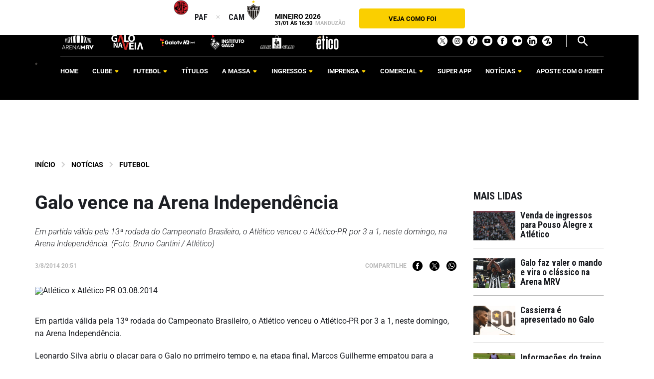

--- FILE ---
content_type: text/html; charset=UTF-8
request_url: https://atletico.com.br/galo-vence-na-arena-independencia/
body_size: 20426
content:
<!DOCTYPE html>
<html lang="pt-BR">
<head>
    <link rel="preload" href="https://securepubads.g.doubleclick.net/tag/js/gpt.js" as="script">
    
    <!-- Google Tag Manager -->
    <script>(function(w,d,s,l,i){w[l]=w[l]||[];w[l].push({'gtm.start':
    new Date().getTime(),event:'gtm.js'});var f=d.getElementsByTagName(s)[0],
    j=d.createElement(s),dl=l!='dataLayer'?'&l='+l:'';j.async=true;j.src=
    'https://www.googletagmanager.com/gtm.js?id='+i+dl;f.parentNode.insertBefore(j,f);
    })(window,document,'script','dataLayer','GTM-MKNVSCM');</script>
    <!-- End Google Tag Manager -->
	
	<!-- Google Tag Manager -->
	<script>(function(w,d,s,l,i){w[l]=w[l]||[];w[l].push({'gtm.start':
	new Date().getTime(),event:'gtm.js'});var f=d.getElementsByTagName(s)[0],
	j=d.createElement(s),dl=l!='dataLayer'?'&l='+l:'';j.async=true;j.src=
	'https://www.googletagmanager.com/gtm.js?id='+i+dl;f.parentNode.insertBefore(j,f);
	})(window,document,'script','dataLayer','GTM-5KWZQ4ZG');
	</script>
	<!-- End Google Tag Manager -->

    
        <meta charset="UTF-8">
    <meta name="viewport" content="width=device-width, initial-scale=1, shrink-to-fit=no">
    <meta http-equiv="X-UA-Compatible" content="ie=edge,chrome=1">
    <link rel="preconnect" href="https://fonts.googleapis.com">    
    <link rel="preconnect" href="https://fonts.gstatic.com" crossorigin>
    <link rel="preload" as="style" href="https://fonts.googleapis.com/css2?family=Roboto+Condensed:wght@300;700&family=Roboto:ital,wght@0,300;0,400;0,500;0,700;0,900;1,300;1,500&display=swap">
    <link rel="stylesheet" media="print" onload="this.onload=null;this.removeAttribute('media');" href="https://fonts.googleapis.com/css2?family=Roboto+Condensed:wght@300;700&family=Roboto:ital,wght@0,300;0,400;0,500;0,700;0,900;1,300;1,500&display=swap">
    <noscript><link rel="stylesheet" href="https://fonts.googleapis.com/css2?family=Roboto+Condensed:wght@300;700&family=Roboto:ital,wght@0,300;0,400;0,500;0,700;0,900;1,300;1,500&display=swap"></noscript>

  
        <script src='https://cdn.privacytools.com.br/public_api/banner/autoblock/v3/NjGY21915111.js?t=1'></script>
    <meta name='robots' content='index, follow, max-image-preview:large, max-snippet:-1, max-video-preview:-1' />

	<!-- This site is optimized with the Yoast SEO plugin v26.8 - https://yoast.com/product/yoast-seo-wordpress/ -->
	<title>Galo vence na Arena Independência - Clube Atlético Mineiro</title>
	<link rel="canonical" href="https://atletico.com.br/galo-vence-na-arena-independencia/" />
	<meta property="og:locale" content="pt_BR" />
	<meta property="og:type" content="article" />
	<meta property="og:title" content="Galo vence na Arena Independência - Clube Atlético Mineiro" />
	<meta property="og:description" content="Em partida válida pela 13ª rodada do Campeonato Brasileiro, o Atlético venceu o Atlético-PR por 3 a 1, neste domingo, na Arena Independência. (Foto: Bruno Cantini / Atlético)" />
	<meta property="og:url" content="https://atletico.com.br/galo-vence-na-arena-independencia/" />
	<meta property="og:site_name" content="Clube Atlético Mineiro" />
	<meta property="article:publisher" content="https://www.facebook.com/atletico" />
	<meta property="article:published_time" content="2014-08-03T23:51:19+00:00" />
	<meta property="og:image" content="https://farm6.staticflickr.com/5581/14821677492_2c7a14a80c.jpg" />
	<meta name="author" content="wpengine" />
	<meta name="twitter:card" content="summary_large_image" />
	<meta name="twitter:creator" content="@atletico" />
	<meta name="twitter:site" content="@atletico" />
	<meta name="twitter:label1" content="Escrito por" />
	<meta name="twitter:data1" content="wpengine" />
	<meta name="twitter:label2" content="Est. tempo de leitura" />
	<meta name="twitter:data2" content="4 minutos" />
	<script type="application/ld+json" class="yoast-schema-graph">{"@context":"https://schema.org","@graph":[{"@type":"Article","@id":"https://atletico.com.br/galo-vence-na-arena-independencia/#article","isPartOf":{"@id":"https://atletico.com.br/galo-vence-na-arena-independencia/"},"author":{"name":"wpengine","@id":"https://atletico.com.br/#/schema/person/4a0e2a0dcb7452abcc64c19de30fb1b9"},"headline":"Galo vence na Arena Independência","datePublished":"2014-08-03T23:51:19+00:00","mainEntityOfPage":{"@id":"https://atletico.com.br/galo-vence-na-arena-independencia/"},"wordCount":706,"publisher":{"@id":"https://atletico.com.br/#organization"},"image":{"@id":"https://atletico.com.br/galo-vence-na-arena-independencia/#primaryimage"},"thumbnailUrl":"https://farm6.staticflickr.com/5581/14821677492_2c7a14a80c.jpg","articleSection":["Futebol"],"inLanguage":"pt-BR"},{"@type":"WebPage","@id":"https://atletico.com.br/galo-vence-na-arena-independencia/","url":"https://atletico.com.br/galo-vence-na-arena-independencia/","name":"Galo vence na Arena Independência - Clube Atlético Mineiro","isPartOf":{"@id":"https://atletico.com.br/#website"},"primaryImageOfPage":{"@id":"https://atletico.com.br/galo-vence-na-arena-independencia/#primaryimage"},"image":{"@id":"https://atletico.com.br/galo-vence-na-arena-independencia/#primaryimage"},"thumbnailUrl":"https://farm6.staticflickr.com/5581/14821677492_2c7a14a80c.jpg","datePublished":"2014-08-03T23:51:19+00:00","breadcrumb":{"@id":"https://atletico.com.br/galo-vence-na-arena-independencia/#breadcrumb"},"inLanguage":"pt-BR","potentialAction":[{"@type":"ReadAction","target":["https://atletico.com.br/galo-vence-na-arena-independencia/"]}]},{"@type":"ImageObject","inLanguage":"pt-BR","@id":"https://atletico.com.br/galo-vence-na-arena-independencia/#primaryimage","url":"https://farm6.staticflickr.com/5581/14821677492_2c7a14a80c.jpg","contentUrl":"https://farm6.staticflickr.com/5581/14821677492_2c7a14a80c.jpg"},{"@type":"BreadcrumbList","@id":"https://atletico.com.br/galo-vence-na-arena-independencia/#breadcrumb","itemListElement":[{"@type":"ListItem","position":1,"name":"Início","item":"https://atletico.com.br/"},{"@type":"ListItem","position":2,"name":"Galo vence na Arena Independência"}]},{"@type":"WebSite","@id":"https://atletico.com.br/#website","url":"https://atletico.com.br/","name":"Clube Atlético Mineiro","description":"Site oficial do Clube Atlético Mineiro, o maior e mais tradicional clube de futebol de MG. Galo forte e vingador. Acompanhe tudo sobre o Clube.","publisher":{"@id":"https://atletico.com.br/#organization"},"potentialAction":[{"@type":"SearchAction","target":{"@type":"EntryPoint","urlTemplate":"https://atletico.com.br/?s={search_term_string}"},"query-input":{"@type":"PropertyValueSpecification","valueRequired":true,"valueName":"search_term_string"}}],"inLanguage":"pt-BR"},{"@type":"Organization","@id":"https://atletico.com.br/#organization","name":"Clube Atlético Mineiro","url":"https://atletico.com.br/","logo":{"@type":"ImageObject","inLanguage":"pt-BR","@id":"https://atletico.com.br/#/schema/logo/image/","url":"https://atletico.com.br/wp-content/uploads/2022/03/logo-atual-Converted-1.png","contentUrl":"https://atletico.com.br/wp-content/uploads/2022/03/logo-atual-Converted-1.png","width":802,"height":1210,"caption":"Clube Atlético Mineiro"},"image":{"@id":"https://atletico.com.br/#/schema/logo/image/"},"sameAs":["https://www.facebook.com/atletico","https://x.com/atletico","https://www.instagram.com/atletico","https://www.youtube.com/user/tvgaloweb","https://www.tiktok.com/@atletico"]},{"@type":"Person","@id":"https://atletico.com.br/#/schema/person/4a0e2a0dcb7452abcc64c19de30fb1b9","name":"wpengine","image":{"@type":"ImageObject","inLanguage":"pt-BR","@id":"https://atletico.com.br/#/schema/person/image/","url":"https://secure.gravatar.com/avatar/d8770fe9625ca7c4601f13d9d0ab86565a6dac8cd6a77bfe2ada6d83c6837870?s=96&d=mm&r=g","contentUrl":"https://secure.gravatar.com/avatar/d8770fe9625ca7c4601f13d9d0ab86565a6dac8cd6a77bfe2ada6d83c6837870?s=96&d=mm&r=g","caption":"wpengine"},"url":"https://atletico.com.br/author/wpengine/"}]}</script>
	<!-- / Yoast SEO plugin. -->


<link rel='dns-prefetch' href='//www.googletagmanager.com' />
<link rel="alternate" type="application/rss+xml" title="Feed para Clube Atlético Mineiro &raquo;" href="https://atletico.com.br/feed/" />
<link rel="alternate" type="application/rss+xml" title="Feed de comentários para Clube Atlético Mineiro &raquo;" href="https://atletico.com.br/comments/feed/" />
<link rel="alternate" title="oEmbed (JSON)" type="application/json+oembed" href="https://atletico.com.br/wp-json/oembed/1.0/embed?url=https%3A%2F%2Fatletico.com.br%2Fgalo-vence-na-arena-independencia%2F" />
<link rel="alternate" title="oEmbed (XML)" type="text/xml+oembed" href="https://atletico.com.br/wp-json/oembed/1.0/embed?url=https%3A%2F%2Fatletico.com.br%2Fgalo-vence-na-arena-independencia%2F&#038;format=xml" />
<style id='wp-img-auto-sizes-contain-inline-css' type='text/css'>
img:is([sizes=auto i],[sizes^="auto," i]){contain-intrinsic-size:3000px 1500px}
/*# sourceURL=wp-img-auto-sizes-contain-inline-css */
</style>
<style id='wp-emoji-styles-inline-css' type='text/css'>

	img.wp-smiley, img.emoji {
		display: inline !important;
		border: none !important;
		box-shadow: none !important;
		height: 1em !important;
		width: 1em !important;
		margin: 0 0.07em !important;
		vertical-align: -0.1em !important;
		background: none !important;
		padding: 0 !important;
	}
/*# sourceURL=wp-emoji-styles-inline-css */
</style>
<style id='wp-block-library-inline-css' type='text/css'>
:root{--wp-block-synced-color:#7a00df;--wp-block-synced-color--rgb:122,0,223;--wp-bound-block-color:var(--wp-block-synced-color);--wp-editor-canvas-background:#ddd;--wp-admin-theme-color:#007cba;--wp-admin-theme-color--rgb:0,124,186;--wp-admin-theme-color-darker-10:#006ba1;--wp-admin-theme-color-darker-10--rgb:0,107,160.5;--wp-admin-theme-color-darker-20:#005a87;--wp-admin-theme-color-darker-20--rgb:0,90,135;--wp-admin-border-width-focus:2px}@media (min-resolution:192dpi){:root{--wp-admin-border-width-focus:1.5px}}.wp-element-button{cursor:pointer}:root .has-very-light-gray-background-color{background-color:#eee}:root .has-very-dark-gray-background-color{background-color:#313131}:root .has-very-light-gray-color{color:#eee}:root .has-very-dark-gray-color{color:#313131}:root .has-vivid-green-cyan-to-vivid-cyan-blue-gradient-background{background:linear-gradient(135deg,#00d084,#0693e3)}:root .has-purple-crush-gradient-background{background:linear-gradient(135deg,#34e2e4,#4721fb 50%,#ab1dfe)}:root .has-hazy-dawn-gradient-background{background:linear-gradient(135deg,#faaca8,#dad0ec)}:root .has-subdued-olive-gradient-background{background:linear-gradient(135deg,#fafae1,#67a671)}:root .has-atomic-cream-gradient-background{background:linear-gradient(135deg,#fdd79a,#004a59)}:root .has-nightshade-gradient-background{background:linear-gradient(135deg,#330968,#31cdcf)}:root .has-midnight-gradient-background{background:linear-gradient(135deg,#020381,#2874fc)}:root{--wp--preset--font-size--normal:16px;--wp--preset--font-size--huge:42px}.has-regular-font-size{font-size:1em}.has-larger-font-size{font-size:2.625em}.has-normal-font-size{font-size:var(--wp--preset--font-size--normal)}.has-huge-font-size{font-size:var(--wp--preset--font-size--huge)}.has-text-align-center{text-align:center}.has-text-align-left{text-align:left}.has-text-align-right{text-align:right}.has-fit-text{white-space:nowrap!important}#end-resizable-editor-section{display:none}.aligncenter{clear:both}.items-justified-left{justify-content:flex-start}.items-justified-center{justify-content:center}.items-justified-right{justify-content:flex-end}.items-justified-space-between{justify-content:space-between}.screen-reader-text{border:0;clip-path:inset(50%);height:1px;margin:-1px;overflow:hidden;padding:0;position:absolute;width:1px;word-wrap:normal!important}.screen-reader-text:focus{background-color:#ddd;clip-path:none;color:#444;display:block;font-size:1em;height:auto;left:5px;line-height:normal;padding:15px 23px 14px;text-decoration:none;top:5px;width:auto;z-index:100000}html :where(.has-border-color){border-style:solid}html :where([style*=border-top-color]){border-top-style:solid}html :where([style*=border-right-color]){border-right-style:solid}html :where([style*=border-bottom-color]){border-bottom-style:solid}html :where([style*=border-left-color]){border-left-style:solid}html :where([style*=border-width]){border-style:solid}html :where([style*=border-top-width]){border-top-style:solid}html :where([style*=border-right-width]){border-right-style:solid}html :where([style*=border-bottom-width]){border-bottom-style:solid}html :where([style*=border-left-width]){border-left-style:solid}html :where(img[class*=wp-image-]){height:auto;max-width:100%}:where(figure){margin:0 0 1em}html :where(.is-position-sticky){--wp-admin--admin-bar--position-offset:var(--wp-admin--admin-bar--height,0px)}@media screen and (max-width:600px){html :where(.is-position-sticky){--wp-admin--admin-bar--position-offset:0px}}

/*# sourceURL=wp-block-library-inline-css */
</style><style id='global-styles-inline-css' type='text/css'>
:root{--wp--preset--aspect-ratio--square: 1;--wp--preset--aspect-ratio--4-3: 4/3;--wp--preset--aspect-ratio--3-4: 3/4;--wp--preset--aspect-ratio--3-2: 3/2;--wp--preset--aspect-ratio--2-3: 2/3;--wp--preset--aspect-ratio--16-9: 16/9;--wp--preset--aspect-ratio--9-16: 9/16;--wp--preset--color--black: #000000;--wp--preset--color--cyan-bluish-gray: #abb8c3;--wp--preset--color--white: #ffffff;--wp--preset--color--pale-pink: #f78da7;--wp--preset--color--vivid-red: #cf2e2e;--wp--preset--color--luminous-vivid-orange: #ff6900;--wp--preset--color--luminous-vivid-amber: #fcb900;--wp--preset--color--light-green-cyan: #7bdcb5;--wp--preset--color--vivid-green-cyan: #00d084;--wp--preset--color--pale-cyan-blue: #8ed1fc;--wp--preset--color--vivid-cyan-blue: #0693e3;--wp--preset--color--vivid-purple: #9b51e0;--wp--preset--gradient--vivid-cyan-blue-to-vivid-purple: linear-gradient(135deg,rgb(6,147,227) 0%,rgb(155,81,224) 100%);--wp--preset--gradient--light-green-cyan-to-vivid-green-cyan: linear-gradient(135deg,rgb(122,220,180) 0%,rgb(0,208,130) 100%);--wp--preset--gradient--luminous-vivid-amber-to-luminous-vivid-orange: linear-gradient(135deg,rgb(252,185,0) 0%,rgb(255,105,0) 100%);--wp--preset--gradient--luminous-vivid-orange-to-vivid-red: linear-gradient(135deg,rgb(255,105,0) 0%,rgb(207,46,46) 100%);--wp--preset--gradient--very-light-gray-to-cyan-bluish-gray: linear-gradient(135deg,rgb(238,238,238) 0%,rgb(169,184,195) 100%);--wp--preset--gradient--cool-to-warm-spectrum: linear-gradient(135deg,rgb(74,234,220) 0%,rgb(151,120,209) 20%,rgb(207,42,186) 40%,rgb(238,44,130) 60%,rgb(251,105,98) 80%,rgb(254,248,76) 100%);--wp--preset--gradient--blush-light-purple: linear-gradient(135deg,rgb(255,206,236) 0%,rgb(152,150,240) 100%);--wp--preset--gradient--blush-bordeaux: linear-gradient(135deg,rgb(254,205,165) 0%,rgb(254,45,45) 50%,rgb(107,0,62) 100%);--wp--preset--gradient--luminous-dusk: linear-gradient(135deg,rgb(255,203,112) 0%,rgb(199,81,192) 50%,rgb(65,88,208) 100%);--wp--preset--gradient--pale-ocean: linear-gradient(135deg,rgb(255,245,203) 0%,rgb(182,227,212) 50%,rgb(51,167,181) 100%);--wp--preset--gradient--electric-grass: linear-gradient(135deg,rgb(202,248,128) 0%,rgb(113,206,126) 100%);--wp--preset--gradient--midnight: linear-gradient(135deg,rgb(2,3,129) 0%,rgb(40,116,252) 100%);--wp--preset--font-size--small: 13px;--wp--preset--font-size--medium: 20px;--wp--preset--font-size--large: 36px;--wp--preset--font-size--x-large: 42px;--wp--preset--spacing--20: 0.44rem;--wp--preset--spacing--30: 0.67rem;--wp--preset--spacing--40: 1rem;--wp--preset--spacing--50: 1.5rem;--wp--preset--spacing--60: 2.25rem;--wp--preset--spacing--70: 3.38rem;--wp--preset--spacing--80: 5.06rem;--wp--preset--shadow--natural: 6px 6px 9px rgba(0, 0, 0, 0.2);--wp--preset--shadow--deep: 12px 12px 50px rgba(0, 0, 0, 0.4);--wp--preset--shadow--sharp: 6px 6px 0px rgba(0, 0, 0, 0.2);--wp--preset--shadow--outlined: 6px 6px 0px -3px rgb(255, 255, 255), 6px 6px rgb(0, 0, 0);--wp--preset--shadow--crisp: 6px 6px 0px rgb(0, 0, 0);}:where(.is-layout-flex){gap: 0.5em;}:where(.is-layout-grid){gap: 0.5em;}body .is-layout-flex{display: flex;}.is-layout-flex{flex-wrap: wrap;align-items: center;}.is-layout-flex > :is(*, div){margin: 0;}body .is-layout-grid{display: grid;}.is-layout-grid > :is(*, div){margin: 0;}:where(.wp-block-columns.is-layout-flex){gap: 2em;}:where(.wp-block-columns.is-layout-grid){gap: 2em;}:where(.wp-block-post-template.is-layout-flex){gap: 1.25em;}:where(.wp-block-post-template.is-layout-grid){gap: 1.25em;}.has-black-color{color: var(--wp--preset--color--black) !important;}.has-cyan-bluish-gray-color{color: var(--wp--preset--color--cyan-bluish-gray) !important;}.has-white-color{color: var(--wp--preset--color--white) !important;}.has-pale-pink-color{color: var(--wp--preset--color--pale-pink) !important;}.has-vivid-red-color{color: var(--wp--preset--color--vivid-red) !important;}.has-luminous-vivid-orange-color{color: var(--wp--preset--color--luminous-vivid-orange) !important;}.has-luminous-vivid-amber-color{color: var(--wp--preset--color--luminous-vivid-amber) !important;}.has-light-green-cyan-color{color: var(--wp--preset--color--light-green-cyan) !important;}.has-vivid-green-cyan-color{color: var(--wp--preset--color--vivid-green-cyan) !important;}.has-pale-cyan-blue-color{color: var(--wp--preset--color--pale-cyan-blue) !important;}.has-vivid-cyan-blue-color{color: var(--wp--preset--color--vivid-cyan-blue) !important;}.has-vivid-purple-color{color: var(--wp--preset--color--vivid-purple) !important;}.has-black-background-color{background-color: var(--wp--preset--color--black) !important;}.has-cyan-bluish-gray-background-color{background-color: var(--wp--preset--color--cyan-bluish-gray) !important;}.has-white-background-color{background-color: var(--wp--preset--color--white) !important;}.has-pale-pink-background-color{background-color: var(--wp--preset--color--pale-pink) !important;}.has-vivid-red-background-color{background-color: var(--wp--preset--color--vivid-red) !important;}.has-luminous-vivid-orange-background-color{background-color: var(--wp--preset--color--luminous-vivid-orange) !important;}.has-luminous-vivid-amber-background-color{background-color: var(--wp--preset--color--luminous-vivid-amber) !important;}.has-light-green-cyan-background-color{background-color: var(--wp--preset--color--light-green-cyan) !important;}.has-vivid-green-cyan-background-color{background-color: var(--wp--preset--color--vivid-green-cyan) !important;}.has-pale-cyan-blue-background-color{background-color: var(--wp--preset--color--pale-cyan-blue) !important;}.has-vivid-cyan-blue-background-color{background-color: var(--wp--preset--color--vivid-cyan-blue) !important;}.has-vivid-purple-background-color{background-color: var(--wp--preset--color--vivid-purple) !important;}.has-black-border-color{border-color: var(--wp--preset--color--black) !important;}.has-cyan-bluish-gray-border-color{border-color: var(--wp--preset--color--cyan-bluish-gray) !important;}.has-white-border-color{border-color: var(--wp--preset--color--white) !important;}.has-pale-pink-border-color{border-color: var(--wp--preset--color--pale-pink) !important;}.has-vivid-red-border-color{border-color: var(--wp--preset--color--vivid-red) !important;}.has-luminous-vivid-orange-border-color{border-color: var(--wp--preset--color--luminous-vivid-orange) !important;}.has-luminous-vivid-amber-border-color{border-color: var(--wp--preset--color--luminous-vivid-amber) !important;}.has-light-green-cyan-border-color{border-color: var(--wp--preset--color--light-green-cyan) !important;}.has-vivid-green-cyan-border-color{border-color: var(--wp--preset--color--vivid-green-cyan) !important;}.has-pale-cyan-blue-border-color{border-color: var(--wp--preset--color--pale-cyan-blue) !important;}.has-vivid-cyan-blue-border-color{border-color: var(--wp--preset--color--vivid-cyan-blue) !important;}.has-vivid-purple-border-color{border-color: var(--wp--preset--color--vivid-purple) !important;}.has-vivid-cyan-blue-to-vivid-purple-gradient-background{background: var(--wp--preset--gradient--vivid-cyan-blue-to-vivid-purple) !important;}.has-light-green-cyan-to-vivid-green-cyan-gradient-background{background: var(--wp--preset--gradient--light-green-cyan-to-vivid-green-cyan) !important;}.has-luminous-vivid-amber-to-luminous-vivid-orange-gradient-background{background: var(--wp--preset--gradient--luminous-vivid-amber-to-luminous-vivid-orange) !important;}.has-luminous-vivid-orange-to-vivid-red-gradient-background{background: var(--wp--preset--gradient--luminous-vivid-orange-to-vivid-red) !important;}.has-very-light-gray-to-cyan-bluish-gray-gradient-background{background: var(--wp--preset--gradient--very-light-gray-to-cyan-bluish-gray) !important;}.has-cool-to-warm-spectrum-gradient-background{background: var(--wp--preset--gradient--cool-to-warm-spectrum) !important;}.has-blush-light-purple-gradient-background{background: var(--wp--preset--gradient--blush-light-purple) !important;}.has-blush-bordeaux-gradient-background{background: var(--wp--preset--gradient--blush-bordeaux) !important;}.has-luminous-dusk-gradient-background{background: var(--wp--preset--gradient--luminous-dusk) !important;}.has-pale-ocean-gradient-background{background: var(--wp--preset--gradient--pale-ocean) !important;}.has-electric-grass-gradient-background{background: var(--wp--preset--gradient--electric-grass) !important;}.has-midnight-gradient-background{background: var(--wp--preset--gradient--midnight) !important;}.has-small-font-size{font-size: var(--wp--preset--font-size--small) !important;}.has-medium-font-size{font-size: var(--wp--preset--font-size--medium) !important;}.has-large-font-size{font-size: var(--wp--preset--font-size--large) !important;}.has-x-large-font-size{font-size: var(--wp--preset--font-size--x-large) !important;}
/*# sourceURL=global-styles-inline-css */
</style>

<style id='classic-theme-styles-inline-css' type='text/css'>
/*! This file is auto-generated */
.wp-block-button__link{color:#fff;background-color:#32373c;border-radius:9999px;box-shadow:none;text-decoration:none;padding:calc(.667em + 2px) calc(1.333em + 2px);font-size:1.125em}.wp-block-file__button{background:#32373c;color:#fff;text-decoration:none}
/*# sourceURL=/wp-includes/css/classic-themes.min.css */
</style>
<link rel='stylesheet' id='wp-components-css' href='https://atletico.com.br/wp-includes/css/dist/components/style.min.css?ver=897f7e0255a6883bc3b91769e9819f31' type='text/css' media='all' />
<link rel='stylesheet' id='wp-preferences-css' href='https://atletico.com.br/wp-includes/css/dist/preferences/style.min.css?ver=897f7e0255a6883bc3b91769e9819f31' type='text/css' media='all' />
<link rel='stylesheet' id='wp-block-editor-css' href='https://atletico.com.br/wp-includes/css/dist/block-editor/style.min.css?ver=897f7e0255a6883bc3b91769e9819f31' type='text/css' media='all' />
<link rel='stylesheet' id='popup-maker-block-library-style-css' href='https://atletico.com.br/wp-content/plugins/popup-maker/dist/packages/block-library-style.css?ver=dbea705cfafe089d65f1' type='text/css' media='all' />
<link rel='stylesheet' id='contact-form-7-css' href='https://atletico.com.br/wp-content/plugins/contact-form-7/includes/css/styles.css?ver=6.1.4' type='text/css' media='all' />
<link rel='stylesheet' id='owl-min-style-css-css' href='https://atletico.com.br/wp-content/themes/atletico.com.br-2025-new/assets/css/plugins/owl.carousel.min.css?ver=1755890751' type='text/css' media='all' />
<link rel='stylesheet' id='owl-theme-style-css-css' href='https://atletico.com.br/wp-content/themes/atletico.com.br-2025-new/assets/css/plugins/owl.theme.default.min.css?ver=1755890751' type='text/css' media='all' />
<link rel='stylesheet' id='jquery-ui-css-css' href='https://atletico.com.br/wp-content/themes/atletico.com.br-2025-new/assets/css/plugins/jquery-ui.min.css?ver=1755890751' type='text/css' media='all' />
<link rel='stylesheet' id='carrossel-titulos-css' href='https://atletico.com.br/wp-content/themes/atletico.com.br-2025-new/assets/css/plugins/carrossel-titulos.css?ver=2.0' type='text/css' media='all' />
<script type="text/javascript" src="https://atletico.com.br/wp-includes/js/jquery/jquery.min.js?ver=3.7.1" id="jquery-core-js"></script>
<script type="text/javascript" src="https://atletico.com.br/wp-includes/js/jquery/jquery-migrate.min.js?ver=3.4.1" id="jquery-migrate-js"></script>

<!-- Google tag (gtag.js) snippet added by Site Kit -->
<!-- Google Analytics snippet added by Site Kit -->
<script type="text/javascript" src="https://www.googletagmanager.com/gtag/js?id=G-WZT97RCESP" id="google_gtagjs-js" async></script>
<script type="text/javascript" id="google_gtagjs-js-after">
/* <![CDATA[ */
window.dataLayer = window.dataLayer || [];function gtag(){dataLayer.push(arguments);}
gtag("set","linker",{"domains":["atletico.com.br"]});
gtag("js", new Date());
gtag("set", "developer_id.dZTNiMT", true);
gtag("config", "G-WZT97RCESP");
 window._googlesitekit = window._googlesitekit || {}; window._googlesitekit.throttledEvents = []; window._googlesitekit.gtagEvent = (name, data) => { var key = JSON.stringify( { name, data } ); if ( !! window._googlesitekit.throttledEvents[ key ] ) { return; } window._googlesitekit.throttledEvents[ key ] = true; setTimeout( () => { delete window._googlesitekit.throttledEvents[ key ]; }, 5 ); gtag( "event", name, { ...data, event_source: "site-kit" } ); }; 
//# sourceURL=google_gtagjs-js-after
/* ]]> */
</script>
<link rel="https://api.w.org/" href="https://atletico.com.br/wp-json/" /><link rel="alternate" title="JSON" type="application/json" href="https://atletico.com.br/wp-json/wp/v2/posts/26894" /><link rel="EditURI" type="application/rsd+xml" title="RSD" href="https://atletico.com.br/xmlrpc.php?rsd" />
<link rel='shortlink' href='https://atletico.com.br/?p=26894' />
<meta name="generator" content="Site Kit by Google 1.171.0" /><meta name="description" content="Em partida válida pela 13ª rodada do Campeonato Brasileiro, o Atlético venceu o Atlético-PR por 3 a 1, neste domingo, na Arena Independência. (Foto: Bruno Cantini / Atlético)" />
<link rel="icon" href="https://atletico.com.br/wp-content/uploads/2022/01/cropped-favicon-150x150.png" sizes="32x32" />
<link rel="icon" href="https://atletico.com.br/wp-content/uploads/2022/01/cropped-favicon-200x200.png" sizes="192x192" />
<link rel="apple-touch-icon" href="https://atletico.com.br/wp-content/uploads/2022/01/cropped-favicon-200x200.png" />
<meta name="msapplication-TileImage" content="https://atletico.com.br/wp-content/uploads/2022/01/cropped-favicon-272x272.png" />
		<style type="text/css" id="wp-custom-css">
			.home-bloco-sidebar {
	height: auto !important;
}		</style>
		    <link rel="preload" href="https://atletico.com.br/wp-content/themes/atletico.com.br-2025-new/assets/css/theme.css?ver=1755890697" as="style" onload="this.onload=null;this.rel='stylesheet'">
    <noscript><link rel="stylesheet" href="https://atletico.com.br/wp-content/themes/atletico.com.br-2025-new/assets/css/theme.css?ver=1755890697"></noscript>
    <script>
        (function($) {
            $(window).scroll(function() {
                                    var scroll = $(window).scrollTop();
                    var header_content = $('.header-navigation').height();
                    var header_top = $('#header-top').height();
                    if(header_top == undefined){
                        header_top = 0;
                    }
                    if (scroll > header_top) {
                        $("body").addClass("sticky");
                        $(".site-content").css('padding-top', header_content+'px');
                    }else{
                        $("body").removeClass("sticky");
                        $(".site-content").css('padding-top', '');
                        
                    }
                            });
        })(jQuery);
    </script>

            <style type="text/css">
            .section-header{
                height: calc(100vh - 200px);
            }
            @media only screen and (max-width: 768px){
                body.sticky header{
                    padding-top: 85px!important;
                }
            }
        </style>
    </head>
<body class="wp-singular post-template-default single single-post postid-26894 single-format-standard wp-theme-atleticocombr-2025-new futebol">
<!-- Google Tag Manager (noscript) -->
<noscript><iframe src="https://www.googletagmanager.com/ns.html?id=GTM-MKNVSCM"
height="0" width="0" style="display:none;visibility:hidden"></iframe></noscript>
<!-- End Google Tag Manager (noscript) -->
<!-- Google Tag Manager (noscript) -->
<noscript><iframe src="https://www.googletagmanager.com/ns.html?id=GTM-5KWZQ4ZG"
height="0" width="0" style="display:none;visibility:hidden"></iframe></noscript>
<link rel="stylesheet" href="https://cdn.privacytools.com.br/public_api/banner/style/aM5N21915111.css?t=1" />
<script type="text/javascript" src="https://cdn.privacytools.com.br/public_api/banner/script/bottom-right/aM5N21915111.js?t=1" ></script>
<!-- End Google Tag Manager (noscript) -->

<header class="header-area">

          <div id="header-top" class="container order-3 order-md-1">
      <div class="header-top">
                                <div class="header-top-jogo">
          <div class="header-top-times">
            <picture class="mandante">
              <img src="https://atletico.com.br/wp-content/uploads/2022/03/Pouso_Alegre_Futebol_Clube.png" alt="Escudo Pouso Alegre" >
              <abbr title="Pouso Alegre" >PAF</abbr>
            </picture>
            <div class="versus">
              <img src="https://atletico.com.br/wp-content/themes/atletico.com.br-2025-new/assets/images/versus.svg" alt="Versus">
            </div>
            <picture class="visitante">
              <abbr title="Atlético" class="sigla-atletico">CAM</abbr>
              <img src="https://atletico.com.br/wp-content/uploads/2022/01/atletico.svg" alt="Escudo Atlético" class="escudo-atletico">
            </picture>
          </div>
          <div class="header-top-local"><span>Mineiro 2026</span><br><span class="horario">31/01  às 16:30</span> Manduzão</div>
        </div>
                                      <a href="https://atletico.com.br/partida/pouso-alegre-x-atletico-3/" class="btn-theme">Veja como foi</a>
                        </div>
    </div>
      
  <div class="header-navigation order-1 order-md-2">
    <div class="container">
      <div class="row">
        <div class="col-12 navbar">
          <div class="navbar-toggler">
            <span></span><span></span><span></span>
          </div>
          <a href="https://atletico.com.br" title="Acessar a Home do Site" class="site-branding">
            <img src="https://atletico.com.br/wp-content/uploads/2022/01/atletico.svg" alt="Escudo Clube Atético Mineiro" class="escudo-atletico">
          </a>
          <div class="nav-container">
            <div class="nav-menu-top">
              <ul class="nav-menu-logos">
                                              <li><a href="https://arenamrv.com.br/" target="_blank" rel="noopener noreferrer" title="Acessar Arena MRV"><img src="https://atletico.com.br/wp-content/uploads/2024/09/arena92.webp" alt="Logo Arena MRV"></a></li>                  
                                <li><a href="https://galonaveia.atletico.com.br/" target="_blank" rel="noopener noreferrer" title="Acessar Galo Na Veia"><img src="https://atletico.com.br/wp-content/uploads/2022/03/galonaveia.png" alt="Logo Galo Na Veia"></a></li>                  
                                <li><a href="https://www.youtube.com/user/tvgaloweb" target="_blank" rel="noopener noreferrer" title="Acessar TV Galo"><img src="https://atletico.com.br/wp-content/uploads/2025/03/160GaloTvH2Bet.png" alt="Logo TV Galo"></a></li>                  
                                <li><a href="https://www.institutogalo.com.br/" target="_blank" rel="noopener noreferrer" title="Acessar Instituto Galo"><img src="https://atletico.com.br/wp-content/uploads/2022/03/instituto-galo-140-60.png" alt="Logo Instituto Galo"></a></li>                  
                                <li><a href="https://www.lojadogalo.com.br/" target="_blank" rel="noopener noreferrer" title="Acessar Loja do Galo"><img src="https://atletico.com.br/wp-content/uploads/2025/12/loja-galo-site-2.png" alt="Logo Loja do Galo"></a></li>                  
                                <li><a href="https://atletico.com.br/institucional/compliance/" target="_blank" rel="noopener noreferrer" title="Acessar Ético"><img src="https://atletico.com.br/wp-content/uploads/2022/07/etico-site.png" alt="Logo Ético"></a></li>                  
                                            </ul>
              <div class="d-flex justify-content-center">
                <ul class="social-icons">
                                    <li><a href="https://twitter.com/atletico" target="_blank" rel="noopener noreferrer" class="twitter-x" title="Ver nosso perfil no Twitter">Twitter</a></li>
                                                      <li><a href="https://www.instagram.com/atletico" target="_blank" rel="noopener noreferrer" class="instagram" title="Ver nosso perfil no Instagram">Instagram</a></li>
                                                      <li><a href="https://www.tiktok.com/@atletico" target="_blank" rel="noopener noreferrer" class="tiktok" title="Ver nosso perfil no TikTok">TikTok</a></li>
                                                      <li><a href="https://www.youtube.com/user/tvgaloweb" target="_blank" rel="noopener noreferrer" class="youtube" title="Ver nosso perfil no Youtube">Youtube</a></li>
                                                      <li><a href="https://www.facebook.com/atletico" target="_blank" rel="noopener noreferrer" class="facebook" title="Ver nosso perfil no Facebook">Facebook</a></li>
                                                      <li><a href="https://www.flickr.com/photos/clubeatleticomineiro/" target="_blank" rel="noopener noreferrer" class="flickr" title="Ver nosso perfil no Flickr">Flickr</a></li>
                                                      <li><a href="https://br.linkedin.com/company/clubeatleticomineiro" target="_blank" rel="noopener noreferrer" class="linkedin" title="Ver nosso perfil no Linkedin">Linkedin</a></li>
                                                      <li><a href="https://onefootball.com/pt-br/time/atletico-mg-1683" target="_blank" rel="noopener noreferrer" class="onefootball" title="Ver nosso perfil no Onefootball">Onefootball</a></li>
                                  </ul>
                <ul class="nav-menu-tools">
                  <li>
                    <a href="#" class="search-buttom" title="Pesquisar Notícias <a href='#' class='popover-close'>x</a>" data-toggle="popover" data-placement="bottom" data-html="true" data-title="Digite o termo de busca">Busca</a>
                    <div class="search-form-container d-none">
                      <form class="search-form" method="get" action="https://atletico.com.br/" autocomplete="off">
                        <div class="input-group">
                          <input name="s" type="text" class="form-control" placeholder="Digite o termo de busca" aria-label="Digite o termo de busca" aria-describedby="searchbar">
                          <button class="btn-theme" type="submit">
                              <span class="btn-search"></span>
                          </button>
                        </div>
                      </form>
                    </div>
                  </li>
                                  </ul>
              </div>
            </div>
            <div id="nav-menu" class="nav-menu">
              <nav class="main-menu d-flex flex-column flex-lg-row align-items-start align-items-xl-center">
                <div id="navbar" class="menu-menu-principal-container"><ul id="menu-header" class="menu"><li itemscope="itemscope" itemtype="https://www.schema.org/SiteNavigationElement" data-level="0" id="menu-item-home" class="menu-item menu-item-type-custom menu-item-object-custom menu-item-home"><a title="HOME" href="https://atletico.com.br/" data-clicked="false"><span>HOME</span></a></li>
<li itemscope="itemscope" itemtype="https://www.schema.org/SiteNavigationElement" data-level="0" id="menu-item-clube" class="menu-item menu-item-type-custom menu-item-object-custom menu-item-has-children"><a title="CLUBE" href="#" data-clicked="false"><span>CLUBE</span></a>
<ul class="sub-menu"  role="menu">
	<li itemscope="itemscope" itemtype="https://www.schema.org/SiteNavigationElement" data-level="1" id="menu-item-institucional" class="menu-item menu-item-type-custom menu-item-object-custom menu-item-has-children"><a title="Institucional" href="#" class="mega-menu-title" data-clicked="false">Institucional</a>
	<ul class="menu"  role="menu">
		<li itemscope="itemscope" itemtype="https://www.schema.org/SiteNavigationElement" data-level="2" id="menu-item-apresentacao" class="menu-item menu-item-type-post_type menu-item-object-page"><a title="Apresentação" href="https://atletico.com.br/institucional/apresentacao/" data-clicked="false">Apresentação</a></li>
		<li itemscope="itemscope" itemtype="https://www.schema.org/SiteNavigationElement" data-level="2" id="menu-item-titulos" class="menu-item menu-item-type-custom menu-item-object-custom"><a title="Títulos" href="https://atletico.com.br/futebol/masculino/titulos/" data-clicked="false">Títulos</a></li>
		<li itemscope="itemscope" itemtype="https://www.schema.org/SiteNavigationElement" data-level="2" id="menu-item-diretoria" class="menu-item menu-item-type-post_type menu-item-object-page"><a title="Diretoria" href="https://atletico.com.br/institucional/diretoria/" data-clicked="false">Diretoria</a></li>
		<li itemscope="itemscope" itemtype="https://www.schema.org/SiteNavigationElement" data-level="2" id="menu-item-conselho-deliberativo" class="menu-item menu-item-type-post_type menu-item-object-page"><a title="Conselho Deliberativo" href="https://atletico.com.br/institucional/conselho-deliberativo/" data-clicked="false">Conselho Deliberativo</a></li>
		<li itemscope="itemscope" itemtype="https://www.schema.org/SiteNavigationElement" data-level="2" id="menu-item-instituto-galo" class="menu-item menu-item-type-custom menu-item-object-custom menu-item-has-children"><a title="Instituto Galo" href="https://www.institutogalo.com.br/" data-clicked="false">Instituto Galo</a>
		<ul class="menu"  role="menu">
			<li itemscope="itemscope" itemtype="https://www.schema.org/SiteNavigationElement" data-level="3" id="menu-item-patch-do-galo" class="menu-item menu-item-type-post_type menu-item-object-page"><a title="Patch do Galo" href="https://atletico.com.br/institucional/patch-do-galo/" data-clicked="false">Patch do Galo</a></li>
		</ul>
</li>
		<li itemscope="itemscope" itemtype="https://www.schema.org/SiteNavigationElement" data-level="2" id="menu-item-compliance" class="menu-item menu-item-type-post_type menu-item-object-page menu-item-has-children"><a title="Compliance" href="https://atletico.com.br/institucional/compliance/" data-clicked="false">Compliance</a>
		<ul class="menu"  role="menu">
			<li itemscope="itemscope" itemtype="https://www.schema.org/SiteNavigationElement" data-level="3" id="menu-item-portal-da-transparencia" class="menu-item menu-item-type-post_type menu-item-object-page"><a title="Portal da Transparência" href="https://atletico.com.br/institucional/portal-da-transparencia/" data-clicked="false">Portal da Transparência</a></li>
			<li itemscope="itemscope" itemtype="https://www.schema.org/SiteNavigationElement" data-level="3" id="menu-item-codigo-de-etica-e-conduta" class="menu-item menu-item-type-custom menu-item-object-custom"><a title="Código de Ética e Conduta" href="https://atletico.com.br/wp-content/uploads/2022/07/CODIGO-DE-ETICA-V12.pdf" data-clicked="false">Código de Ética e Conduta</a></li>
			<li itemscope="itemscope" itemtype="https://www.schema.org/SiteNavigationElement" data-level="3" id="menu-item-canal-de-denuncias" class="menu-item menu-item-type-custom menu-item-object-custom"><a title="Canal de Denúncias" href="http://contatoseguro.com.br/galo" data-clicked="false">Canal de Denúncias</a></li>
			<li itemscope="itemscope" itemtype="https://www.schema.org/SiteNavigationElement" data-level="3" id="menu-item-esg" class="menu-item menu-item-type-post_type menu-item-object-page"><a title="ESG" href="https://atletico.com.br/esg/" data-clicked="false">ESG</a></li>
		</ul>
</li>
		<li itemscope="itemscope" itemtype="https://www.schema.org/SiteNavigationElement" data-level="2" id="menu-item-inovacao" class="menu-item menu-item-type-post_type menu-item-object-page"><a title="Inovação" href="https://atletico.com.br/institucional/inovacao/" data-clicked="false">Inovação</a></li>
		<li itemscope="itemscope" itemtype="https://www.schema.org/SiteNavigationElement" data-level="2" id="menu-item-trabalhe-conosco" class="menu-item menu-item-type-custom menu-item-object-custom"><a title="Trabalhe Conosco" href="https://galo.gupy.io/" data-clicked="false">Trabalhe Conosco</a></li>
	</ul>
</li>
	<li itemscope="itemscope" itemtype="https://www.schema.org/SiteNavigationElement" data-level="1" id="menu-item-patrimonio" class="menu-item menu-item-type-custom menu-item-object-custom menu-item-has-children"><a title="Patrimônio" href="#" class="mega-menu-title" data-clicked="false">Patrimônio</a>
	<ul class="menu"  role="menu">
		<li itemscope="itemscope" itemtype="https://www.schema.org/SiteNavigationElement" data-level="2" id="menu-item-arena-mrv" class="menu-item menu-item-type-custom menu-item-object-custom menu-item-has-children"><a title="Arena MRV" target="_blank" href="https://arenamrv.com.br/" data-clicked="false">Arena MRV</a>
		<ul class="menu"  role="menu">
			<li itemscope="itemscope" itemtype="https://www.schema.org/SiteNavigationElement" data-level="3" id="menu-item-dados-e-estatisticas" class="menu-item menu-item-type-post_type menu-item-object-page"><a title="Dados e estatísticas" href="https://atletico.com.br/institucional/patrimonio/arena-mrv/estatisticas-da-arena-mrv/" data-clicked="false">Dados e estatísticas</a></li>
			<li itemscope="itemscope" itemtype="https://www.schema.org/SiteNavigationElement" data-level="3" id="menu-item-eventos" class="menu-item menu-item-type-post_type menu-item-object-page"><a title="Eventos" href="https://atletico.com.br/institucional/patrimonio/arena-mrv/eventos/" data-clicked="false">Eventos</a></li>
			<li itemscope="itemscope" itemtype="https://www.schema.org/SiteNavigationElement" data-level="3" id="menu-item-tour-arena-mrv" class="menu-item menu-item-type-custom menu-item-object-custom"><a title="Tour Arena MRV" href="https://www.tourarenamrv.com.br/" data-clicked="false">Tour Arena MRV</a></li>
			<li itemscope="itemscope" itemtype="https://www.schema.org/SiteNavigationElement" data-level="3" id="menu-item-arena-mrv-de-cara-nova" class="menu-item menu-item-type-custom menu-item-object-custom"><a title="Arena MRV de Cara Nova" href="https://www.youtube.com/playlist?list=PLq6cCvKQv0R4ttINriqVXJfvBM7-TtuQ9" data-clicked="false">Arena MRV de Cara Nova</a></li>
			<li itemscope="itemscope" itemtype="https://www.schema.org/SiteNavigationElement" data-level="3" id="menu-item-a-era-preta-e-branca" class="menu-item menu-item-type-custom menu-item-object-custom"><a title="A Era Preta e Branca" href="https://www.youtube.com/playlist?list=PLVk5bjxYHtH3LbmHGyzwInEC3EKBBWgHj" data-clicked="false">A Era Preta e Branca</a></li>
			<li itemscope="itemscope" itemtype="https://www.schema.org/SiteNavigationElement" data-level="3" id="menu-item-torcida-visitante" class="menu-item menu-item-type-post_type menu-item-object-page"><a title="Torcida Visitante" href="https://atletico.com.br/institucional/patrimonio/arena-mrv/torcida-visitante/" data-clicked="false">Torcida Visitante</a></li>
		</ul>
</li>
		<li itemscope="itemscope" itemtype="https://www.schema.org/SiteNavigationElement" data-level="2" id="menu-item-cidade-do-galo" class="menu-item menu-item-type-post_type menu-item-object-page"><a title="Cidade do Galo" href="https://atletico.com.br/institucional/patrimonio/cidade-do-galo/" data-clicked="false">Cidade do Galo</a></li>
		<li itemscope="itemscope" itemtype="https://www.schema.org/SiteNavigationElement" data-level="2" id="menu-item-sede-de-lourdes" class="menu-item menu-item-type-post_type menu-item-object-page"><a title="Sede de Lourdes" href="https://atletico.com.br/institucional/patrimonio/sede-de-lourdes/" data-clicked="false">Sede de Lourdes</a></li>
		<li itemscope="itemscope" itemtype="https://www.schema.org/SiteNavigationElement" data-level="2" id="menu-item-vila-olimpica" class="menu-item menu-item-type-post_type menu-item-object-page"><a title="Vila Olímpica" href="https://atletico.com.br/institucional/patrimonio/vila-olimpica/" data-clicked="false">Vila Olímpica</a></li>
		<li itemscope="itemscope" itemtype="https://www.schema.org/SiteNavigationElement" data-level="2" id="menu-item-lojas-do-galo" class="menu-item menu-item-type-post_type menu-item-object-page"><a title="Lojas do Galo" href="https://atletico.com.br/institucional/patrimonio/lojas-do-galo/" data-clicked="false">Lojas do Galo</a></li>
		<li itemscope="itemscope" itemtype="https://www.schema.org/SiteNavigationElement" data-level="2" id="menu-item-labareda" class="menu-item menu-item-type-post_type menu-item-object-page"><a title="Labareda" href="https://atletico.com.br/institucional/patrimonio/labareda/" data-clicked="false">Labareda</a></li>
	</ul>
</li>
	<li itemscope="itemscope" itemtype="https://www.schema.org/SiteNavigationElement" data-level="1" id="menu-item-identidade" class="menu-item menu-item-type-custom menu-item-object-custom menu-item-has-children"><a title="Identidade" href="#" class="mega-menu-title" data-clicked="false">Identidade</a>
	<ul class="menu"  role="menu">
		<li itemscope="itemscope" itemtype="https://www.schema.org/SiteNavigationElement" data-level="2" id="menu-item-centro-de-memoria" class="menu-item menu-item-type-post_type menu-item-object-page menu-item-has-children"><a title="Centro de Memória" href="https://atletico.com.br/institucional/identidade/centro-de-memoria/" data-clicked="false">Centro de Memória</a>
		<ul class="menu"  role="menu">
			<li itemscope="itemscope" itemtype="https://www.schema.org/SiteNavigationElement" data-level="3" id="menu-item-galo-digital" class="menu-item menu-item-type-custom menu-item-object-custom"><a title="Galo Digital" href="https://www.galodigital.com.br/enciclopedia/P%C3%A1gina_principal" data-clicked="false">Galo Digital</a></li>
			<li itemscope="itemscope" itemtype="https://www.schema.org/SiteNavigationElement" data-level="3" id="menu-item-museu-do-galo-e-memorial" class="menu-item menu-item-type-post_type menu-item-object-page"><a title="Museu do Galo e Memorial" href="https://atletico.com.br/identidade/historia/museu-do-galo/" data-clicked="false">Museu do Galo e Memorial</a></li>
		</ul>
</li>
		<li itemscope="itemscope" itemtype="https://www.schema.org/SiteNavigationElement" data-level="2" id="menu-item-historia" class="menu-item menu-item-type-post_type menu-item-object-page menu-item-has-children"><a title="História" href="https://atletico.com.br/identidade/historia/" data-clicked="false">História</a>
		<ul class="menu"  role="menu">
			<li itemscope="itemscope" itemtype="https://www.schema.org/SiteNavigationElement" data-level="3" id="menu-item-idolos" class="menu-item menu-item-type-post_type menu-item-object-page"><a title="Ídolos" href="https://atletico.com.br/institucional/identidade/idolos/" data-clicked="false">Ídolos</a></li>
		</ul>
</li>
		<li itemscope="itemscope" itemtype="https://www.schema.org/SiteNavigationElement" data-level="2" id="menu-item-simbolos-e-marcas" class="menu-item menu-item-type-post_type menu-item-object-page"><a title="Símbolos e Marcas" href="https://atletico.com.br/institucional/identidade/simbolos-e-marcas/" data-clicked="false">Símbolos e Marcas</a></li>
		<li itemscope="itemscope" itemtype="https://www.schema.org/SiteNavigationElement" data-level="2" id="menu-item-galo-de-prata" class="menu-item menu-item-type-post_type menu-item-object-page"><a title="Galo de Prata" href="https://atletico.com.br/institucional/galo-de-prata/" data-clicked="false">Galo de Prata</a></li>
		<li itemscope="itemscope" itemtype="https://www.schema.org/SiteNavigationElement" data-level="2" id="menu-item-galo-na-web" class="menu-item menu-item-type-post_type menu-item-object-page"><a title="Galo na Web" href="https://atletico.com.br/galo-na-web/" data-clicked="false">Galo na Web</a></li>
	</ul>
</li>
</ul>
</li>
<li itemscope="itemscope" itemtype="https://www.schema.org/SiteNavigationElement" data-level="0" id="menu-item-futebol" class="menu-item menu-item-type-custom menu-item-object-custom menu-item-has-children"><a title="Futebol" href="#" data-clicked="false"><span>Futebol</span></a>
<ul class="sub-menu"  role="menu">
	<li itemscope="itemscope" itemtype="https://www.schema.org/SiteNavigationElement" data-level="1" id="menu-item-masculino" class="menu-item menu-item-type-custom menu-item-object-custom menu-item-has-children"><a title="Masculino" href="#" class="mega-menu-title" data-clicked="false">Masculino</a>
	<ul class="menu"  role="menu">
		<li itemscope="itemscope" itemtype="https://www.schema.org/SiteNavigationElement" data-level="2" id="menu-item-titulos" class="menu-item menu-item-type-custom menu-item-object-custom"><a title="Títulos" href="https://atletico.com.br/futebol/masculino/titulos/" data-clicked="false">Títulos</a></li>
		<li itemscope="itemscope" itemtype="https://www.schema.org/SiteNavigationElement" data-level="2" id="menu-item-elenco" class="menu-item menu-item-type-post_type menu-item-object-page"><a title="Elenco" href="https://atletico.com.br/futebol/masculino/elenco/" data-clicked="false">Elenco</a></li>
		<li itemscope="itemscope" itemtype="https://www.schema.org/SiteNavigationElement" data-level="2" id="menu-item-comissao-tecnica" class="menu-item menu-item-type-post_type menu-item-object-page"><a title="Comissão Técnica" href="https://atletico.com.br/futebol/masculino/comissao-tecnica/" data-clicked="false">Comissão Técnica</a></li>
		<li itemscope="itemscope" itemtype="https://www.schema.org/SiteNavigationElement" data-level="2" id="menu-item-calendario-de-jogos" class="menu-item menu-item-type-post_type menu-item-object-page"><a title="Calendário de jogos" href="https://atletico.com.br/futebol/agenda/" data-clicked="false">Calendário de jogos</a></li>
		<li itemscope="itemscope" itemtype="https://www.schema.org/SiteNavigationElement" data-level="2" id="menu-item-programacao-de-treinos" class="menu-item menu-item-type-post_type menu-item-object-page"><a title="Programação de Treinos" href="https://atletico.com.br/futebol/programacao-de-treinos/" data-clicked="false">Programação de Treinos</a></li>
	</ul>
</li>
	<li itemscope="itemscope" itemtype="https://www.schema.org/SiteNavigationElement" data-level="1" id="menu-item-campeonatos" class="menu-item menu-item-type-post_type menu-item-object-page menu-item-has-children"><a title="Campeonatos" href="https://atletico.com.br/futebol/campeonatos/" class="mega-menu-title" data-clicked="false">Campeonatos</a>
	<ul class="menu"  role="menu">
		<li itemscope="itemscope" itemtype="https://www.schema.org/SiteNavigationElement" data-level="2" id="menu-item-brasileirao" class="menu-item menu-item-type-custom menu-item-object-custom"><a title="Brasileirão" target="_blank" href="https://atletico.com.br/campeonatos/brasileirao-3/" data-clicked="false">Brasileirão</a></li>
		<li itemscope="itemscope" itemtype="https://www.schema.org/SiteNavigationElement" data-level="2" id="menu-item-copa-sudamericana" class="menu-item menu-item-type-custom menu-item-object-custom"><a title="Copa Sudamericana" target="_blank" href="https://atletico.com.br/campeonatos/copa-sul-americana/" data-clicked="false">Copa Sudamericana</a></li>
		<li itemscope="itemscope" itemtype="https://www.schema.org/SiteNavigationElement" data-level="2" id="menu-item-copa-do-brasil" class="menu-item menu-item-type-custom menu-item-object-custom"><a title="Copa do Brasil" target="_blank" href="https://atletico.com.br/campeonatos/copa-do-brasil/" data-clicked="false">Copa do Brasil</a></li>
		<li itemscope="itemscope" itemtype="https://www.schema.org/SiteNavigationElement" data-level="2" id="menu-item-mineiro" class="menu-item menu-item-type-custom menu-item-object-custom"><a title="Mineiro" target="_blank" href="https://atletico.com.br/campeonatos/mineiro/" data-clicked="false">Mineiro</a></li>
	</ul>
</li>
	<li itemscope="itemscope" itemtype="https://www.schema.org/SiteNavigationElement" data-level="1" id="menu-item-feminino" class="menu-item menu-item-type-custom menu-item-object-custom menu-item-has-children"><a title="Feminino" href="#" class="mega-menu-title" data-clicked="false">Feminino</a>
	<ul class="menu"  role="menu">
		<li itemscope="itemscope" itemtype="https://www.schema.org/SiteNavigationElement" data-level="2" id="menu-item-elenco" class="menu-item menu-item-type-post_type menu-item-object-page"><a title="Elenco" href="https://atletico.com.br/futebol/feminino/elenco/" data-clicked="false">Elenco</a></li>
		<li itemscope="itemscope" itemtype="https://www.schema.org/SiteNavigationElement" data-level="2" id="menu-item-comissao-tecnica" class="menu-item menu-item-type-post_type menu-item-object-page"><a title="Comissão Técnica" href="https://atletico.com.br/futebol/feminino/comissao-tecnica/" data-clicked="false">Comissão Técnica</a></li>
		<li itemscope="itemscope" itemtype="https://www.schema.org/SiteNavigationElement" data-level="2" id="menu-item-temporada-2025" class="menu-item menu-item-type-post_type menu-item-object-page"><a title="Temporada 2025" href="https://atletico.com.br/futebol/feminino/temporada-2025/" data-clicked="false">Temporada 2025</a></li>
		<li itemscope="itemscope" itemtype="https://www.schema.org/SiteNavigationElement" data-level="2" id="menu-item-titulos" class="menu-item menu-item-type-post_type menu-item-object-page"><a title="Títulos" href="https://atletico.com.br/futebol/feminino/titulos/" data-clicked="false">Títulos</a></li>
	</ul>
</li>
	<li itemscope="itemscope" itemtype="https://www.schema.org/SiteNavigationElement" data-level="1" id="menu-item-base" class="menu-item menu-item-type-custom menu-item-object-custom menu-item-has-children"><a title="Base" href="#" class="mega-menu-title" data-clicked="false">Base</a>
	<ul class="menu"  role="menu">
		<li itemscope="itemscope" itemtype="https://www.schema.org/SiteNavigationElement" data-level="2" id="menu-item-titulos" class="menu-item menu-item-type-post_type menu-item-object-page"><a title="Títulos" href="https://atletico.com.br/futebol/base/titulos/" data-clicked="false">Títulos</a></li>
		<li itemscope="itemscope" itemtype="https://www.schema.org/SiteNavigationElement" data-level="2" id="menu-item-staff" class="menu-item menu-item-type-post_type menu-item-object-page"><a title="Staff" href="https://atletico.com.br/futebol/base/administrativo/" data-clicked="false">Staff</a></li>
		<li itemscope="itemscope" itemtype="https://www.schema.org/SiteNavigationElement" data-level="2" id="menu-item-agenda-de-jogos" class="menu-item menu-item-type-post_type menu-item-object-page"><a title="Agenda de Jogos" href="https://atletico.com.br/futebol/base/agenda-semanal-jogos/" data-clicked="false">Agenda de Jogos</a></li>
		<li itemscope="itemscope" itemtype="https://www.schema.org/SiteNavigationElement" data-level="2" id="menu-item-sub-20" class="menu-item menu-item-type-post_type menu-item-object-page"><a title="Sub-20" href="https://atletico.com.br/futebol/base/sub-20/" data-clicked="false">Sub-20</a></li>
		<li itemscope="itemscope" itemtype="https://www.schema.org/SiteNavigationElement" data-level="2" id="menu-item-sub-17" class="menu-item menu-item-type-post_type menu-item-object-page"><a title="Sub-17" href="https://atletico.com.br/futebol/base/sub-17/" data-clicked="false">Sub-17</a></li>
		<li itemscope="itemscope" itemtype="https://www.schema.org/SiteNavigationElement" data-level="2" id="menu-item-sub-15" class="menu-item menu-item-type-post_type menu-item-object-page"><a title="Sub-15" href="https://atletico.com.br/futebol/base/sub-15/" data-clicked="false">Sub-15</a></li>
		<li itemscope="itemscope" itemtype="https://www.schema.org/SiteNavigationElement" data-level="2" id="menu-item-sub-14" class="menu-item menu-item-type-post_type menu-item-object-page"><a title="Sub-14" href="https://atletico.com.br/futebol/base/sub-14/" data-clicked="false">Sub-14</a></li>
		<li itemscope="itemscope" itemtype="https://www.schema.org/SiteNavigationElement" data-level="2" id="menu-item-campo-dos-sonhos" class="menu-item menu-item-type-post_type menu-item-object-page"><a title="CAMpo dos Sonhos" href="https://atletico.com.br/futebol/base/campo-dos-sonhos/" data-clicked="false">CAMpo dos Sonhos</a></li>
	</ul>
</li>
	<li itemscope="itemscope" itemtype="https://www.schema.org/SiteNavigationElement" data-level="1" id="menu-item-futsal" class="menu-item menu-item-type-post_type menu-item-object-page"><a title="Futsal" href="https://atletico.com.br/outros-esportes/futsal/" class="mega-menu-title" data-clicked="false">Futsal</a></li>
	<li itemscope="itemscope" itemtype="https://www.schema.org/SiteNavigationElement" data-level="1" id="menu-item-futebol-americano" class="menu-item menu-item-type-post_type menu-item-object-page"><a title="Futebol Americano" href="https://atletico.com.br/outros-esportes/futebol-americano/" class="mega-menu-title" data-clicked="false">Futebol Americano</a></li>
</ul>
</li>
<li itemscope="itemscope" itemtype="https://www.schema.org/SiteNavigationElement" data-level="0" id="menu-item-titulos" class="menu-item menu-item-type-post_type menu-item-object-page"><a title="Títulos" href="https://atletico.com.br/futebol/masculino/titulos/" data-clicked="false"><span>Títulos</span></a></li>
<li itemscope="itemscope" itemtype="https://www.schema.org/SiteNavigationElement" data-level="0" id="menu-item-a-massa" class="menu-item menu-item-type-custom menu-item-object-custom menu-item-has-children"><a title="A MASSA" href="https://atletico.com.br/institucional/identidade/a-massa/" data-clicked="false"><span>A MASSA</span></a>
<ul class="sub-menu"  role="menu">
	<li itemscope="itemscope" itemtype="https://www.schema.org/SiteNavigationElement" data-level="1" id="menu-item-galo-logo-existo" class="menu-item menu-item-type-post_type menu-item-object-page"><a title="Galo, Logo Existo!" href="https://atletico.com.br/institucional/identidade/a-massa/galo-logo-existo/" class="mega-menu-title" data-clicked="false">Galo, Logo Existo!</a></li>
	<li itemscope="itemscope" itemtype="https://www.schema.org/SiteNavigationElement" data-level="1" id="menu-item-consulados" class="menu-item menu-item-type-post_type menu-item-object-page"><a title="Consulados" href="https://atletico.com.br/institucional/identidade/a-massa/consulados/" class="mega-menu-title" data-clicked="false">Consulados</a></li>
	<li itemscope="itemscope" itemtype="https://www.schema.org/SiteNavigationElement" data-level="1" id="menu-item-organizadas" class="menu-item menu-item-type-post_type menu-item-object-page"><a title="Organizadas" href="https://atletico.com.br/institucional/identidade/a-massa/organizadas/" class="mega-menu-title" data-clicked="false">Organizadas</a></li>
</ul>
</li>
<li itemscope="itemscope" itemtype="https://www.schema.org/SiteNavigationElement" data-level="0" id="menu-item-ingressos" class="menu-item menu-item-type-custom menu-item-object-custom menu-item-has-children"><a title="Ingressos" target="_blank" href="http://ingressos.galonaveia.com.br/" data-clicked="false"><span>Ingressos</span></a>
<ul class="sub-menu"  role="menu">
	<li itemscope="itemscope" itemtype="https://www.schema.org/SiteNavigationElement" data-level="1" id="menu-item-biometria-facial" class="menu-item menu-item-type-post_type menu-item-object-page"><a title="Biometria Facial" href="https://atletico.com.br/biometria-na-arena-mrv/" class="mega-menu-title" data-clicked="false">Biometria Facial</a></li>
	<li itemscope="itemscope" itemtype="https://www.schema.org/SiteNavigationElement" data-level="1" id="menu-item-aviso-de-privacidade-biometria" class="menu-item menu-item-type-post_type menu-item-object-page"><a title="Aviso de Privacidade - Biometria" href="https://atletico.com.br/aviso-de-privacidade-reconhecimento-facial/" class="mega-menu-title" data-clicked="false">Aviso de Privacidade &#8211; Biometria</a></li>
	<li itemscope="itemscope" itemtype="https://www.schema.org/SiteNavigationElement" data-level="1" id="menu-item-atendimento-galo-na-veia" class="menu-item menu-item-type-post_type menu-item-object-page"><a title="Atendimento Galo Na Veia" href="https://atletico.com.br/atendimento-galo-na-veia/" class="mega-menu-title" data-clicked="false">Atendimento Galo Na Veia</a></li>
</ul>
</li>
<li itemscope="itemscope" itemtype="https://www.schema.org/SiteNavigationElement" data-level="0" id="menu-item-imprensa" class="menu-item menu-item-type-taxonomy menu-item-object-category menu-item-has-children"><a title="https://atletico.com.br/agencia-galo/" target="_blank" href="https://atletico.com.br/noticias/imprensa/" data-clicked="false"><span>Imprensa</span></a>
<ul class="sub-menu"  role="menu">
	<li itemscope="itemscope" itemtype="https://www.schema.org/SiteNavigationElement" data-level="1" id="menu-item-agencia-galo" class="menu-item menu-item-type-post_type menu-item-object-page"><a title="Agência Galo" href="https://atletico.com.br/agencia-galo/" class="mega-menu-title" data-clicked="false">Agência Galo</a></li>
	<li itemscope="itemscope" itemtype="https://www.schema.org/SiteNavigationElement" data-level="1" id="menu-item-futebol" class="menu-item menu-item-type-custom menu-item-object-custom menu-item-has-children"><a title="Futebol" href="#" class="mega-menu-title" data-clicked="false">Futebol</a>
	<ul class="menu"  role="menu">
		<li itemscope="itemscope" itemtype="https://www.schema.org/SiteNavigationElement" data-level="2" id="menu-item-boletim-do-ct" class="menu-item menu-item-type-taxonomy menu-item-object-category"><a title="Boletim do CT" href="https://atletico.com.br/noticias/imprensa/boletim-do-ct/" data-clicked="false">Boletim do CT</a></li>
		<li itemscope="itemscope" itemtype="https://www.schema.org/SiteNavigationElement" data-level="2" id="menu-item-guia-da-partida" class="menu-item menu-item-type-taxonomy menu-item-object-category"><a title="Guia da Partida" href="https://atletico.com.br/noticias/futebol/guia-das-partidas/" data-clicked="false">Guia da Partida</a></li>
		<li itemscope="itemscope" itemtype="https://www.schema.org/SiteNavigationElement" data-level="2" id="menu-item-ficha-tecnica" class="menu-item menu-item-type-taxonomy menu-item-object-category"><a title="Ficha Técnica" href="https://atletico.com.br/noticias/imprensa/ficha-tecnica/" data-clicked="false">Ficha Técnica</a></li>
		<li itemscope="itemscope" itemtype="https://www.schema.org/SiteNavigationElement" data-level="2" id="menu-item-coletiva-do-tecnico" class="menu-item menu-item-type-taxonomy menu-item-object-category"><a title="Coletiva do técnico" href="https://atletico.com.br/noticias/imprensa/coletiva-do-tecnico/" data-clicked="false">Coletiva do técnico</a></li>
		<li itemscope="itemscope" itemtype="https://www.schema.org/SiteNavigationElement" data-level="2" id="menu-item-album-de-fotos" class="menu-item menu-item-type-custom menu-item-object-custom"><a title="Álbum de fotos" target="_blank" href="https://www.flickr.com/photos/clubeatleticomineiro" data-clicked="false">Álbum de fotos</a></li>
		<li itemscope="itemscope" itemtype="https://www.schema.org/SiteNavigationElement" data-level="2" id="menu-item-raio-x-de-gols-do-hulk" class="menu-item menu-item-type-post_type menu-item-object-page"><a title="Raio-x de gols do Hulk" target="_blank" href="https://atletico.com.br/raio-x-hulk/" data-clicked="false">Raio-x de gols do Hulk</a></li>
		<li itemscope="itemscope" itemtype="https://www.schema.org/SiteNavigationElement" data-level="2" id="menu-item-estatisticas-da-arena-mrv" class="menu-item menu-item-type-post_type menu-item-object-page"><a title="Estatísticas da Arena MRV" href="https://atletico.com.br/institucional/patrimonio/arena-mrv/estatisticas-da-arena-mrv/" data-clicked="false">Estatísticas da Arena MRV</a></li>
		<li itemscope="itemscope" itemtype="https://www.schema.org/SiteNavigationElement" data-level="2" id="menu-item-chegadas-e-saidas" class="menu-item menu-item-type-taxonomy menu-item-object-category"><a title="Chegadas e Saídas" href="https://atletico.com.br/noticias/futebol/masculino/chegadas-e-saidas/" data-clicked="false">Chegadas e Saídas</a></li>
	</ul>
</li>
	<li itemscope="itemscope" itemtype="https://www.schema.org/SiteNavigationElement" data-level="1" id="menu-item-institucional" class="menu-item menu-item-type-custom menu-item-object-custom menu-item-has-children"><a title="Institucional" href="#" class="mega-menu-title" data-clicked="false">Institucional</a>
	<ul class="menu"  role="menu">
		<li itemscope="itemscope" itemtype="https://www.schema.org/SiteNavigationElement" data-level="2" id="menu-item-galotv-institucional" class="menu-item menu-item-type-custom menu-item-object-custom"><a title="Galotv Institucional" href="https://www.youtube.com/@GalotvInstitucional" data-clicked="false">Galotv Institucional</a></li>
		<li itemscope="itemscope" itemtype="https://www.schema.org/SiteNavigationElement" data-level="2" id="menu-item-galocast" class="menu-item menu-item-type-taxonomy menu-item-object-category"><a title="GaloCast" href="https://atletico.com.br/noticias/galotv-h2bet/galocast/" data-clicked="false">GaloCast</a></li>
		<li itemscope="itemscope" itemtype="https://www.schema.org/SiteNavigationElement" data-level="2" id="menu-item-por-dentro-do-galo" class="menu-item menu-item-type-post_type menu-item-object-page"><a title="Por Dentro do Galo" target="_blank" href="https://atletico.com.br/por-dentro-do-galo/" data-clicked="false">Por Dentro do Galo</a></li>
	</ul>
</li>
</ul>
</li>
<li itemscope="itemscope" itemtype="https://www.schema.org/SiteNavigationElement" data-level="0" id="menu-item-comercial" class="menu-item menu-item-type-custom menu-item-object-custom menu-item-has-children"><a title="COMERCIAL" href="#" data-clicked="false"><span>COMERCIAL</span></a>
<ul class="sub-menu"  role="menu">
	<li itemscope="itemscope" itemtype="https://www.schema.org/SiteNavigationElement" data-level="1" id="menu-item-informacoes-e-contatos" class="menu-item menu-item-type-custom menu-item-object-custom menu-item-has-children"><a title="Informações e Contatos" href="#" class="mega-menu-title" data-clicked="false">Informações e Contatos</a>
	<ul class="menu"  role="menu">
		<li itemscope="itemscope" itemtype="https://www.schema.org/SiteNavigationElement" data-level="2" id="menu-item-galo-na-veia" class="menu-item menu-item-type-custom menu-item-object-custom menu-item-has-children"><a title="Galo Na Veia" target="_blank" href="https://galonaveia.atletico.com.br/home" data-clicked="false">Galo Na Veia</a>
		<ul class="menu"  role="menu">
			<li itemscope="itemscope" itemtype="https://www.schema.org/SiteNavigationElement" data-level="3" id="menu-item-atendimento-galo-na-veia" class="menu-item menu-item-type-post_type menu-item-object-page"><a title="Atendimento Galo Na Veia" href="https://atletico.com.br/atendimento-galo-na-veia/" data-clicked="false">Atendimento Galo Na Veia</a></li>
		</ul>
</li>
		<li itemscope="itemscope" itemtype="https://www.schema.org/SiteNavigationElement" data-level="2" id="menu-item-tour-arena-mrv" class="menu-item menu-item-type-custom menu-item-object-custom"><a title="Tour Arena MRV" target="_blank" href="https://tourarenamrv.com.br/" data-clicked="false">Tour Arena MRV</a></li>
		<li itemscope="itemscope" itemtype="https://www.schema.org/SiteNavigationElement" data-level="2" id="menu-item-academias-de-futebol" class="menu-item menu-item-type-custom menu-item-object-custom"><a title="Academias de Futebol" target="_blank" href="https://academiadefuteboldogalo.com.br/" data-clicked="false">Academias de Futebol</a></li>
		<li itemscope="itemscope" itemtype="https://www.schema.org/SiteNavigationElement" data-level="2" id="menu-item-licenciamento" class="menu-item menu-item-type-post_type menu-item-object-page"><a title="Licenciamento" href="https://atletico.com.br/licenciamento/" data-clicked="false">Licenciamento</a></li>
		<li itemscope="itemscope" itemtype="https://www.schema.org/SiteNavigationElement" data-level="2" id="menu-item-projetos-incentivados" class="menu-item menu-item-type-post_type menu-item-object-page"><a title="Projetos Incentivados" href="https://atletico.com.br/projetos-incentivados-2/" data-clicked="false">Projetos Incentivados</a></li>
	</ul>
</li>
</ul>
</li>
<li itemscope="itemscope" itemtype="https://www.schema.org/SiteNavigationElement" data-level="0" id="menu-item-super-app" class="menu-item menu-item-type-post_type menu-item-object-page"><a title="Super App" href="https://atletico.com.br/super-app/" data-clicked="false"><span>Super App</span></a></li>
<li itemscope="itemscope" itemtype="https://www.schema.org/SiteNavigationElement" data-level="0" id="menu-item-noticias" class="menu-item menu-item-type-post_type menu-item-object-page menu-item-has-children"><a title="Notícias" href="https://atletico.com.br/noticias/" data-clicked="false"><span>Notícias</span></a>
<ul class="sub-menu"  role="menu">
	<li itemscope="itemscope" itemtype="https://www.schema.org/SiteNavigationElement" data-level="1" id="menu-item-futebol" class="menu-item menu-item-type-taxonomy menu-item-object-category current-post-ancestor current-menu-parent current-post-parent menu-item-has-children"><a title="Futebol" href="https://atletico.com.br/noticias/futebol/" class="mega-menu-title" data-clicked="false">Futebol</a>
	<ul class="menu"  role="menu">
		<li itemscope="itemscope" itemtype="https://www.schema.org/SiteNavigationElement" data-level="2" id="menu-item-masculino" class="menu-item menu-item-type-taxonomy menu-item-object-category"><a title="Masculino" href="https://atletico.com.br/noticias/futebol/masculino/" data-clicked="false">Masculino</a></li>
		<li itemscope="itemscope" itemtype="https://www.schema.org/SiteNavigationElement" data-level="2" id="menu-item-feminino" class="menu-item menu-item-type-taxonomy menu-item-object-category"><a title="Feminino" href="https://atletico.com.br/noticias/futebol/feminino/" data-clicked="false">Feminino</a></li>
		<li itemscope="itemscope" itemtype="https://www.schema.org/SiteNavigationElement" data-level="2" id="menu-item-base" class="menu-item menu-item-type-taxonomy menu-item-object-category"><a title="Base" href="https://atletico.com.br/noticias/futebol/base/" data-clicked="false">Base</a></li>
	</ul>
</li>
	<li itemscope="itemscope" itemtype="https://www.schema.org/SiteNavigationElement" data-level="1" id="menu-item-arena-mrv" class="menu-item menu-item-type-taxonomy menu-item-object-category"><a title="Arena MRV" href="https://atletico.com.br/noticias/arena-mrv/" class="mega-menu-title" data-clicked="false">Arena MRV</a></li>
	<li itemscope="itemscope" itemtype="https://www.schema.org/SiteNavigationElement" data-level="1" id="menu-item-institucional" class="menu-item menu-item-type-taxonomy menu-item-object-category"><a title="Institucional" href="https://atletico.com.br/noticias/institucional/" class="mega-menu-title" data-clicked="false">Institucional</a></li>
</ul>
</li>
<li itemscope="itemscope" itemtype="https://www.schema.org/SiteNavigationElement" data-level="0" id="menu-item-aposte-com-o-h2bet" class="menu-item menu-item-type-custom menu-item-object-custom"><a title="APOSTE COM O H2BET" target="_blank" href="https://www.h2.bet.br/?btag=galo_site&#038;utm_source=galo&#038;utm_medium=galo_site_menu&#038;utm_campaign=galo_sit" data-clicked="false"><span>APOSTE COM O H2BET</span></a></li>
</ul></div>                <ul class="social-icons social-icons-mobile">
                                    <li><a href="https://twitter.com/atletico" target="_blank" rel="noopener noreferrer" class="twitter-x" title="Ver nosso perfil no Twitter">Twitter</a></li>
                                                      <li><a href="https://www.instagram.com/atletico" target="_blank" rel="noopener noreferrer" class="instagram" title="Ver nosso perfil no Instagram">Instagram</a></li>
                                                      <li><a href="https://www.tiktok.com/@atletico" target="_blank" rel="noopener noreferrer" class="tiktok" title="Ver nosso perfil no TikTok">TikTok</a></li>
                                                      <li><a href="https://www.youtube.com/user/tvgaloweb" target="_blank" rel="noopener noreferrer" class="youtube" title="Ver nosso perfil no Youtube">Youtube</a></li>
                                                      <li><a href="https://www.facebook.com/atletico" target="_blank" rel="noopener noreferrer" class="facebook" title="Ver nosso perfil no Facebook">Facebook</a></li>
                                                      <li><a href="https://www.flickr.com/photos/clubeatleticomineiro/" target="_blank" rel="noopener noreferrer" class="flickr" title="Ver nosso perfil no Flickr">Flickr</a></li>
                                                      <li><a href="https://br.linkedin.com/company/clubeatleticomineiro" target="_blank" rel="noopener noreferrer" class="linkedin" title="Ver nosso perfil no Linkedin">Linkedin</a></li>
                                                      <li><a href="https://onefootball.com/pt-br/time/atletico-mg-1683" target="_blank" rel="noopener noreferrer" class="onefootball" title="Ver nosso perfil no Onefootball">Onefootball</a></li>
                                  </ul>
              </nav>
              <div class="nav-menu-overlay"></div>
            </div>
          </div>
        </div>
      </div>
    </div>
  </div>
  <div class="header-mobile-menu-logos order-2">
    <div class="container">
      <div class="row">
        <div class="col-12">
          <div class="border"></div>
          <ul>
                                  <li><a href="https://arenamrv.com.br/" target="_blank" rel="noopener noreferrer" title="Acessar Arena MRV"><img src="https://atletico.com.br/wp-content/uploads/2024/09/arena92.webp" alt="Logo Arena MRV"></a></li>                  
                        <li><a href="https://galonaveia.atletico.com.br/" target="_blank" rel="noopener noreferrer" title="Acessar Galo Na Veia"><img src="https://atletico.com.br/wp-content/uploads/2022/03/galonaveia.png" alt="Logo Galo Na Veia"></a></li>                  
                        <li><a href="https://www.youtube.com/user/tvgaloweb" target="_blank" rel="noopener noreferrer" title="Acessar TV Galo"><img src="https://atletico.com.br/wp-content/uploads/2025/03/160GaloTvH2Bet.png" alt="Logo TV Galo"></a></li>                  
                        <li><a href="https://www.institutogalo.com.br/" target="_blank" rel="noopener noreferrer" title="Acessar Instituto Galo"><img src="https://atletico.com.br/wp-content/uploads/2022/03/instituto-galo-140-60.png" alt="Logo Instituto Galo"></a></li>                  
                        <li><a href="https://www.lojadogalo.com.br/" target="_blank" rel="noopener noreferrer" title="Acessar Loja do Galo"><img src="https://atletico.com.br/wp-content/uploads/2025/12/loja-galo-site-2.png" alt="Logo Loja do Galo"></a></li>                  
                        <li><a href="https://atletico.com.br/institucional/compliance/" target="_blank" rel="noopener noreferrer" title="Acessar Ético"><img src="https://atletico.com.br/wp-content/uploads/2022/07/etico-site.png" alt="Logo Ético"></a></li>                  
                                </ul>
        </div>
      </div>
    </div>
  </div>
</header>
<div class="site-content">


<section class="home-bloco">
  <div class="container">
    <div class="row">
      <div class="col-12">
                <div class="banner no-bg">
          <div class="banner-content">
            <div class="banner-full">
              <span></span>            </div>
          </div>
        </div>
              </div>        
    </div>              
  </div>                
</section>


<div class="container d-sm-block">
  <div class="row">
    <div class="col-12">
      <ul id="breadcrumb" class="breadcrumb"><li class="item-home"><a class="bread-link bread-home" href="https://atletico.com.br" title="Início">Início</a></li><li class="separator separator-home"> <svg version="1.1" id="Layer_1" xmlns="http://www.w3.org/2000/svg" xmlns:xlink="http://www.w3.org/1999/xlink" x="0px" y="0px" viewBox="0 0 12 12" style="enable-background:new 0 0 12 12;" xml:space="preserve"><style type="text/css">.st0{fill-rule:evenodd;clip-rule:evenodd;fill:#BABABA;fill-opacity:0.7;}</style><g><path id="a_00000106110206058891077240000002123986376740311951_" class="st0" d="M2.8,0.7c-0.4,0.4-0.4,1,0,1.4L6.7,6L2.8,9.9c-0.4,0.4-0.4,1,0,1.4c0.4,0.4,1,0.4,1.4,0L9.5,6L4.2,0.7C3.8,0.3,3.2,0.3,2.8,0.7C2.8,0.7,2.8,0.7,2.8,0.7z"/></g></svg> </li><li class="item-cat"><a href="https://atletico.com.br/noticias">Notícias</a></li><li class="separator"> <svg version="1.1" id="Layer_1" xmlns="http://www.w3.org/2000/svg" xmlns:xlink="http://www.w3.org/1999/xlink" x="0px" y="0px" viewBox="0 0 12 12" style="enable-background:new 0 0 12 12;" xml:space="preserve"><style type="text/css">.st0{fill-rule:evenodd;clip-rule:evenodd;fill:#BABABA;fill-opacity:0.7;}</style><g><path id="a_00000106110206058891077240000002123986376740311951_" class="st0" d="M2.8,0.7c-0.4,0.4-0.4,1,0,1.4L6.7,6L2.8,9.9c-0.4,0.4-0.4,1,0,1.4c0.4,0.4,1,0.4,1.4,0L9.5,6L4.2,0.7C3.8,0.3,3.2,0.3,2.8,0.7C2.8,0.7,2.8,0.7,2.8,0.7z"/></g></svg> </li><li class="item-cat"><a href="https://atletico.com.br/noticias/futebol/">Futebol</a></li></ul>    </div>
  </div>
</div>

<section id="noticia" class="noticia">
  <div class="container">
    <div class="row">
      <div class="col-12 col-lg-9">
                            <h1>Galo vence na Arena Independência</h1>
                    <div class="noticia-resumo"><p>Em partida válida pela 13ª rodada do Campeonato Brasileiro, o Atlético venceu o Atlético-PR por 3 a 1, neste domingo, na Arena Independência. (Foto: Bruno Cantini / Atlético)</p>
</div>
                    <div class="noticia-features">
          <div class="noticia-features-dados">
                            <div class="date">3/8/2014 20:51</div>
            </div>

            <div class="noticia-features-share d-print-none">
              <span>compartilhe</span>
              <ul class="social-icons social-icons-share">
                <li><a title="Compartilhe no Facebook" href="https://www.facebook.com/sharer.php?u=https://atletico.com.br/galo-vence-na-arena-independencia/&t=Galo vence na Arena Independência" target="_blank" rel="noopener noreferrer" class="facebook">Facebook</a></li>
                <li><a title="Compartilhe no Twitter" href="http://www.twitter.com/intent/tweet?url=https://atletico.com.br/galo-vence-na-arena-independencia/&via=atletico&text=Galo vence na Arena Independência" target="_blank" rel="noopener noreferrer" class="twitter-x">Twitter</a></li>
                <li><a title="Compartilhe no Whatsapp" href="whatsapp://send?text=https://atletico.com.br/galo-vence-na-arena-independencia/" target="_blank" rel="noopener noreferrer" class="whatsapp">Whatsapp</a></li>
              </ul>
            </div>
          </div>
                    <div id="noticia-conteudo" class="noticia-conteudo">
            <img fetchpriority="high" decoding="async" src="https://farm6.staticflickr.com/5581/14821677492_2c7a14a80c.jpg" alt="Atlético x Atlético PR 03.08.2014" width="333" height="500" />
<p>Em partida válida pela 13ª rodada do Campeonato Brasileiro, o Atlético venceu o Atlético-PR por 3 a 1, neste domingo, na Arena Independência.</p>
<p>Leonardo Silva abriu o placar para o Galo no prrimeiro tempo e, na etapa final, Marcos Guilherme empatou para a equipe paranaense e Léo Pereira e Deivid, ambos contra, fizeram os outros gols alvinegros.</p>
<p>O Galo está em 11º lugar, com 18 pontos, mas pode subir para a 5ª posição caso vença o jogo a menos que possui, válido pela 10ª rodada, adiado em virtude da disputa da Recopa Sul-Americana. Esta partida, contra a Chapecoense, em Chapecó, será disputada na próxima quarta-feira, às 1h, na Arena Condá, em Santa Catarina.</p>
<p><strong>PRIMEIRO TEMPO</strong></p>
<p>O Galo já ameaçou o Atlético-PR logo na primeira tentativa. Maicosuel recebeu passe de Guilherme pela esquerda e cruzou na pequena área para o corte da zaga. No ataque seguinte, Maicosuel chutou cruzado pela direita e o goleiro Santos fez a defesa.</p>
<p>Aos sete minutos, Marcos Rocha cruzou na segunda trave e a zaga paranaense afastou o perigo. No minuto seguinte, em lance pela direita, Jô concluiu e o zagueiro salvou em cima da linha. Na continuação da jogada, Tardelli finalizou da entrada da área, por cima do gol.</p>
<img decoding="async" src="https://farm4.staticflickr.com/3846/14798927606_c4459d071d.jpg" alt="Atlético x Atlético PR 03.08.2014" width="500" height="333" />
<p>Em contra-ataque pela direita, Maicosuel recebeu de Guilherme e tentou encontrar Jô na grande área, mas o goleiro interceptou o cruzamento. Logo depois, Emerson Conceição cruzou pela esquerda e Jô cabeceou para fora.</p>
<p>Aos 18 minutos, Tardelli fez grande jogada pela direita e ajeitou a bola para o chute de Maicosuel, defendido pelo goleiro. Aos 26, Pierre sofreu falta na intermediária e a cobrança de Tardelli ficou na barreira.</p>
<img decoding="async" src="https://farm4.staticflickr.com/3836/14821939745_7991823784.jpg" alt="Atlético x Atlético PR 03.08.2014" width="500" height="333" />
<p>O Galo quase abriu o placar aos 27 minutos, quando Tardelli recebeu de Emerson Conceição e rolou para Maicosuel carimbar o travessão. Aos 29, Guilherme sofreu falta que ele mesmo cobrou por cima do gol, rente ao travessão.</p>
<p>Tardelli tabelou com Jô aos 32 minutos e foi travado na hora da finalização. No minuto seguinte, Marcos Rocha cobrou lateral na grande área e Leonardo Silva subiu mais alto para desviar de cabeça e abrir o placar no Horto: Galo1 x 0.</p>
<img loading="lazy" decoding="async" src="https://farm6.staticflickr.com/5574/14841856473_e2690bb2e4.jpg" alt="Atlético x Atlético PR 03.08.2014" width="333" height="500" />
<p>O Atlético ainda teve oportunidade clara para ampliar a vantagem aos 44 minutos. No lance, Jô recebeu ótimo passe de Guilherme e concluiu de primeira para a defesa de Santos.</p>
<p><strong>SEGUNDO TEMPO </strong></p>
<p>Aos três minutos, Tardelli foi à linha de fundo pela esquerda e cruzou rasteiro, mas a defesa paranaense conseguiu cortar. Em seguida, Marcos Rocha fez passe para Jô na entrada da área, mas a bola acabou escapando do domínio do atacante atleticano.</p>
<p>O Atlético-PR empatou a partid aos dez minutos, em chute de fora da área de Marcos Guilherme. Aos 14 minutos, Marcos Rocha cruzou pela direita e a zaga rubro-negra fez novo desarme.</p>
<p>Guilherme foi substituído por Luan aos 15 minutos. Em sua primeira boa participação, Luan recebeu passe de Leandro Donizete e chutou de bico para a defesa de Santos.</p>
<img loading="lazy" decoding="async" src="https://farm3.staticflickr.com/2903/14842423363_c37d036552.jpg" alt="Atlético x Atlético PR 03.08.2014" width="500" height="333" />
<p>Aos 26, Dátolo entrou no lugar de Jô. O Atlético passou a pressionar mais e, aos 30 minutos, Luan cruzou pela direita e Léo Pereira fez contra ao tentar cortar a jogada: Galo 2 x 1.</p>
<img loading="lazy" decoding="async" src="https://farm4.staticflickr.com/3910/14819499021_fc976132a2.jpg" alt="Atlético x Atlético PR 03.08.2014" width="500" height="333" />
<p>O Alvinegro teve boas chances no lançamento de Dátolo para Tardelli e no cruzamento rasteiro de Luan pela esquerda, mas ampliou com novo gol contra, aos 43 minutos, desta vez marcado por Deivid.</p>
<p><strong>FICHA TÉCNICA</strong></p>
<p><strong>ATLÉTICO 3 x 1 ATLÉTICO<br />
Motivo:</strong> Campeonato Brasileiro (13ª rodada)<br />
<strong>Data:</strong> 03/08/014<br />
<strong>Estádio:</strong> Arena Independência<br />
<strong>Cidade: </strong>Belo Horizonte (MG)<br />
<strong>Gols:</strong> Leonardo Silva (33&#8242;), Marcos Guilherme (55&#8242;), Léo Pereira (C) (75&#8242;), Deivid (C)(87&#8242;)<br />
<strong>Público pagante:</strong> 8.663<br />
<strong>Renda:</strong> R$ 237.630,00<br />
<strong>Árbitro: </strong>Dewson Fernando Freitas da Silva (Asp. Fifa/PA)<strong><br />
Auxiliares:</strong> Marcio Gleidson Correia Dias (Asp. Fifa/PA) e Heronildo S. Freitas da Silva (CBF-2/PA)<br />
<strong>Cartões amarelos:</strong> Luan (Atlético); Cléo, Cleberson, Sueliton (Atlético-PR)</p>
<p><strong>Atlético</strong><br />
Victor; Marcos Rocha, Leonardo Silva, Réver e Emerson Conceição; Pierre, Leandro Donizete, Guilherme (Luan) e Maicosuel; Diego Tardelli e Jô (Dátolo). <strong>Técnico:</strong> Levir Culpi.</p>
<p><strong>Atlético-PR<br />
</strong>Santos; Sueliton, Cleberson, Léo Pereira e Natanael; Deivid, João Paulo, Marcos Guilherme e Marcelo (Bruno Furlan); Douglas Coutinho e Cléo (Dellatorre).<strong> Técnico: </strong>Doriva.</p>
          </div>
          
                    <div class="banner h-auto">
            <div class="banner-content">
              <span></span>            </div>
          </div>
                  
          <div class="noticia-leia-mais">
  <div class="noticia-leia-mais-titulo">LEIA MAIS</div>
  <div class="row row-cols-1 row-cols-md-3">
    <div class="col"><a href="https://atletico.com.br/pouso-alegre-x-galo-coletiva-de-imprensa-com-sampaoli/" class="noticia-card" title="Abrir a notícia Pouso Alegre x Galo: coletiva de imprensa com Sampaoli">
  <div class="noticia-card-thumb">
    <img src="https://atletico.com.br/wp-content/uploads/2026/01/55071336755_ae160e4540_4k-300x200.jpg" alt="Pouso Alegre x Galo: coletiva de imprensa com Sampaoli" loading="lazy">  </div>
  <span class="noticia-card-versal">pós-jogo</span>  <h2 class="noticia-card-titulo">Pouso Alegre x Galo: coletiva de imprensa com Sampaoli</h2>
  <h3 class="noticia-card-chamada">Técnico analisa vitória de virada do Galo no Campeonato Mineiro </h3>
</a></div><div class="col"><a href="https://atletico.com.br/atletico-vence-o-pouso-alegre-pelo-mineiro/" class="noticia-card" title="Abrir a notícia Atlético vence o Pouso Alegre pelo Mineiro">
  <div class="noticia-card-thumb">
    <img src="https://atletico.com.br/wp-content/uploads/2026/01/55070070337_1e4169f0f1_5k-300x200.jpg" alt="Atlético vence o Pouso Alegre pelo Mineiro" loading="lazy">  </div>
  <span class="noticia-card-versal">busca pela vaga</span>  <h2 class="noticia-card-titulo">Atlético vence o Pouso Alegre pelo Mineiro</h2>
  <h3 class="noticia-card-chamada">Triunfo de virada com gols de Reinier, Cuello e Ruan Tressoldi</h3>
</a></div><div class="col"><a href="https://atletico.com.br/galo-retorna-com-a-base-feminina-e-disputara-o-brasileiro-sub-20/" class="noticia-card" title="Abrir a notícia Galo retorna com a Base Feminina e disputará o Brasileiro Sub-20">
  <div class="noticia-card-thumb">
    <img src="https://atletico.com.br/wp-content/uploads/2026/01/SUB20-VINGADORAS-300x225.png" alt="Galo retorna com a Base Feminina e disputará o Brasileiro Sub-20" loading="lazy">  </div>
  <span class="noticia-card-versal">SELETIVA VINGADORAS</span>  <h2 class="noticia-card-titulo">Galo retorna com a Base Feminina e disputará o Brasileiro Sub-20</h2>
  <h3 class="noticia-card-chamada">Confira como participar da seletiva da Base das Vingadoras</h3>
</a></div>  </div>
</div>
        
        <div class="newsletter-form">
                  </div>


                  <div class="banner h-auto">
            <div class="banner-content">
              <span></span>            </div>
          </div>
        
      </div>

            <aside id="sidebar" class="sidebar d-print-none col-12 col-lg-3">
        
<div class="sidebar-mais-lidas">
  <div class="title">MAIS LIDAS</div>

  <div class="col"><a href="https://atletico.com.br/venda-de-ingressos-para-pouso-alegre-x-atletico/" class="noticia-card" title="Abrir a notícia Venda de ingressos para Pouso Alegre x Atlético">
  <div class="noticia-card-thumb">
    <img width="150" height="150" src="https://atletico.com.br/wp-content/uploads/2026/01/51910128169_1c61b34f38_c-150x150.jpg" class="attachment-thumbnail size-thumbnail wp-post-image" alt="" decoding="async" loading="lazy" />  </div>
  <h3 class="noticia-card-versal">BILHETERIA</h3>  <h2 class="noticia-card-titulo">Venda de ingressos para Pouso Alegre x Atlético</h2>
  <h4 class="noticia-card-chamada">Entradas para o jogo de sábado já estão à venda</h4>
</a></div><div class="col"><a href="https://atletico.com.br/galo-faz-valer-o-mando-e-vira-o-classico-na-arena-mrv/" class="noticia-card" title="Abrir a notícia Galo faz valer o mando e vira o clássico na Arena MRV">
  <div class="noticia-card-thumb">
    <img width="150" height="150" src="https://atletico.com.br/wp-content/uploads/2026/01/55059990632_4ac892a38e_o-150x150.jpg" class="attachment-thumbnail size-thumbnail wp-post-image" alt="" decoding="async" loading="lazy" />  </div>
  <h3 class="noticia-card-versal">VITÓRIA NO CLÁSSICO</h3>  <h2 class="noticia-card-titulo">Galo faz valer o mando e vira o clássico na Arena MRV</h2>
  <h4 class="noticia-card-chamada">No grito da torcida e na raça, Galo supera o Cruzeiro </h4>
</a></div><div class="col"><a href="https://atletico.com.br/cassierra-e-apresentado-no-galo-camisa-9-nato/" class="noticia-card" title="Abrir a notícia Cassierra é apresentado no Galo">
  <div class="noticia-card-thumb">
    <img width="150" height="150" src="https://atletico.com.br/wp-content/uploads/2026/01/55066788212_19c6d95c12_o-1-150x150.jpg" class="attachment-thumbnail size-thumbnail wp-post-image" alt="" decoding="async" loading="lazy" />  </div>
  <h3 class="noticia-card-versal">SEXTO REFORÇO</h3>  <h2 class="noticia-card-titulo">Cassierra é apresentado no Galo</h2>
  <h4 class="noticia-card-chamada">Atacante colombiano concede entrevista coletiva </h4>
</a></div><div class="col"><a href="https://atletico.com.br/informacoes-do-treino-e-relacionados-do-galo-30-1/" class="noticia-card" title="Abrir a notícia Informações do treino e relacionados do Galo (30/1)">
  <div class="noticia-card-thumb">
    <img width="150" height="150" src="https://atletico.com.br/wp-content/uploads/2026/01/55068834163_a4e5a53c42_o-150x150.jpg" class="attachment-thumbnail size-thumbnail wp-post-image" alt="" decoding="async" loading="lazy" />  </div>
  <h3 class="noticia-card-versal">BOLETIM DO CT</h3>  <h2 class="noticia-card-titulo">Informações do treino e relacionados do Galo (30/1)</h2>
  <h4 class="noticia-card-chamada">Atlético viaja para enfrentar o Pouso Alegre pelo Campeonato Mineiro </h4>
</a></div><div class="col"><a href="https://atletico.com.br/pouso-alegre-x-atletico-hoje-tem-jogo-do-galo-2/" class="noticia-card" title="Abrir a notícia Pouso Alegre x Atlético: hoje tem jogo do Galo!">
  <div class="noticia-card-thumb">
    <img width="150" height="150" src="https://atletico.com.br/wp-content/uploads/2026/01/Pouso-Alegre-x-Atletico-Capa-do-Guia-Site-1-150x150.png" class="attachment-thumbnail size-thumbnail wp-post-image" alt="" decoding="async" loading="lazy" />  </div>
  <h3 class="noticia-card-versal">GUIA DA PARTIDA</h3>  <h2 class="noticia-card-titulo">Pouso Alegre x Atlético: hoje tem jogo do Galo!</h2>
  <h4 class="noticia-card-chamada">Duelo no estádio Manduzão, às 16h30, pelo Campeonato Mineiro </h4>
</a></div></div>

  
      <div class="sidebar-banner">
      <div class="banner">
        <div class="banner-content">
          <span></span>        </div>
      </div>
    </div>
        </aside>
      
    </div>
  </div>
</section>





<div class="container" style="margin-top:30px">
        <div class="newsletter-form">
          <div class="row newsletter-form-content">
            <div class="col-12 col-form-label-sm">
              <div class='_form_1'></div><script type='text/javascript' src='https://atletico.activehosted.com/f/embed.php?static=0&id=1&697E8D0556B1D&nostyles=0&preview=0'></script>            </div>
            <p>Ao se inscrever, você concorda com nossa Política de Privacidade e poderá receber e-mails promocionais do Clube Atlético Mineiro.
            </p>
          </div>
        </div>
      </div>

</div> <!-- end: site content -->
<footer class="footer">
  <div class="footer-top">
    <div class="container">
      <div class="row">
        <div class="col-12 col-sm-4">
          <div class="footer-content justify-content-center">
            <div class="footer-content-escudo d-none d-lg-block">
              <img src="https://atletico.com.br/wp-content/uploads/2022/01/atletico.svg" alt="Escudo Clube Atético Mineiro">
            </div>
            <div class="footer-content-endereco text-center text-sm-start">
              <p>Rua Cristina Maria de Assis, 202 - Califórnia<br />
Belo Horizonte - MG, 30855-440</p>
              <a href="https://www.galonaveia.com.br/" class="btn-theme" target="_blank" rel="noopener noreferrer">Seja Sócio Galo Na Veia</a>
              <ul class="social-icons social-icons-footer">
                                <li><a href="https://twitter.com/atletico" target="_blank" rel="noopener noreferrer" class="twitter-x" title="Ver nosso perfil no Twitter">Twitter</a></li>
                                                <li><a href="https://www.instagram.com/atletico" target="_blank" rel="noopener noreferrer" class="instagram" title="Ver nosso perfil no Facebook">Instagram</a></li>
                                                <li><a href="https://www.tiktok.com/@atletico" target="_blank" rel="noopener noreferrer" class="tiktok" title="Ver nosso perfil no TikTok">TikTok</a></li>
                                                <li><a href="https://www.youtube.com/user/tvgaloweb" target="_blank" rel="noopener noreferrer" class="youtube" title="Ver nosso perfil no Youtube">Youtube</a></li>
                                                <li><a href="https://www.facebook.com/atletico" target="_blank" rel="noopener noreferrer" class="facebook" title="Ver nosso perfil no Facebook">Facebook</a></li>
                                                <li><a href="https://www.flickr.com/photos/clubeatleticomineiro/" target="_blank" rel="noopener noreferrer" class="flickr" title="Ver nosso perfil no Flickr">Flickr</a></li>
                                                <li><a href="https://br.linkedin.com/company/clubeatleticomineiro" target="_blank" rel="noopener noreferrer" class="linkedin" title="Ver nosso perfil no Linkedin">Linkedin</a></li>
                                                <li><a href="https://onefootball.com/pt-br/time/atletico-mg-1683" target="_blank" rel="noopener noreferrer" class="onefootball" title="Ver nosso perfil no Onefootball">Onefootball</a></li>
                              </ul>
            </div>
          </div>
        </div>
        <div class="col-12 col-sm-8 d-none d-sm-block">
          <div class="footer-menu">
            <div id="footer-menu-content" class="footer-menu"><ul id="menu-rodape" class="menu"><li itemscope="itemscope" itemtype="https://www.schema.org/SiteNavigationElement" data-level="0" id="menu-item-institucional" class="menu-item menu-item-type-post_type menu-item-object-page menu-item-has-children"><a title="Institucional" href="https://atletico.com.br/institucional/"><span>Institucional</span></a>
<ul class="sub-menu"  role="menu">
	<li itemscope="itemscope" itemtype="https://www.schema.org/SiteNavigationElement" data-level="1" id="menu-item-apresentacao" class="menu-item menu-item-type-post_type menu-item-object-page"><a title="Apresentação" href="https://atletico.com.br/institucional/apresentacao/" class="mega-menu-title">Apresentação</a></li>
	<li itemscope="itemscope" itemtype="https://www.schema.org/SiteNavigationElement" data-level="1" id="menu-item-diretoria" class="menu-item menu-item-type-post_type menu-item-object-page"><a title="Diretoria" href="https://atletico.com.br/institucional/diretoria/" class="mega-menu-title">Diretoria</a></li>
	<li itemscope="itemscope" itemtype="https://www.schema.org/SiteNavigationElement" data-level="1" id="menu-item-conselho-deliberativo" class="menu-item menu-item-type-post_type menu-item-object-page"><a title="Conselho Deliberativo" href="https://atletico.com.br/institucional/conselho-deliberativo/" class="mega-menu-title">Conselho Deliberativo</a></li>
	<li itemscope="itemscope" itemtype="https://www.schema.org/SiteNavigationElement" data-level="1" id="menu-item-portal-da-privacidade" class="menu-item menu-item-type-custom menu-item-object-custom"><a title="Portal da Privacidade" href="https://galonaveia.atletico.com.br/portal-de-privacidade" class="mega-menu-title">Portal da Privacidade</a></li>
	<li itemscope="itemscope" itemtype="https://www.schema.org/SiteNavigationElement" data-level="1" id="menu-item-aviso-de-privacidade-reconhecimento-facial" class="menu-item menu-item-type-custom menu-item-object-custom"><a title="Aviso de Privacidade Reconhecimento Facial" target="_blank" href="https://atletico.com.br/aviso-de-privacidade-reconhecimento-facial/" class="mega-menu-title">Aviso de Privacidade Reconhecimento Facial</a></li>
	<li itemscope="itemscope" itemtype="https://www.schema.org/SiteNavigationElement" data-level="1" id="menu-item-trabalhe-conosco" class="menu-item menu-item-type-custom menu-item-object-custom"><a title="Trabalhe Conosco" href="https://galo.gupy.io/" class="mega-menu-title">Trabalhe Conosco</a></li>
</ul>
</li>
<li itemscope="itemscope" itemtype="https://www.schema.org/SiteNavigationElement" data-level="0" id="menu-item-futebol" class="menu-item menu-item-type-post_type menu-item-object-page menu-item-has-children"><a title="Futebol" href="https://atletico.com.br/futebol/"><span>Futebol</span></a>
<ul class="sub-menu"  role="menu">
	<li itemscope="itemscope" itemtype="https://www.schema.org/SiteNavigationElement" data-level="1" id="menu-item-titulos" class="menu-item menu-item-type-post_type menu-item-object-page"><a title="Títulos" href="https://atletico.com.br/futebol/masculino/titulos/" class="mega-menu-title">Títulos</a></li>
	<li itemscope="itemscope" itemtype="https://www.schema.org/SiteNavigationElement" data-level="1" id="menu-item-elenco" class="menu-item menu-item-type-post_type menu-item-object-page"><a title="Elenco" href="https://atletico.com.br/futebol/masculino/elenco/" class="mega-menu-title">Elenco</a></li>
	<li itemscope="itemscope" itemtype="https://www.schema.org/SiteNavigationElement" data-level="1" id="menu-item-comissao-tecnica" class="menu-item menu-item-type-post_type menu-item-object-page"><a title="Comissão Técnica" href="https://atletico.com.br/futebol/masculino/comissao-tecnica/" class="mega-menu-title">Comissão Técnica</a></li>
	<li itemscope="itemscope" itemtype="https://www.schema.org/SiteNavigationElement" data-level="1" id="menu-item-calendario-de-jogos" class="menu-item menu-item-type-post_type menu-item-object-page"><a title="Calendário de jogos" href="https://atletico.com.br/futebol/agenda/" class="mega-menu-title">Calendário de jogos</a></li>
</ul>
</li>
<li itemscope="itemscope" itemtype="https://www.schema.org/SiteNavigationElement" data-level="0" id="menu-item-identidade" class="menu-item menu-item-type-post_type menu-item-object-page menu-item-has-children"><a title="Identidade" href="https://atletico.com.br/identidade/"><span>Identidade</span></a>
<ul class="sub-menu"  role="menu">
	<li itemscope="itemscope" itemtype="https://www.schema.org/SiteNavigationElement" data-level="1" id="menu-item-historia" class="menu-item menu-item-type-post_type menu-item-object-page"><a title="História" href="https://atletico.com.br/identidade/historia/" class="mega-menu-title">História</a></li>
	<li itemscope="itemscope" itemtype="https://www.schema.org/SiteNavigationElement" data-level="1" id="menu-item-idolos" class="menu-item menu-item-type-post_type menu-item-object-page"><a title="Ídolos" href="https://atletico.com.br/institucional/identidade/idolos/" class="mega-menu-title">Ídolos</a></li>
	<li itemscope="itemscope" itemtype="https://www.schema.org/SiteNavigationElement" data-level="1" id="menu-item-simbolos-e-marcas" class="menu-item menu-item-type-post_type menu-item-object-page"><a title="Símbolos e Marcas" href="https://atletico.com.br/institucional/identidade/simbolos-e-marcas/" class="mega-menu-title">Símbolos e Marcas</a></li>
	<li itemscope="itemscope" itemtype="https://www.schema.org/SiteNavigationElement" data-level="1" id="menu-item-galo-logo-existo" class="menu-item menu-item-type-post_type menu-item-object-page"><a title="Galo, Logo Existo!" href="https://atletico.com.br/institucional/identidade/a-massa/galo-logo-existo/" class="mega-menu-title">Galo, Logo Existo!</a></li>
	<li itemscope="itemscope" itemtype="https://www.schema.org/SiteNavigationElement" data-level="1" id="menu-item-consulados" class="menu-item menu-item-type-post_type menu-item-object-page"><a title="Consulados" href="https://atletico.com.br/institucional/identidade/a-massa/consulados/" class="mega-menu-title">Consulados</a></li>
	<li itemscope="itemscope" itemtype="https://www.schema.org/SiteNavigationElement" data-level="1" id="menu-item-organizadas" class="menu-item menu-item-type-post_type menu-item-object-page"><a title="Organizadas" href="https://atletico.com.br/institucional/identidade/a-massa/organizadas/" class="mega-menu-title">Organizadas</a></li>
</ul>
</li>
</ul></div>          </div>
        </div>
      </div>
    </div>
  </div>
  <div class="footer-bottom">
    <div class="footer-bottom-copyright order-2 order-lg-1">
      Clube Atlético Mineiro © <span id="copyright-ano"></span> - Todos os direitos reservados.
    </div>
        <div class="footer-bottom-assinatura footer-bottom-copyright order-3">
      <a href="https://evercodeweb.com.br/" target="_blank" rel="noopener noreferrer" title="Acesse o site">
        Mantido por Evercode Web
      </a>
    </div>
  </div>
</footer>

<div class="modal fade" id="videoModal" tabindex="-1" role="dialog" aria-labelledby="videoModal" aria-hidden="true">
  <div class="modal-dialog modal-lg modal-dialog-centered">
    <div class="modal-content">
      <div class="modal-header">
        <h5 class="modal-title"></h5>
        <button type="button" class="btn-close btn-close-white" data-bs-dismiss="modal" aria-label="Close"></button>
      </div>
      <div class="modal-body">
        <div class="video-container">
          <iframe id="videoPlayer" src=""></iframe>
        </div>
        <div class="description" id="videoDescription"></div>
      </div>
    </div>
  </div>
</div>

<script type="speculationrules">
{"prefetch":[{"source":"document","where":{"and":[{"href_matches":"/*"},{"not":{"href_matches":["/wp-*.php","/wp-admin/*","/wp-content/uploads/*","/wp-content/*","/wp-content/plugins/*","/wp-content/themes/atletico.com.br-2025-new/*","/*\\?(.+)"]}},{"not":{"selector_matches":"a[rel~=\"nofollow\"]"}},{"not":{"selector_matches":".no-prefetch, .no-prefetch a"}}]},"eagerness":"conservative"}]}
</script>

<script type="text/javascript">
jQuery(document).ready(function($) {
  $('#carousel-content').owlCarousel({
    loop: true,
    margin: 15,
    nav: true, // Ativando as setas de navegação
    navText: ["<span class='nav-btn prev-slide'></span>","<span class='nav-btn next-slide'></span>"], // Personalizando os ícones das setas
    autoplay: true,
    autoplayTimeout: 2000,
    autoplayHoverPause: true,
    dots: true,
    responsive: {
      0: {
        items: 1
      },
      600: {
        items: 2
      },
      1000: {
        items: 3
      }
    }
  });
});

</script>
<style>
.owl-nav .nav-btn {
    position: relative;
    cursor: pointer;
    width: 50px;
    height: 50px;
    border-radius: 50%;
    display: flex
;
    align-items: center;
    justify-content: center;
}
	.owl-nav .nav-btn {
    position: relative;
    cursor: pointer;
    width: 50px;
    height: 50px;
    border-radius: 50%;
    display: flex
;
    align-items: center;
    justify-content: center;
}




</style><script type="text/javascript" id="site_tracking-js-extra">
/* <![CDATA[ */
var php_data = {"ac_settings":{"tracking_actid":92413324,"site_tracking_default":1,"site_tracking":1},"user_email":""};
//# sourceURL=site_tracking-js-extra
/* ]]> */
</script>
<script type="text/javascript" src="https://atletico.com.br/wp-content/plugins/activecampaign-subscription-forms/site_tracking.js?ver=897f7e0255a6883bc3b91769e9819f31" id="site_tracking-js"></script>
<script type="text/javascript" src="https://atletico.com.br/wp-includes/js/dist/hooks.min.js?ver=dd5603f07f9220ed27f1" id="wp-hooks-js"></script>
<script type="text/javascript" src="https://atletico.com.br/wp-includes/js/dist/i18n.min.js?ver=c26c3dc7bed366793375" id="wp-i18n-js"></script>
<script type="text/javascript" id="wp-i18n-js-after">
/* <![CDATA[ */
wp.i18n.setLocaleData( { 'text direction\u0004ltr': [ 'ltr' ] } );
//# sourceURL=wp-i18n-js-after
/* ]]> */
</script>
<script type="text/javascript" src="https://atletico.com.br/wp-content/plugins/contact-form-7/includes/swv/js/index.js?ver=6.1.4" id="swv-js"></script>
<script type="text/javascript" id="contact-form-7-js-before">
/* <![CDATA[ */
var wpcf7 = {
    "api": {
        "root": "https:\/\/atletico.com.br\/wp-json\/",
        "namespace": "contact-form-7\/v1"
    },
    "cached": 1
};
//# sourceURL=contact-form-7-js-before
/* ]]> */
</script>
<script type="text/javascript" src="https://atletico.com.br/wp-content/plugins/contact-form-7/includes/js/index.js?ver=6.1.4" id="contact-form-7-js"></script>
<script type="text/javascript" src="https://atletico.com.br/wp-content/themes/atletico.com.br-2025-new/assets/js/plugins/bootstrap.bundle.min.js?ver=5.0.1" id="bootstrap-js-js"></script>
<script type="text/javascript" src="https://atletico.com.br/wp-content/themes/atletico.com.br-2025-new/assets/js/plugins/object-fit-images.min.js?ver=1755890760" id="object-fit-images-script-js"></script>
<script type="text/javascript" src="https://atletico.com.br/wp-content/themes/atletico.com.br-2025-new/assets/js/plugins/jquery.mask.min.js?ver=1755890759" id="mask-script-js"></script>
<script type="text/javascript" src="https://atletico.com.br/wp-content/themes/atletico.com.br-2025-new/assets/js/plugins/jquery.maxlength.min.js?ver=1755890759" id="maxlength-script-js"></script>
<script type="text/javascript" src="https://atletico.com.br/wp-content/themes/atletico.com.br-2025-new/assets/js/masks.js?ver=1755890720" id="masks-script-js"></script>
<script type="text/javascript" src="https://atletico.com.br/wp-content/themes/atletico.com.br-2025-new/assets/js/plugins/jquery-modal-video.min.js?ver=1755890758" id="video-modal-script-js"></script>
<script type="text/javascript" src="https://atletico.com.br/wp-content/themes/atletico.com.br-2025-new/assets/js/plugins/jquery-ui.min.js?ver=1755890759" id="jquery-ui-script-js"></script>
<script type="text/javascript" src="https://atletico.com.br/wp-content/themes/atletico.com.br-2025-new/assets/js/plugins/owl.carousel.min.js?ver=1755890760" id="owl-script-js"></script>
<script type="text/javascript" id="theme-script-js-extra">
/* <![CDATA[ */
var ajax_object = {"ajax_url":"https://atletico.com.br/wp-admin/admin-ajax.php"};
var object_name = {"templateUrl":"https://atletico.com.br/wp-content/themes/atletico.com.br-2025-new","siteUrl":"https://atletico.com.br"};
//# sourceURL=theme-script-js-extra
/* ]]> */
</script>
<script async src="https://atletico.com.br/wp-content/themes/atletico.com.br-2025-new/assets/js/theme-scripts.min.js?ver=1755890721" id="theme-script-js"></script><script type="text/javascript" id="load-more-script-js-extra">
/* <![CDATA[ */
var loadmore_params = {"ajax_url":"https://atletico.com.br/wp-admin/admin-ajax.php"};
//# sourceURL=load-more-script-js-extra
/* ]]> */
</script>
<script type="text/javascript" src="https://atletico.com.br/wp-content/themes/atletico.com.br-2025-new/assets/js/load-more.js?ver=1755890719" id="load-more-script-js"></script>
<script type="text/javascript" src="https://atletico.com.br/wp-content/themes/atletico.com.br-2025-new/assets/js/plugins/carrossel-titulos.js" id="carrossel-titulos-script-js"></script>
<script type="text/javascript" src="https://atletico.com.br/wp-content/plugins/google-site-kit/dist/assets/js/googlesitekit-events-provider-contact-form-7-40476021fb6e59177033.js" id="googlesitekit-events-provider-contact-form-7-js" defer></script>
<script type="text/javascript" src="https://atletico.com.br/wp-includes/js/jquery/ui/core.min.js?ver=1.13.3" id="jquery-ui-core-js"></script>
<script type="text/javascript" id="popup-maker-site-js-extra">
/* <![CDATA[ */
var pum_vars = {"version":"1.21.5","pm_dir_url":"https://atletico.com.br/wp-content/plugins/popup-maker/","ajaxurl":"https://atletico.com.br/wp-admin/admin-ajax.php","restapi":"https://atletico.com.br/wp-json/pum/v1","rest_nonce":null,"default_theme":"138174","debug_mode":"","disable_tracking":"","home_url":"/","message_position":"top","core_sub_forms_enabled":"1","popups":[],"cookie_domain":"","analytics_enabled":"1","analytics_route":"analytics","analytics_api":"https://atletico.com.br/wp-json/pum/v1"};
var pum_sub_vars = {"ajaxurl":"https://atletico.com.br/wp-admin/admin-ajax.php","message_position":"top"};
var pum_popups = [];
//# sourceURL=popup-maker-site-js-extra
/* ]]> */
</script>
<script type="text/javascript" src="//atletico.com.br/wp-content/uploads/pum/pum-site-scripts.js?defer&amp;generated=1758888818&amp;ver=1.21.5" id="popup-maker-site-js"></script>
<script type="text/javascript" src="https://atletico.com.br/wp-content/plugins/google-site-kit/dist/assets/js/googlesitekit-events-provider-popup-maker-561440dc30d29e4d73d1.js" id="googlesitekit-events-provider-popup-maker-js" defer></script>
<script id="wp-emoji-settings" type="application/json">
{"baseUrl":"https://s.w.org/images/core/emoji/17.0.2/72x72/","ext":".png","svgUrl":"https://s.w.org/images/core/emoji/17.0.2/svg/","svgExt":".svg","source":{"concatemoji":"https://atletico.com.br/wp-includes/js/wp-emoji-release.min.js?ver=897f7e0255a6883bc3b91769e9819f31"}}
</script>
<script type="module">
/* <![CDATA[ */
/*! This file is auto-generated */
const a=JSON.parse(document.getElementById("wp-emoji-settings").textContent),o=(window._wpemojiSettings=a,"wpEmojiSettingsSupports"),s=["flag","emoji"];function i(e){try{var t={supportTests:e,timestamp:(new Date).valueOf()};sessionStorage.setItem(o,JSON.stringify(t))}catch(e){}}function c(e,t,n){e.clearRect(0,0,e.canvas.width,e.canvas.height),e.fillText(t,0,0);t=new Uint32Array(e.getImageData(0,0,e.canvas.width,e.canvas.height).data);e.clearRect(0,0,e.canvas.width,e.canvas.height),e.fillText(n,0,0);const a=new Uint32Array(e.getImageData(0,0,e.canvas.width,e.canvas.height).data);return t.every((e,t)=>e===a[t])}function p(e,t){e.clearRect(0,0,e.canvas.width,e.canvas.height),e.fillText(t,0,0);var n=e.getImageData(16,16,1,1);for(let e=0;e<n.data.length;e++)if(0!==n.data[e])return!1;return!0}function u(e,t,n,a){switch(t){case"flag":return n(e,"\ud83c\udff3\ufe0f\u200d\u26a7\ufe0f","\ud83c\udff3\ufe0f\u200b\u26a7\ufe0f")?!1:!n(e,"\ud83c\udde8\ud83c\uddf6","\ud83c\udde8\u200b\ud83c\uddf6")&&!n(e,"\ud83c\udff4\udb40\udc67\udb40\udc62\udb40\udc65\udb40\udc6e\udb40\udc67\udb40\udc7f","\ud83c\udff4\u200b\udb40\udc67\u200b\udb40\udc62\u200b\udb40\udc65\u200b\udb40\udc6e\u200b\udb40\udc67\u200b\udb40\udc7f");case"emoji":return!a(e,"\ud83e\u1fac8")}return!1}function f(e,t,n,a){let r;const o=(r="undefined"!=typeof WorkerGlobalScope&&self instanceof WorkerGlobalScope?new OffscreenCanvas(300,150):document.createElement("canvas")).getContext("2d",{willReadFrequently:!0}),s=(o.textBaseline="top",o.font="600 32px Arial",{});return e.forEach(e=>{s[e]=t(o,e,n,a)}),s}function r(e){var t=document.createElement("script");t.src=e,t.defer=!0,document.head.appendChild(t)}a.supports={everything:!0,everythingExceptFlag:!0},new Promise(t=>{let n=function(){try{var e=JSON.parse(sessionStorage.getItem(o));if("object"==typeof e&&"number"==typeof e.timestamp&&(new Date).valueOf()<e.timestamp+604800&&"object"==typeof e.supportTests)return e.supportTests}catch(e){}return null}();if(!n){if("undefined"!=typeof Worker&&"undefined"!=typeof OffscreenCanvas&&"undefined"!=typeof URL&&URL.createObjectURL&&"undefined"!=typeof Blob)try{var e="postMessage("+f.toString()+"("+[JSON.stringify(s),u.toString(),c.toString(),p.toString()].join(",")+"));",a=new Blob([e],{type:"text/javascript"});const r=new Worker(URL.createObjectURL(a),{name:"wpTestEmojiSupports"});return void(r.onmessage=e=>{i(n=e.data),r.terminate(),t(n)})}catch(e){}i(n=f(s,u,c,p))}t(n)}).then(e=>{for(const n in e)a.supports[n]=e[n],a.supports.everything=a.supports.everything&&a.supports[n],"flag"!==n&&(a.supports.everythingExceptFlag=a.supports.everythingExceptFlag&&a.supports[n]);var t;a.supports.everythingExceptFlag=a.supports.everythingExceptFlag&&!a.supports.flag,a.supports.everything||((t=a.source||{}).concatemoji?r(t.concatemoji):t.wpemoji&&t.twemoji&&(r(t.twemoji),r(t.wpemoji)))});
//# sourceURL=https://atletico.com.br/wp-includes/js/wp-emoji-loader.min.js
/* ]]> */
</script>

<!-- Mantido por Evercode Web Solutions -->
</body>
</html>

--- FILE ---
content_type: text/html; charset=utf-8
request_url: https://www.google.com/recaptcha/api2/aframe
body_size: 266
content:
<!DOCTYPE HTML><html><head><meta http-equiv="content-type" content="text/html; charset=UTF-8"></head><body><script nonce="_x3SYdG5enuc-Ia53bOg4Q">/** Anti-fraud and anti-abuse applications only. See google.com/recaptcha */ try{var clients={'sodar':'https://pagead2.googlesyndication.com/pagead/sodar?'};window.addEventListener("message",function(a){try{if(a.source===window.parent){var b=JSON.parse(a.data);var c=clients[b['id']];if(c){var d=document.createElement('img');d.src=c+b['params']+'&rc='+(localStorage.getItem("rc::a")?sessionStorage.getItem("rc::b"):"");window.document.body.appendChild(d);sessionStorage.setItem("rc::e",parseInt(sessionStorage.getItem("rc::e")||0)+1);localStorage.setItem("rc::h",'1769901323701');}}}catch(b){}});window.parent.postMessage("_grecaptcha_ready", "*");}catch(b){}</script></body></html>

--- FILE ---
content_type: text/css
request_url: https://atletico.com.br/wp-content/themes/atletico.com.br-2025-new/assets/css/theme.css?ver=1755890697
body_size: 42204
content:
/*!
 * Bootstrap v5.1.3 (https://getbootstrap.com/)
 * Copyright 2011-2021 The Bootstrap Authors
 * Copyright 2011-2021 Twitter, Inc.
 * Licensed under MIT (https://github.com/twbs/bootstrap/blob/main/LICENSE)
 */:root{--bs-blue: #0d6efd;--bs-indigo: #6610f2;--bs-purple: #6f42c1;--bs-pink: #d63384;--bs-red: #dc3545;--bs-orange: #fd7e14;--bs-yellow: #ffc107;--bs-green: #198754;--bs-teal: #20c997;--bs-cyan: #0dcaf0;--bs-white: #fff;--bs-gray: #6c757d;--bs-gray-dark: #343a40;--bs-gray-100: #f8f9fa;--bs-gray-200: #e9ecef;--bs-gray-300: #dee2e6;--bs-gray-400: #ced4da;--bs-gray-500: #adb5bd;--bs-gray-600: #6c757d;--bs-gray-700: #495057;--bs-gray-800: #343a40;--bs-gray-900: #212529;--bs-primary: #343a40;--bs-secondary: #6c757d;--bs-success: #198754;--bs-info: #0dcaf0;--bs-warning: #ffc107;--bs-danger: #dc3545;--bs-light: #f8f9fa;--bs-dark: #212529;--bs-primary-rgb: 52, 58, 64;--bs-secondary-rgb: 108, 117, 125;--bs-success-rgb: 25, 135, 84;--bs-info-rgb: 13, 202, 240;--bs-warning-rgb: 255, 193, 7;--bs-danger-rgb: 220, 53, 69;--bs-light-rgb: 248, 249, 250;--bs-dark-rgb: 33, 37, 41;--bs-white-rgb: 255, 255, 255;--bs-black-rgb: 0, 0, 0;--bs-body-color-rgb: 33, 37, 41;--bs-body-bg-rgb: 255, 255, 255;--bs-font-sans-serif: system-ui, -apple-system, "Segoe UI", Roboto, "Helvetica Neue", Arial, "Noto Sans", "Liberation Sans", sans-serif, "Apple Color Emoji", "Segoe UI Emoji", "Segoe UI Symbol", "Noto Color Emoji";--bs-font-monospace: SFMono-Regular, Menlo, Monaco, Consolas, "Liberation Mono", "Courier New", monospace;--bs-gradient: linear-gradient(180deg, rgba(255, 255, 255, 0.15), rgba(255, 255, 255, 0));--bs-body-font-family: var(--bs-font-sans-serif);--bs-body-font-size: 1rem;--bs-body-font-weight: 400;--bs-body-line-height: 1.5;--bs-body-color: #212529;--bs-body-bg: #fff}*,*::before,*::after{box-sizing:border-box}@media(prefers-reduced-motion: no-preference){:root{scroll-behavior:smooth}}body{margin:0;font-family:var(--bs-body-font-family);font-size:var(--bs-body-font-size);font-weight:var(--bs-body-font-weight);line-height:var(--bs-body-line-height);color:var(--bs-body-color);text-align:var(--bs-body-text-align);background-color:var(--bs-body-bg);-webkit-text-size-adjust:100%;-webkit-tap-highlight-color:rgba(0,0,0,0)}hr{margin:1rem 0;color:inherit;background-color:currentColor;border:0;opacity:.25}hr:not([size]){height:1px}h6,.h6,h5,.h5,h4,.h4,h3,.h3,h2,.h2,h1,.h1{margin-top:0;margin-bottom:.5rem;font-weight:500;line-height:1.2}h1,.h1{font-size:calc(1.375rem + 1.5vw)}@media(min-width: 1200px){h1,.h1{font-size:2.5rem}}h2,.h2{font-size:calc(1.325rem + 0.9vw)}@media(min-width: 1200px){h2,.h2{font-size:2rem}}h3,.h3{font-size:calc(1.3rem + 0.6vw)}@media(min-width: 1200px){h3,.h3{font-size:1.75rem}}h4,.h4{font-size:calc(1.275rem + 0.3vw)}@media(min-width: 1200px){h4,.h4{font-size:1.5rem}}h5,.h5{font-size:1.25rem}h6,.h6{font-size:1rem}p{margin-top:0;margin-bottom:1rem}abbr[title],abbr[data-bs-original-title]{text-decoration:underline dotted;cursor:help;text-decoration-skip-ink:none}address{margin-bottom:1rem;font-style:normal;line-height:inherit}ol,ul{padding-left:2rem}ol,ul,dl{margin-top:0;margin-bottom:1rem}ol ol,ul ul,ol ul,ul ol{margin-bottom:0}dt{font-weight:700}dd{margin-bottom:.5rem;margin-left:0}blockquote{margin:0 0 1rem}b,strong{font-weight:bolder}small,.small{font-size:0.875em}mark,.mark{padding:.2em;background-color:#fcf8e3}sub,sup{position:relative;font-size:0.75em;line-height:0;vertical-align:baseline}sub{bottom:-0.25em}sup{top:-0.5em}a{color:#343a40;text-decoration:underline}a:hover{color:#2a2e33}a:not([href]):not([class]),a:not([href]):not([class]):hover{color:inherit;text-decoration:none}pre,code,kbd,samp{font-family:var(--bs-font-monospace);font-size:1em;direction:ltr /* rtl:ignore */;unicode-bidi:bidi-override}pre{display:block;margin-top:0;margin-bottom:1rem;overflow:auto;font-size:0.875em}pre code{font-size:inherit;color:inherit;word-break:normal}code{font-size:0.875em;color:#d63384;word-wrap:break-word}a>code{color:inherit}kbd{padding:.2rem .4rem;font-size:0.875em;color:#fff;background-color:#212529;border-radius:.2rem}kbd kbd{padding:0;font-size:1em;font-weight:700}figure{margin:0 0 1rem}img,svg{vertical-align:middle}table{caption-side:bottom;border-collapse:collapse}caption{padding-top:.5rem;padding-bottom:.5rem;color:#6c757d;text-align:left}th{text-align:inherit;text-align:-webkit-match-parent}thead,tbody,tfoot,tr,td,th{border-color:inherit;border-style:solid;border-width:0}label{display:inline-block}button{border-radius:0}button:focus:not(:focus-visible){outline:0}input,button,select,optgroup,textarea{margin:0;font-family:inherit;font-size:inherit;line-height:inherit}button,select{text-transform:none}[role=button]{cursor:pointer}select{word-wrap:normal}select:disabled{opacity:1}[list]::-webkit-calendar-picker-indicator{display:none}button,[type=button],[type=reset],[type=submit]{-webkit-appearance:button}button:not(:disabled),[type=button]:not(:disabled),[type=reset]:not(:disabled),[type=submit]:not(:disabled){cursor:pointer}::-moz-focus-inner{padding:0;border-style:none}textarea{resize:vertical}fieldset{min-width:0;padding:0;margin:0;border:0}legend{float:left;width:100%;padding:0;margin-bottom:.5rem;font-size:calc(1.275rem + 0.3vw);line-height:inherit}@media(min-width: 1200px){legend{font-size:1.5rem}}legend+*{clear:left}::-webkit-datetime-edit-fields-wrapper,::-webkit-datetime-edit-text,::-webkit-datetime-edit-minute,::-webkit-datetime-edit-hour-field,::-webkit-datetime-edit-day-field,::-webkit-datetime-edit-month-field,::-webkit-datetime-edit-year-field{padding:0}::-webkit-inner-spin-button{height:auto}[type=search]{outline-offset:-2px;-webkit-appearance:textfield}::-webkit-search-decoration{-webkit-appearance:none}::-webkit-color-swatch-wrapper{padding:0}::file-selector-button{font:inherit}::-webkit-file-upload-button{font:inherit;-webkit-appearance:button}output{display:inline-block}iframe{border:0}summary{display:list-item;cursor:pointer}progress{vertical-align:baseline}[hidden]{display:none !important}.lead{font-size:1.25rem;font-weight:300}.display-1{font-size:calc(1.625rem + 4.5vw);font-weight:300;line-height:1.2}@media(min-width: 1200px){.display-1{font-size:5rem}}.display-2{font-size:calc(1.575rem + 3.9vw);font-weight:300;line-height:1.2}@media(min-width: 1200px){.display-2{font-size:4.5rem}}.display-3{font-size:calc(1.525rem + 3.3vw);font-weight:300;line-height:1.2}@media(min-width: 1200px){.display-3{font-size:4rem}}.display-4{font-size:calc(1.475rem + 2.7vw);font-weight:300;line-height:1.2}@media(min-width: 1200px){.display-4{font-size:3.5rem}}.display-5{font-size:calc(1.425rem + 2.1vw);font-weight:300;line-height:1.2}@media(min-width: 1200px){.display-5{font-size:3rem}}.display-6{font-size:calc(1.375rem + 1.5vw);font-weight:300;line-height:1.2}@media(min-width: 1200px){.display-6{font-size:2.5rem}}.list-unstyled{padding-left:0;list-style:none}.list-inline{padding-left:0;list-style:none}.list-inline-item{display:inline-block}.list-inline-item:not(:last-child){margin-right:.5rem}.initialism{font-size:0.875em;text-transform:uppercase}.blockquote{margin-bottom:1rem;font-size:1.25rem}.blockquote>:last-child{margin-bottom:0}.blockquote-footer{margin-top:-1rem;margin-bottom:1rem;font-size:0.875em;color:#6c757d}.blockquote-footer::before{content:"— "}.img-fluid{max-width:100%;height:auto}.img-thumbnail{padding:.25rem;background-color:#fff;border:1px solid #dee2e6;border-radius:.25rem;max-width:100%;height:auto}.figure{display:inline-block}.figure-img{margin-bottom:.5rem;line-height:1}.figure-caption{font-size:0.875em;color:#6c757d}.container,.container-fluid,.container-xxl,.container-xl,.container-lg,.container-md,.container-sm{width:100%;padding-right:var(--bs-gutter-x, 1rem);padding-left:var(--bs-gutter-x, 1rem);margin-right:auto;margin-left:auto}@media(min-width: 576px){.container-sm,.container{max-width:540px}}@media(min-width: 768px){.container-md,.container-sm,.container{max-width:720px}}@media(min-width: 992px){.container-lg,.container-md,.container-sm,.container{max-width:960px}}@media(min-width: 1200px){.container-xl,.container-lg,.container-md,.container-sm,.container{max-width:1140px}}@media(min-width: 1400px){.container-xxl,.container-xl,.container-lg,.container-md,.container-sm,.container{max-width:1320px}}.row{--bs-gutter-x: 2rem;--bs-gutter-y: 0;display:flex;flex-wrap:wrap;margin-top:calc(-1*var(--bs-gutter-y));margin-right:calc(-0.5*var(--bs-gutter-x));margin-left:calc(-0.5*var(--bs-gutter-x))}.row>*{flex-shrink:0;width:100%;max-width:100%;padding-right:calc(var(--bs-gutter-x)*.5);padding-left:calc(var(--bs-gutter-x)*.5);margin-top:var(--bs-gutter-y)}.col{flex:1 0 0%}.row-cols-auto>*{flex:0 0 auto;width:auto}.row-cols-1>*{flex:0 0 auto;width:100%}.row-cols-2>*{flex:0 0 auto;width:50%}.row-cols-3>*{flex:0 0 auto;width:33.3333333333%}.row-cols-4>*{flex:0 0 auto;width:25%}.row-cols-5>*{flex:0 0 auto;width:20%}.row-cols-6>*{flex:0 0 auto;width:16.6666666667%}.col-auto{flex:0 0 auto;width:auto}.col-1{flex:0 0 auto;width:8.33333333%}.col-2{flex:0 0 auto;width:16.66666667%}.col-3{flex:0 0 auto;width:25%}.col-4{flex:0 0 auto;width:33.33333333%}.col-5{flex:0 0 auto;width:41.66666667%}.col-6{flex:0 0 auto;width:50%}.col-7{flex:0 0 auto;width:58.33333333%}.col-8{flex:0 0 auto;width:66.66666667%}.col-9{flex:0 0 auto;width:75%}.col-10{flex:0 0 auto;width:83.33333333%}.col-11{flex:0 0 auto;width:91.66666667%}.col-12{flex:0 0 auto;width:100%}.offset-1{margin-left:8.33333333%}.offset-2{margin-left:16.66666667%}.offset-3{margin-left:25%}.offset-4{margin-left:33.33333333%}.offset-5{margin-left:41.66666667%}.offset-6{margin-left:50%}.offset-7{margin-left:58.33333333%}.offset-8{margin-left:66.66666667%}.offset-9{margin-left:75%}.offset-10{margin-left:83.33333333%}.offset-11{margin-left:91.66666667%}.g-0,.gx-0{--bs-gutter-x: 0}.g-0,.gy-0{--bs-gutter-y: 0}.g-1,.gx-1{--bs-gutter-x: 0.25rem}.g-1,.gy-1{--bs-gutter-y: 0.25rem}.g-2,.gx-2{--bs-gutter-x: 0.5rem}.g-2,.gy-2{--bs-gutter-y: 0.5rem}.g-3,.gx-3{--bs-gutter-x: 1rem}.g-3,.gy-3{--bs-gutter-y: 1rem}.g-4,.gx-4{--bs-gutter-x: 1.5rem}.g-4,.gy-4{--bs-gutter-y: 1.5rem}.g-5,.gx-5{--bs-gutter-x: 3rem}.g-5,.gy-5{--bs-gutter-y: 3rem}@media(min-width: 576px){.col-sm{flex:1 0 0%}.row-cols-sm-auto>*{flex:0 0 auto;width:auto}.row-cols-sm-1>*{flex:0 0 auto;width:100%}.row-cols-sm-2>*{flex:0 0 auto;width:50%}.row-cols-sm-3>*{flex:0 0 auto;width:33.3333333333%}.row-cols-sm-4>*{flex:0 0 auto;width:25%}.row-cols-sm-5>*{flex:0 0 auto;width:20%}.row-cols-sm-6>*{flex:0 0 auto;width:16.6666666667%}.col-sm-auto{flex:0 0 auto;width:auto}.col-sm-1{flex:0 0 auto;width:8.33333333%}.col-sm-2{flex:0 0 auto;width:16.66666667%}.col-sm-3{flex:0 0 auto;width:25%}.col-sm-4{flex:0 0 auto;width:33.33333333%}.col-sm-5{flex:0 0 auto;width:41.66666667%}.col-sm-6{flex:0 0 auto;width:50%}.col-sm-7{flex:0 0 auto;width:58.33333333%}.col-sm-8{flex:0 0 auto;width:66.66666667%}.col-sm-9{flex:0 0 auto;width:75%}.col-sm-10{flex:0 0 auto;width:83.33333333%}.col-sm-11{flex:0 0 auto;width:91.66666667%}.col-sm-12{flex:0 0 auto;width:100%}.offset-sm-0{margin-left:0}.offset-sm-1{margin-left:8.33333333%}.offset-sm-2{margin-left:16.66666667%}.offset-sm-3{margin-left:25%}.offset-sm-4{margin-left:33.33333333%}.offset-sm-5{margin-left:41.66666667%}.offset-sm-6{margin-left:50%}.offset-sm-7{margin-left:58.33333333%}.offset-sm-8{margin-left:66.66666667%}.offset-sm-9{margin-left:75%}.offset-sm-10{margin-left:83.33333333%}.offset-sm-11{margin-left:91.66666667%}.g-sm-0,.gx-sm-0{--bs-gutter-x: 0}.g-sm-0,.gy-sm-0{--bs-gutter-y: 0}.g-sm-1,.gx-sm-1{--bs-gutter-x: 0.25rem}.g-sm-1,.gy-sm-1{--bs-gutter-y: 0.25rem}.g-sm-2,.gx-sm-2{--bs-gutter-x: 0.5rem}.g-sm-2,.gy-sm-2{--bs-gutter-y: 0.5rem}.g-sm-3,.gx-sm-3{--bs-gutter-x: 1rem}.g-sm-3,.gy-sm-3{--bs-gutter-y: 1rem}.g-sm-4,.gx-sm-4{--bs-gutter-x: 1.5rem}.g-sm-4,.gy-sm-4{--bs-gutter-y: 1.5rem}.g-sm-5,.gx-sm-5{--bs-gutter-x: 3rem}.g-sm-5,.gy-sm-5{--bs-gutter-y: 3rem}}@media(min-width: 768px){.col-md{flex:1 0 0%}.row-cols-md-auto>*{flex:0 0 auto;width:auto}.row-cols-md-1>*{flex:0 0 auto;width:100%}.row-cols-md-2>*{flex:0 0 auto;width:50%}.row-cols-md-3>*{flex:0 0 auto;width:33.3333333333%}.row-cols-md-4>*{flex:0 0 auto;width:25%}.row-cols-md-5>*{flex:0 0 auto;width:20%}.row-cols-md-6>*{flex:0 0 auto;width:16.6666666667%}.col-md-auto{flex:0 0 auto;width:auto}.col-md-1{flex:0 0 auto;width:8.33333333%}.col-md-2{flex:0 0 auto;width:16.66666667%}.col-md-3{flex:0 0 auto;width:25%}.col-md-4{flex:0 0 auto;width:33.33333333%}.col-md-5{flex:0 0 auto;width:41.66666667%}.col-md-6{flex:0 0 auto;width:50%}.col-md-7{flex:0 0 auto;width:58.33333333%}.col-md-8{flex:0 0 auto;width:66.66666667%}.col-md-9{flex:0 0 auto;width:75%}.col-md-10{flex:0 0 auto;width:83.33333333%}.col-md-11{flex:0 0 auto;width:91.66666667%}.col-md-12{flex:0 0 auto;width:100%}.offset-md-0{margin-left:0}.offset-md-1{margin-left:8.33333333%}.offset-md-2{margin-left:16.66666667%}.offset-md-3{margin-left:25%}.offset-md-4{margin-left:33.33333333%}.offset-md-5{margin-left:41.66666667%}.offset-md-6{margin-left:50%}.offset-md-7{margin-left:58.33333333%}.offset-md-8{margin-left:66.66666667%}.offset-md-9{margin-left:75%}.offset-md-10{margin-left:83.33333333%}.offset-md-11{margin-left:91.66666667%}.g-md-0,.gx-md-0{--bs-gutter-x: 0}.g-md-0,.gy-md-0{--bs-gutter-y: 0}.g-md-1,.gx-md-1{--bs-gutter-x: 0.25rem}.g-md-1,.gy-md-1{--bs-gutter-y: 0.25rem}.g-md-2,.gx-md-2{--bs-gutter-x: 0.5rem}.g-md-2,.gy-md-2{--bs-gutter-y: 0.5rem}.g-md-3,.gx-md-3{--bs-gutter-x: 1rem}.g-md-3,.gy-md-3{--bs-gutter-y: 1rem}.g-md-4,.gx-md-4{--bs-gutter-x: 1.5rem}.g-md-4,.gy-md-4{--bs-gutter-y: 1.5rem}.g-md-5,.gx-md-5{--bs-gutter-x: 3rem}.g-md-5,.gy-md-5{--bs-gutter-y: 3rem}}@media(min-width: 992px){.col-lg{flex:1 0 0%}.row-cols-lg-auto>*{flex:0 0 auto;width:auto}.row-cols-lg-1>*{flex:0 0 auto;width:100%}.row-cols-lg-2>*{flex:0 0 auto;width:50%}.row-cols-lg-3>*{flex:0 0 auto;width:33.3333333333%}.row-cols-lg-4>*{flex:0 0 auto;width:25%}.row-cols-lg-5>*{flex:0 0 auto;width:20%}.row-cols-lg-6>*{flex:0 0 auto;width:16.6666666667%}.col-lg-auto{flex:0 0 auto;width:auto}.col-lg-1{flex:0 0 auto;width:8.33333333%}.col-lg-2{flex:0 0 auto;width:16.66666667%}.col-lg-3{flex:0 0 auto;width:25%}.col-lg-4{flex:0 0 auto;width:33.33333333%}.col-lg-5{flex:0 0 auto;width:41.66666667%}.col-lg-6{flex:0 0 auto;width:50%}.col-lg-7{flex:0 0 auto;width:58.33333333%}.col-lg-8{flex:0 0 auto;width:66.66666667%}.col-lg-9{flex:0 0 auto;width:75%}.col-lg-10{flex:0 0 auto;width:83.33333333%}.col-lg-11{flex:0 0 auto;width:91.66666667%}.col-lg-12{flex:0 0 auto;width:100%}.offset-lg-0{margin-left:0}.offset-lg-1{margin-left:8.33333333%}.offset-lg-2{margin-left:16.66666667%}.offset-lg-3{margin-left:25%}.offset-lg-4{margin-left:33.33333333%}.offset-lg-5{margin-left:41.66666667%}.offset-lg-6{margin-left:50%}.offset-lg-7{margin-left:58.33333333%}.offset-lg-8{margin-left:66.66666667%}.offset-lg-9{margin-left:75%}.offset-lg-10{margin-left:83.33333333%}.offset-lg-11{margin-left:91.66666667%}.g-lg-0,.gx-lg-0{--bs-gutter-x: 0}.g-lg-0,.gy-lg-0{--bs-gutter-y: 0}.g-lg-1,.gx-lg-1{--bs-gutter-x: 0.25rem}.g-lg-1,.gy-lg-1{--bs-gutter-y: 0.25rem}.g-lg-2,.gx-lg-2{--bs-gutter-x: 0.5rem}.g-lg-2,.gy-lg-2{--bs-gutter-y: 0.5rem}.g-lg-3,.gx-lg-3{--bs-gutter-x: 1rem}.g-lg-3,.gy-lg-3{--bs-gutter-y: 1rem}.g-lg-4,.gx-lg-4{--bs-gutter-x: 1.5rem}.g-lg-4,.gy-lg-4{--bs-gutter-y: 1.5rem}.g-lg-5,.gx-lg-5{--bs-gutter-x: 3rem}.g-lg-5,.gy-lg-5{--bs-gutter-y: 3rem}}@media(min-width: 1200px){.col-xl{flex:1 0 0%}.row-cols-xl-auto>*{flex:0 0 auto;width:auto}.row-cols-xl-1>*{flex:0 0 auto;width:100%}.row-cols-xl-2>*{flex:0 0 auto;width:50%}.row-cols-xl-3>*{flex:0 0 auto;width:33.3333333333%}.row-cols-xl-4>*{flex:0 0 auto;width:25%}.row-cols-xl-5>*{flex:0 0 auto;width:20%}.row-cols-xl-6>*{flex:0 0 auto;width:16.6666666667%}.col-xl-auto{flex:0 0 auto;width:auto}.col-xl-1{flex:0 0 auto;width:8.33333333%}.col-xl-2{flex:0 0 auto;width:16.66666667%}.col-xl-3{flex:0 0 auto;width:25%}.col-xl-4{flex:0 0 auto;width:33.33333333%}.col-xl-5{flex:0 0 auto;width:41.66666667%}.col-xl-6{flex:0 0 auto;width:50%}.col-xl-7{flex:0 0 auto;width:58.33333333%}.col-xl-8{flex:0 0 auto;width:66.66666667%}.col-xl-9{flex:0 0 auto;width:75%}.col-xl-10{flex:0 0 auto;width:83.33333333%}.col-xl-11{flex:0 0 auto;width:91.66666667%}.col-xl-12{flex:0 0 auto;width:100%}.offset-xl-0{margin-left:0}.offset-xl-1{margin-left:8.33333333%}.offset-xl-2{margin-left:16.66666667%}.offset-xl-3{margin-left:25%}.offset-xl-4{margin-left:33.33333333%}.offset-xl-5{margin-left:41.66666667%}.offset-xl-6{margin-left:50%}.offset-xl-7{margin-left:58.33333333%}.offset-xl-8{margin-left:66.66666667%}.offset-xl-9{margin-left:75%}.offset-xl-10{margin-left:83.33333333%}.offset-xl-11{margin-left:91.66666667%}.g-xl-0,.gx-xl-0{--bs-gutter-x: 0}.g-xl-0,.gy-xl-0{--bs-gutter-y: 0}.g-xl-1,.gx-xl-1{--bs-gutter-x: 0.25rem}.g-xl-1,.gy-xl-1{--bs-gutter-y: 0.25rem}.g-xl-2,.gx-xl-2{--bs-gutter-x: 0.5rem}.g-xl-2,.gy-xl-2{--bs-gutter-y: 0.5rem}.g-xl-3,.gx-xl-3{--bs-gutter-x: 1rem}.g-xl-3,.gy-xl-3{--bs-gutter-y: 1rem}.g-xl-4,.gx-xl-4{--bs-gutter-x: 1.5rem}.g-xl-4,.gy-xl-4{--bs-gutter-y: 1.5rem}.g-xl-5,.gx-xl-5{--bs-gutter-x: 3rem}.g-xl-5,.gy-xl-5{--bs-gutter-y: 3rem}}@media(min-width: 1400px){.col-xxl{flex:1 0 0%}.row-cols-xxl-auto>*{flex:0 0 auto;width:auto}.row-cols-xxl-1>*{flex:0 0 auto;width:100%}.row-cols-xxl-2>*{flex:0 0 auto;width:50%}.row-cols-xxl-3>*{flex:0 0 auto;width:33.3333333333%}.row-cols-xxl-4>*{flex:0 0 auto;width:25%}.row-cols-xxl-5>*{flex:0 0 auto;width:20%}.row-cols-xxl-6>*{flex:0 0 auto;width:16.6666666667%}.col-xxl-auto{flex:0 0 auto;width:auto}.col-xxl-1{flex:0 0 auto;width:8.33333333%}.col-xxl-2{flex:0 0 auto;width:16.66666667%}.col-xxl-3{flex:0 0 auto;width:25%}.col-xxl-4{flex:0 0 auto;width:33.33333333%}.col-xxl-5{flex:0 0 auto;width:41.66666667%}.col-xxl-6{flex:0 0 auto;width:50%}.col-xxl-7{flex:0 0 auto;width:58.33333333%}.col-xxl-8{flex:0 0 auto;width:66.66666667%}.col-xxl-9{flex:0 0 auto;width:75%}.col-xxl-10{flex:0 0 auto;width:83.33333333%}.col-xxl-11{flex:0 0 auto;width:91.66666667%}.col-xxl-12{flex:0 0 auto;width:100%}.offset-xxl-0{margin-left:0}.offset-xxl-1{margin-left:8.33333333%}.offset-xxl-2{margin-left:16.66666667%}.offset-xxl-3{margin-left:25%}.offset-xxl-4{margin-left:33.33333333%}.offset-xxl-5{margin-left:41.66666667%}.offset-xxl-6{margin-left:50%}.offset-xxl-7{margin-left:58.33333333%}.offset-xxl-8{margin-left:66.66666667%}.offset-xxl-9{margin-left:75%}.offset-xxl-10{margin-left:83.33333333%}.offset-xxl-11{margin-left:91.66666667%}.g-xxl-0,.gx-xxl-0{--bs-gutter-x: 0}.g-xxl-0,.gy-xxl-0{--bs-gutter-y: 0}.g-xxl-1,.gx-xxl-1{--bs-gutter-x: 0.25rem}.g-xxl-1,.gy-xxl-1{--bs-gutter-y: 0.25rem}.g-xxl-2,.gx-xxl-2{--bs-gutter-x: 0.5rem}.g-xxl-2,.gy-xxl-2{--bs-gutter-y: 0.5rem}.g-xxl-3,.gx-xxl-3{--bs-gutter-x: 1rem}.g-xxl-3,.gy-xxl-3{--bs-gutter-y: 1rem}.g-xxl-4,.gx-xxl-4{--bs-gutter-x: 1.5rem}.g-xxl-4,.gy-xxl-4{--bs-gutter-y: 1.5rem}.g-xxl-5,.gx-xxl-5{--bs-gutter-x: 3rem}.g-xxl-5,.gy-xxl-5{--bs-gutter-y: 3rem}}.table{--bs-table-bg: transparent;--bs-table-accent-bg: transparent;--bs-table-striped-color: #212529;--bs-table-striped-bg: rgba(0, 0, 0, 0.05);--bs-table-active-color: #212529;--bs-table-active-bg: rgba(0, 0, 0, 0.1);--bs-table-hover-color: #212529;--bs-table-hover-bg: rgba(0, 0, 0, 0.075);width:100%;margin-bottom:1rem;color:#212529;vertical-align:top;border-color:#dee2e6}.table>:not(caption)>*>*{padding:.5rem .5rem;background-color:var(--bs-table-bg);border-bottom-width:1px;box-shadow:inset 0 0 0 9999px var(--bs-table-accent-bg)}.table>tbody{vertical-align:inherit}.table>thead{vertical-align:bottom}.table>:not(:first-child){border-top:2px solid currentColor}.caption-top{caption-side:top}.table-sm>:not(caption)>*>*{padding:.25rem .25rem}.table-bordered>:not(caption)>*{border-width:1px 0}.table-bordered>:not(caption)>*>*{border-width:0 1px}.table-borderless>:not(caption)>*>*{border-bottom-width:0}.table-borderless>:not(:first-child){border-top-width:0}.table-striped>tbody>tr:nth-of-type(odd)>*{--bs-table-accent-bg: var(--bs-table-striped-bg);color:var(--bs-table-striped-color)}.table-active{--bs-table-accent-bg: var(--bs-table-active-bg);color:var(--bs-table-active-color)}.table-hover>tbody>tr:hover>*{--bs-table-accent-bg: var(--bs-table-hover-bg);color:var(--bs-table-hover-color)}.table-primary{--bs-table-bg: #d6d8d9;--bs-table-striped-bg: #cbcdce;--bs-table-striped-color: #000;--bs-table-active-bg: #c1c2c3;--bs-table-active-color: #000;--bs-table-hover-bg: #c6c8c9;--bs-table-hover-color: #000;color:#000;border-color:#c1c2c3}.table-secondary{--bs-table-bg: #e2e3e5;--bs-table-striped-bg: #d7d8da;--bs-table-striped-color: #000;--bs-table-active-bg: #cbccce;--bs-table-active-color: #000;--bs-table-hover-bg: #d1d2d4;--bs-table-hover-color: #000;color:#000;border-color:#cbccce}.table-success{--bs-table-bg: #d1e7dd;--bs-table-striped-bg: #c7dbd2;--bs-table-striped-color: #000;--bs-table-active-bg: #bcd0c7;--bs-table-active-color: #000;--bs-table-hover-bg: #c1d6cc;--bs-table-hover-color: #000;color:#000;border-color:#bcd0c7}.table-info{--bs-table-bg: #cff4fc;--bs-table-striped-bg: #c5e8ef;--bs-table-striped-color: #000;--bs-table-active-bg: #badce3;--bs-table-active-color: #000;--bs-table-hover-bg: #bfe2e9;--bs-table-hover-color: #000;color:#000;border-color:#badce3}.table-warning{--bs-table-bg: #fff3cd;--bs-table-striped-bg: #f2e7c3;--bs-table-striped-color: #000;--bs-table-active-bg: #e6dbb9;--bs-table-active-color: #000;--bs-table-hover-bg: #ece1be;--bs-table-hover-color: #000;color:#000;border-color:#e6dbb9}.table-danger{--bs-table-bg: #f8d7da;--bs-table-striped-bg: #eccccf;--bs-table-striped-color: #000;--bs-table-active-bg: #dfc2c4;--bs-table-active-color: #000;--bs-table-hover-bg: #e5c7ca;--bs-table-hover-color: #000;color:#000;border-color:#dfc2c4}.table-light{--bs-table-bg: #f8f9fa;--bs-table-striped-bg: #ecedee;--bs-table-striped-color: #000;--bs-table-active-bg: #dfe0e1;--bs-table-active-color: #000;--bs-table-hover-bg: #e5e6e7;--bs-table-hover-color: #000;color:#000;border-color:#dfe0e1}.table-dark{--bs-table-bg: #212529;--bs-table-striped-bg: #2c3034;--bs-table-striped-color: #fff;--bs-table-active-bg: #373b3e;--bs-table-active-color: #fff;--bs-table-hover-bg: #323539;--bs-table-hover-color: #fff;color:#fff;border-color:#373b3e}.table-responsive{overflow-x:auto;-webkit-overflow-scrolling:touch}@media(max-width: 575.98px){.table-responsive-sm{overflow-x:auto;-webkit-overflow-scrolling:touch}}@media(max-width: 767.98px){.table-responsive-md{overflow-x:auto;-webkit-overflow-scrolling:touch}}@media(max-width: 991.98px){.table-responsive-lg{overflow-x:auto;-webkit-overflow-scrolling:touch}}@media(max-width: 1199.98px){.table-responsive-xl{overflow-x:auto;-webkit-overflow-scrolling:touch}}@media(max-width: 1399.98px){.table-responsive-xxl{overflow-x:auto;-webkit-overflow-scrolling:touch}}.form-label{margin-bottom:.5rem}.col-form-label{padding-top:calc(0.375rem + 1px);padding-bottom:calc(0.375rem + 1px);margin-bottom:0;font-size:inherit;line-height:1.5}.col-form-label-lg{padding-top:calc(0.5rem + 1px);padding-bottom:calc(0.5rem + 1px);font-size:1.25rem}.col-form-label-sm{padding-top:calc(0.25rem + 1px);padding-bottom:calc(0.25rem + 1px);font-size:0.875rem}.form-text{margin-top:.25rem;font-size:0.875em;color:#6c757d}.form-control{display:block;width:100%;padding:.375rem .75rem;font-size:1rem;font-weight:400;line-height:1.5;color:#212529;background-color:#fff;background-clip:padding-box;border:1px solid #ced4da;appearance:none;border-radius:.25rem;transition:border-color .15s ease-in-out,box-shadow .15s ease-in-out}@media(prefers-reduced-motion: reduce){.form-control{transition:none}}.form-control[type=file]{overflow:hidden}.form-control[type=file]:not(:disabled):not([readonly]){cursor:pointer}.form-control:focus{color:#212529;background-color:#fff;border-color:#9a9da0;outline:0;box-shadow:0 0 0 .25rem rgba(52,58,64,.25)}.form-control::-webkit-date-and-time-value{height:1.5em}.form-control::placeholder{color:#6c757d;opacity:1}.form-control:disabled,.form-control[readonly]{background-color:#e9ecef;opacity:1}.form-control::file-selector-button{padding:.375rem .75rem;margin:-0.375rem -0.75rem;margin-inline-end:.75rem;color:#212529;background-color:#e9ecef;pointer-events:none;border-color:inherit;border-style:solid;border-width:0;border-inline-end-width:1px;border-radius:0;transition:color .15s ease-in-out,background-color .15s ease-in-out,border-color .15s ease-in-out,box-shadow .15s ease-in-out}@media(prefers-reduced-motion: reduce){.form-control::file-selector-button{transition:none}}.form-control:hover:not(:disabled):not([readonly])::file-selector-button{background-color:#dde0e3}.form-control::-webkit-file-upload-button{padding:.375rem .75rem;margin:-0.375rem -0.75rem;margin-inline-end:.75rem;color:#212529;background-color:#e9ecef;pointer-events:none;border-color:inherit;border-style:solid;border-width:0;border-inline-end-width:1px;border-radius:0;transition:color .15s ease-in-out,background-color .15s ease-in-out,border-color .15s ease-in-out,box-shadow .15s ease-in-out}@media(prefers-reduced-motion: reduce){.form-control::-webkit-file-upload-button{transition:none}}.form-control:hover:not(:disabled):not([readonly])::-webkit-file-upload-button{background-color:#dde0e3}.form-control-plaintext{display:block;width:100%;padding:.375rem 0;margin-bottom:0;line-height:1.5;color:#212529;background-color:rgba(0,0,0,0);border:solid rgba(0,0,0,0);border-width:1px 0}.form-control-plaintext.form-control-sm,.form-control-plaintext.form-control-lg{padding-right:0;padding-left:0}.form-control-sm{min-height:calc(1.5em + 0.5rem + 2px);padding:.25rem .5rem;font-size:0.875rem;border-radius:.2rem}.form-control-sm::file-selector-button{padding:.25rem .5rem;margin:-0.25rem -0.5rem;margin-inline-end:.5rem}.form-control-sm::-webkit-file-upload-button{padding:.25rem .5rem;margin:-0.25rem -0.5rem;margin-inline-end:.5rem}.form-control-lg{min-height:calc(1.5em + 1rem + 2px);padding:.5rem 1rem;font-size:1.25rem;border-radius:.3rem}.form-control-lg::file-selector-button{padding:.5rem 1rem;margin:-0.5rem -1rem;margin-inline-end:1rem}.form-control-lg::-webkit-file-upload-button{padding:.5rem 1rem;margin:-0.5rem -1rem;margin-inline-end:1rem}textarea.form-control{min-height:calc(1.5em + 0.75rem + 2px)}textarea.form-control-sm{min-height:calc(1.5em + 0.5rem + 2px)}textarea.form-control-lg{min-height:calc(1.5em + 1rem + 2px)}.form-control-color{width:3rem;height:auto;padding:.375rem}.form-control-color:not(:disabled):not([readonly]){cursor:pointer}.form-control-color::-moz-color-swatch{height:1.5em;border-radius:.25rem}.form-control-color::-webkit-color-swatch{height:1.5em;border-radius:.25rem}.form-select{display:block;width:100%;padding:.375rem 2.25rem .375rem .75rem;-moz-padding-start:calc(0.75rem - 3px);font-size:1rem;font-weight:400;line-height:1.5;color:#212529;background-color:#fff;background-image:url("data:image/svg+xml,%3csvg xmlns='http://www.w3.org/2000/svg' viewBox='0 0 16 16'%3e%3cpath fill='none' stroke='%23343a40' stroke-linecap='round' stroke-linejoin='round' stroke-width='2' d='M2 5l6 6 6-6'/%3e%3c/svg%3e");background-repeat:no-repeat;background-position:right .75rem center;background-size:16px 12px;border:1px solid #ced4da;border-radius:.25rem;transition:border-color .15s ease-in-out,box-shadow .15s ease-in-out;appearance:none}@media(prefers-reduced-motion: reduce){.form-select{transition:none}}.form-select:focus{border-color:#9a9da0;outline:0;box-shadow:0 0 0 .25rem rgba(52,58,64,.25)}.form-select[multiple],.form-select[size]:not([size="1"]){padding-right:.75rem;background-image:none}.form-select:disabled{background-color:#e9ecef}.form-select:-moz-focusring{color:rgba(0,0,0,0);text-shadow:0 0 0 #212529}.form-select-sm{padding-top:.25rem;padding-bottom:.25rem;padding-left:.5rem;font-size:0.875rem;border-radius:.2rem}.form-select-lg{padding-top:.5rem;padding-bottom:.5rem;padding-left:1rem;font-size:1.25rem;border-radius:.3rem}.form-check{display:block;min-height:1.5rem;padding-left:1.5em;margin-bottom:.125rem}.form-check .form-check-input{float:left;margin-left:-1.5em}.form-check-input{width:1em;height:1em;margin-top:.25em;vertical-align:top;background-color:#fff;background-repeat:no-repeat;background-position:center;background-size:contain;border:1px solid rgba(0,0,0,.25);appearance:none;color-adjust:exact}.form-check-input[type=checkbox]{border-radius:.25em}.form-check-input[type=radio]{border-radius:50%}.form-check-input:active{filter:brightness(90%)}.form-check-input:focus{border-color:#9a9da0;outline:0;box-shadow:0 0 0 .25rem rgba(52,58,64,.25)}.form-check-input:checked{background-color:#343a40;border-color:#343a40}.form-check-input:checked[type=checkbox]{background-image:url("data:image/svg+xml,%3csvg xmlns='http://www.w3.org/2000/svg' viewBox='0 0 20 20'%3e%3cpath fill='none' stroke='%23fff' stroke-linecap='round' stroke-linejoin='round' stroke-width='3' d='M6 10l3 3l6-6'/%3e%3c/svg%3e")}.form-check-input:checked[type=radio]{background-image:url("data:image/svg+xml,%3csvg xmlns='http://www.w3.org/2000/svg' viewBox='-4 -4 8 8'%3e%3ccircle r='2' fill='%23fff'/%3e%3c/svg%3e")}.form-check-input[type=checkbox]:indeterminate{background-color:#343a40;border-color:#343a40;background-image:url("data:image/svg+xml,%3csvg xmlns='http://www.w3.org/2000/svg' viewBox='0 0 20 20'%3e%3cpath fill='none' stroke='%23fff' stroke-linecap='round' stroke-linejoin='round' stroke-width='3' d='M6 10h8'/%3e%3c/svg%3e")}.form-check-input:disabled{pointer-events:none;filter:none;opacity:.5}.form-check-input[disabled]~.form-check-label,.form-check-input:disabled~.form-check-label{opacity:.5}.form-switch{padding-left:2.5em}.form-switch .form-check-input{width:2em;margin-left:-2.5em;background-image:url("data:image/svg+xml,%3csvg xmlns='http://www.w3.org/2000/svg' viewBox='-4 -4 8 8'%3e%3ccircle r='3' fill='rgba%280, 0, 0, 0.25%29'/%3e%3c/svg%3e");background-position:left center;border-radius:2em;transition:background-position .15s ease-in-out}@media(prefers-reduced-motion: reduce){.form-switch .form-check-input{transition:none}}.form-switch .form-check-input:focus{background-image:url("data:image/svg+xml,%3csvg xmlns='http://www.w3.org/2000/svg' viewBox='-4 -4 8 8'%3e%3ccircle r='3' fill='%239a9da0'/%3e%3c/svg%3e")}.form-switch .form-check-input:checked{background-position:right center;background-image:url("data:image/svg+xml,%3csvg xmlns='http://www.w3.org/2000/svg' viewBox='-4 -4 8 8'%3e%3ccircle r='3' fill='%23fff'/%3e%3c/svg%3e")}.form-check-inline{display:inline-block;margin-right:1rem}.btn-check{position:absolute;clip:rect(0, 0, 0, 0);pointer-events:none}.btn-check[disabled]+.btn,.btn-check:disabled+.btn{pointer-events:none;filter:none;opacity:.65}.form-range{width:100%;height:1.5rem;padding:0;background-color:rgba(0,0,0,0);appearance:none}.form-range:focus{outline:0}.form-range:focus::-webkit-slider-thumb{box-shadow:0 0 0 1px #fff,0 0 0 .25rem rgba(52,58,64,.25)}.form-range:focus::-moz-range-thumb{box-shadow:0 0 0 1px #fff,0 0 0 .25rem rgba(52,58,64,.25)}.form-range::-moz-focus-outer{border:0}.form-range::-webkit-slider-thumb{width:1rem;height:1rem;margin-top:-0.25rem;background-color:#343a40;border:0;border-radius:1rem;transition:background-color .15s ease-in-out,border-color .15s ease-in-out,box-shadow .15s ease-in-out;appearance:none}@media(prefers-reduced-motion: reduce){.form-range::-webkit-slider-thumb{transition:none}}.form-range::-webkit-slider-thumb:active{background-color:#c2c4c6}.form-range::-webkit-slider-runnable-track{width:100%;height:.5rem;color:rgba(0,0,0,0);cursor:pointer;background-color:#dee2e6;border-color:rgba(0,0,0,0);border-radius:1rem}.form-range::-moz-range-thumb{width:1rem;height:1rem;background-color:#343a40;border:0;border-radius:1rem;transition:background-color .15s ease-in-out,border-color .15s ease-in-out,box-shadow .15s ease-in-out;appearance:none}@media(prefers-reduced-motion: reduce){.form-range::-moz-range-thumb{transition:none}}.form-range::-moz-range-thumb:active{background-color:#c2c4c6}.form-range::-moz-range-track{width:100%;height:.5rem;color:rgba(0,0,0,0);cursor:pointer;background-color:#dee2e6;border-color:rgba(0,0,0,0);border-radius:1rem}.form-range:disabled{pointer-events:none}.form-range:disabled::-webkit-slider-thumb{background-color:#adb5bd}.form-range:disabled::-moz-range-thumb{background-color:#adb5bd}.form-floating{position:relative}.form-floating>.form-control,.form-floating>.form-select{height:calc(3.5rem + 2px);line-height:1.25}.form-floating>label{position:absolute;top:0;left:0;height:100%;padding:1rem .75rem;pointer-events:none;border:1px solid rgba(0,0,0,0);transform-origin:0 0;transition:opacity .1s ease-in-out,transform .1s ease-in-out}@media(prefers-reduced-motion: reduce){.form-floating>label{transition:none}}.form-floating>.form-control{padding:1rem .75rem}.form-floating>.form-control::placeholder{color:rgba(0,0,0,0)}.form-floating>.form-control:focus,.form-floating>.form-control:not(:placeholder-shown){padding-top:1.625rem;padding-bottom:.625rem}.form-floating>.form-control:-webkit-autofill{padding-top:1.625rem;padding-bottom:.625rem}.form-floating>.form-select{padding-top:1.625rem;padding-bottom:.625rem}.form-floating>.form-control:focus~label,.form-floating>.form-control:not(:placeholder-shown)~label,.form-floating>.form-select~label{opacity:.65;transform:scale(0.85) translateY(-0.5rem) translateX(0.15rem)}.form-floating>.form-control:-webkit-autofill~label{opacity:.65;transform:scale(0.85) translateY(-0.5rem) translateX(0.15rem)}.input-group{position:relative;display:flex;flex-wrap:wrap;align-items:stretch;width:100%}.input-group>.form-control,.input-group>.form-select{position:relative;flex:1 1 auto;width:1%;min-width:0}.input-group>.form-control:focus,.input-group>.form-select:focus{z-index:3}.input-group .btn{position:relative;z-index:2}.input-group .btn:focus{z-index:3}.input-group-text{display:flex;align-items:center;padding:.375rem .75rem;font-size:1rem;font-weight:400;line-height:1.5;color:#212529;text-align:center;white-space:nowrap;background-color:#e9ecef;border:1px solid #ced4da;border-radius:.25rem}.input-group-lg>.form-control,.input-group-lg>.form-select,.input-group-lg>.input-group-text,.input-group-lg>.btn{padding:.5rem 1rem;font-size:1.25rem;border-radius:.3rem}.input-group-sm>.form-control,.input-group-sm>.form-select,.input-group-sm>.input-group-text,.input-group-sm>.btn{padding:.25rem .5rem;font-size:0.875rem;border-radius:.2rem}.input-group-lg>.form-select,.input-group-sm>.form-select{padding-right:3rem}.input-group:not(.has-validation)>:not(:last-child):not(.dropdown-toggle):not(.dropdown-menu),.input-group:not(.has-validation)>.dropdown-toggle:nth-last-child(n+3){border-top-right-radius:0;border-bottom-right-radius:0}.input-group.has-validation>:nth-last-child(n+3):not(.dropdown-toggle):not(.dropdown-menu),.input-group.has-validation>.dropdown-toggle:nth-last-child(n+4){border-top-right-radius:0;border-bottom-right-radius:0}.input-group>:not(:first-child):not(.dropdown-menu):not(.valid-tooltip):not(.valid-feedback):not(.invalid-tooltip):not(.invalid-feedback){margin-left:-1px;border-top-left-radius:0;border-bottom-left-radius:0}.valid-feedback{display:none;width:100%;margin-top:.25rem;font-size:0.875em;color:#198754}.valid-tooltip{position:absolute;top:100%;z-index:5;display:none;max-width:100%;padding:.25rem .5rem;margin-top:.1rem;font-size:0.875rem;color:#fff;background-color:rgba(25,135,84,.9);border-radius:.25rem}.was-validated :valid~.valid-feedback,.was-validated :valid~.valid-tooltip,.is-valid~.valid-feedback,.is-valid~.valid-tooltip{display:block}.was-validated .form-control:valid,.form-control.is-valid{border-color:#198754;padding-right:calc(1.5em + 0.75rem);background-image:url("data:image/svg+xml,%3csvg xmlns='http://www.w3.org/2000/svg' viewBox='0 0 8 8'%3e%3cpath fill='%23198754' d='M2.3 6.73L.6 4.53c-.4-1.04.46-1.4 1.1-.8l1.1 1.4 3.4-3.8c.6-.63 1.6-.27 1.2.7l-4 4.6c-.43.5-.8.4-1.1.1z'/%3e%3c/svg%3e");background-repeat:no-repeat;background-position:right calc(0.375em + 0.1875rem) center;background-size:calc(0.75em + 0.375rem) calc(0.75em + 0.375rem)}.was-validated .form-control:valid:focus,.form-control.is-valid:focus{border-color:#198754;box-shadow:0 0 0 .25rem rgba(25,135,84,.25)}.was-validated textarea.form-control:valid,textarea.form-control.is-valid{padding-right:calc(1.5em + 0.75rem);background-position:top calc(0.375em + 0.1875rem) right calc(0.375em + 0.1875rem)}.was-validated .form-select:valid,.form-select.is-valid{border-color:#198754}.was-validated .form-select:valid:not([multiple]):not([size]),.was-validated .form-select:valid:not([multiple])[size="1"],.form-select.is-valid:not([multiple]):not([size]),.form-select.is-valid:not([multiple])[size="1"]{padding-right:4.125rem;background-image:url("data:image/svg+xml,%3csvg xmlns='http://www.w3.org/2000/svg' viewBox='0 0 16 16'%3e%3cpath fill='none' stroke='%23343a40' stroke-linecap='round' stroke-linejoin='round' stroke-width='2' d='M2 5l6 6 6-6'/%3e%3c/svg%3e"),url("data:image/svg+xml,%3csvg xmlns='http://www.w3.org/2000/svg' viewBox='0 0 8 8'%3e%3cpath fill='%23198754' d='M2.3 6.73L.6 4.53c-.4-1.04.46-1.4 1.1-.8l1.1 1.4 3.4-3.8c.6-.63 1.6-.27 1.2.7l-4 4.6c-.43.5-.8.4-1.1.1z'/%3e%3c/svg%3e");background-position:right .75rem center,center right 2.25rem;background-size:16px 12px,calc(0.75em + 0.375rem) calc(0.75em + 0.375rem)}.was-validated .form-select:valid:focus,.form-select.is-valid:focus{border-color:#198754;box-shadow:0 0 0 .25rem rgba(25,135,84,.25)}.was-validated .form-check-input:valid,.form-check-input.is-valid{border-color:#198754}.was-validated .form-check-input:valid:checked,.form-check-input.is-valid:checked{background-color:#198754}.was-validated .form-check-input:valid:focus,.form-check-input.is-valid:focus{box-shadow:0 0 0 .25rem rgba(25,135,84,.25)}.was-validated .form-check-input:valid~.form-check-label,.form-check-input.is-valid~.form-check-label{color:#198754}.form-check-inline .form-check-input~.valid-feedback{margin-left:.5em}.was-validated .input-group .form-control:valid,.input-group .form-control.is-valid,.was-validated .input-group .form-select:valid,.input-group .form-select.is-valid{z-index:1}.was-validated .input-group .form-control:valid:focus,.input-group .form-control.is-valid:focus,.was-validated .input-group .form-select:valid:focus,.input-group .form-select.is-valid:focus{z-index:3}.invalid-feedback{display:none;width:100%;margin-top:.25rem;font-size:0.875em;color:#dc3545}.invalid-tooltip{position:absolute;top:100%;z-index:5;display:none;max-width:100%;padding:.25rem .5rem;margin-top:.1rem;font-size:0.875rem;color:#fff;background-color:rgba(220,53,69,.9);border-radius:.25rem}.was-validated :invalid~.invalid-feedback,.was-validated :invalid~.invalid-tooltip,.is-invalid~.invalid-feedback,.is-invalid~.invalid-tooltip{display:block}.was-validated .form-control:invalid,.form-control.is-invalid{border-color:#dc3545;padding-right:calc(1.5em + 0.75rem);background-image:url("data:image/svg+xml,%3csvg xmlns='http://www.w3.org/2000/svg' viewBox='0 0 12 12' width='12' height='12' fill='none' stroke='%23dc3545'%3e%3ccircle cx='6' cy='6' r='4.5'/%3e%3cpath stroke-linejoin='round' d='M5.8 3.6h.4L6 6.5z'/%3e%3ccircle cx='6' cy='8.2' r='.6' fill='%23dc3545' stroke='none'/%3e%3c/svg%3e");background-repeat:no-repeat;background-position:right calc(0.375em + 0.1875rem) center;background-size:calc(0.75em + 0.375rem) calc(0.75em + 0.375rem)}.was-validated .form-control:invalid:focus,.form-control.is-invalid:focus{border-color:#dc3545;box-shadow:0 0 0 .25rem rgba(220,53,69,.25)}.was-validated textarea.form-control:invalid,textarea.form-control.is-invalid{padding-right:calc(1.5em + 0.75rem);background-position:top calc(0.375em + 0.1875rem) right calc(0.375em + 0.1875rem)}.was-validated .form-select:invalid,.form-select.is-invalid{border-color:#dc3545}.was-validated .form-select:invalid:not([multiple]):not([size]),.was-validated .form-select:invalid:not([multiple])[size="1"],.form-select.is-invalid:not([multiple]):not([size]),.form-select.is-invalid:not([multiple])[size="1"]{padding-right:4.125rem;background-image:url("data:image/svg+xml,%3csvg xmlns='http://www.w3.org/2000/svg' viewBox='0 0 16 16'%3e%3cpath fill='none' stroke='%23343a40' stroke-linecap='round' stroke-linejoin='round' stroke-width='2' d='M2 5l6 6 6-6'/%3e%3c/svg%3e"),url("data:image/svg+xml,%3csvg xmlns='http://www.w3.org/2000/svg' viewBox='0 0 12 12' width='12' height='12' fill='none' stroke='%23dc3545'%3e%3ccircle cx='6' cy='6' r='4.5'/%3e%3cpath stroke-linejoin='round' d='M5.8 3.6h.4L6 6.5z'/%3e%3ccircle cx='6' cy='8.2' r='.6' fill='%23dc3545' stroke='none'/%3e%3c/svg%3e");background-position:right .75rem center,center right 2.25rem;background-size:16px 12px,calc(0.75em + 0.375rem) calc(0.75em + 0.375rem)}.was-validated .form-select:invalid:focus,.form-select.is-invalid:focus{border-color:#dc3545;box-shadow:0 0 0 .25rem rgba(220,53,69,.25)}.was-validated .form-check-input:invalid,.form-check-input.is-invalid{border-color:#dc3545}.was-validated .form-check-input:invalid:checked,.form-check-input.is-invalid:checked{background-color:#dc3545}.was-validated .form-check-input:invalid:focus,.form-check-input.is-invalid:focus{box-shadow:0 0 0 .25rem rgba(220,53,69,.25)}.was-validated .form-check-input:invalid~.form-check-label,.form-check-input.is-invalid~.form-check-label{color:#dc3545}.form-check-inline .form-check-input~.invalid-feedback{margin-left:.5em}.was-validated .input-group .form-control:invalid,.input-group .form-control.is-invalid,.was-validated .input-group .form-select:invalid,.input-group .form-select.is-invalid{z-index:2}.was-validated .input-group .form-control:invalid:focus,.input-group .form-control.is-invalid:focus,.was-validated .input-group .form-select:invalid:focus,.input-group .form-select.is-invalid:focus{z-index:3}.btn{display:inline-block;font-weight:400;line-height:1.5;color:#212529;text-align:center;text-decoration:none;vertical-align:middle;cursor:pointer;user-select:none;background-color:rgba(0,0,0,0);border:1px solid rgba(0,0,0,0);padding:.375rem .75rem;font-size:1rem;border-radius:.25rem;transition:color .15s ease-in-out,background-color .15s ease-in-out,border-color .15s ease-in-out,box-shadow .15s ease-in-out}@media(prefers-reduced-motion: reduce){.btn{transition:none}}.btn:hover{color:#212529}.btn-check:focus+.btn,.btn:focus{outline:0;box-shadow:0 0 0 .25rem rgba(52,58,64,.25)}.btn:disabled,.btn.disabled,fieldset:disabled .btn{pointer-events:none;opacity:.65}.btn-primary{color:#fff;background-color:#343a40;border-color:#343a40}.btn-primary:hover{color:#fff;background-color:#2c3136;border-color:#2a2e33}.btn-check:focus+.btn-primary,.btn-primary:focus{color:#fff;background-color:#2c3136;border-color:#2a2e33;box-shadow:0 0 0 .25rem rgba(82,88,93,.5)}.btn-check:checked+.btn-primary,.btn-check:active+.btn-primary,.btn-primary:active,.btn-primary.active,.show>.btn-primary.dropdown-toggle{color:#fff;background-color:#2a2e33;border-color:#272c30}.btn-check:checked+.btn-primary:focus,.btn-check:active+.btn-primary:focus,.btn-primary:active:focus,.btn-primary.active:focus,.show>.btn-primary.dropdown-toggle:focus{box-shadow:0 0 0 .25rem rgba(82,88,93,.5)}.btn-primary:disabled,.btn-primary.disabled{color:#fff;background-color:#343a40;border-color:#343a40}.btn-secondary{color:#fff;background-color:#6c757d;border-color:#6c757d}.btn-secondary:hover{color:#fff;background-color:#5c636a;border-color:#565e64}.btn-check:focus+.btn-secondary,.btn-secondary:focus{color:#fff;background-color:#5c636a;border-color:#565e64;box-shadow:0 0 0 .25rem rgba(130,138,145,.5)}.btn-check:checked+.btn-secondary,.btn-check:active+.btn-secondary,.btn-secondary:active,.btn-secondary.active,.show>.btn-secondary.dropdown-toggle{color:#fff;background-color:#565e64;border-color:#51585e}.btn-check:checked+.btn-secondary:focus,.btn-check:active+.btn-secondary:focus,.btn-secondary:active:focus,.btn-secondary.active:focus,.show>.btn-secondary.dropdown-toggle:focus{box-shadow:0 0 0 .25rem rgba(130,138,145,.5)}.btn-secondary:disabled,.btn-secondary.disabled{color:#fff;background-color:#6c757d;border-color:#6c757d}.btn-success{color:#fff;background-color:#198754;border-color:#198754}.btn-success:hover{color:#fff;background-color:#157347;border-color:#146c43}.btn-check:focus+.btn-success,.btn-success:focus{color:#fff;background-color:#157347;border-color:#146c43;box-shadow:0 0 0 .25rem rgba(60,153,110,.5)}.btn-check:checked+.btn-success,.btn-check:active+.btn-success,.btn-success:active,.btn-success.active,.show>.btn-success.dropdown-toggle{color:#fff;background-color:#146c43;border-color:#13653f}.btn-check:checked+.btn-success:focus,.btn-check:active+.btn-success:focus,.btn-success:active:focus,.btn-success.active:focus,.show>.btn-success.dropdown-toggle:focus{box-shadow:0 0 0 .25rem rgba(60,153,110,.5)}.btn-success:disabled,.btn-success.disabled{color:#fff;background-color:#198754;border-color:#198754}.btn-info{color:#000;background-color:#0dcaf0;border-color:#0dcaf0}.btn-info:hover{color:#000;background-color:#31d2f2;border-color:#25cff2}.btn-check:focus+.btn-info,.btn-info:focus{color:#000;background-color:#31d2f2;border-color:#25cff2;box-shadow:0 0 0 .25rem rgba(11,172,204,.5)}.btn-check:checked+.btn-info,.btn-check:active+.btn-info,.btn-info:active,.btn-info.active,.show>.btn-info.dropdown-toggle{color:#000;background-color:#3dd5f3;border-color:#25cff2}.btn-check:checked+.btn-info:focus,.btn-check:active+.btn-info:focus,.btn-info:active:focus,.btn-info.active:focus,.show>.btn-info.dropdown-toggle:focus{box-shadow:0 0 0 .25rem rgba(11,172,204,.5)}.btn-info:disabled,.btn-info.disabled{color:#000;background-color:#0dcaf0;border-color:#0dcaf0}.btn-warning{color:#000;background-color:#ffc107;border-color:#ffc107}.btn-warning:hover{color:#000;background-color:#ffca2c;border-color:#ffc720}.btn-check:focus+.btn-warning,.btn-warning:focus{color:#000;background-color:#ffca2c;border-color:#ffc720;box-shadow:0 0 0 .25rem rgba(217,164,6,.5)}.btn-check:checked+.btn-warning,.btn-check:active+.btn-warning,.btn-warning:active,.btn-warning.active,.show>.btn-warning.dropdown-toggle{color:#000;background-color:#ffcd39;border-color:#ffc720}.btn-check:checked+.btn-warning:focus,.btn-check:active+.btn-warning:focus,.btn-warning:active:focus,.btn-warning.active:focus,.show>.btn-warning.dropdown-toggle:focus{box-shadow:0 0 0 .25rem rgba(217,164,6,.5)}.btn-warning:disabled,.btn-warning.disabled{color:#000;background-color:#ffc107;border-color:#ffc107}.btn-danger{color:#fff;background-color:#dc3545;border-color:#dc3545}.btn-danger:hover{color:#fff;background-color:#bb2d3b;border-color:#b02a37}.btn-check:focus+.btn-danger,.btn-danger:focus{color:#fff;background-color:#bb2d3b;border-color:#b02a37;box-shadow:0 0 0 .25rem rgba(225,83,97,.5)}.btn-check:checked+.btn-danger,.btn-check:active+.btn-danger,.btn-danger:active,.btn-danger.active,.show>.btn-danger.dropdown-toggle{color:#fff;background-color:#b02a37;border-color:#a52834}.btn-check:checked+.btn-danger:focus,.btn-check:active+.btn-danger:focus,.btn-danger:active:focus,.btn-danger.active:focus,.show>.btn-danger.dropdown-toggle:focus{box-shadow:0 0 0 .25rem rgba(225,83,97,.5)}.btn-danger:disabled,.btn-danger.disabled{color:#fff;background-color:#dc3545;border-color:#dc3545}.btn-light{color:#000;background-color:#f8f9fa;border-color:#f8f9fa}.btn-light:hover{color:#000;background-color:#f9fafb;border-color:#f9fafb}.btn-check:focus+.btn-light,.btn-light:focus{color:#000;background-color:#f9fafb;border-color:#f9fafb;box-shadow:0 0 0 .25rem rgba(211,212,213,.5)}.btn-check:checked+.btn-light,.btn-check:active+.btn-light,.btn-light:active,.btn-light.active,.show>.btn-light.dropdown-toggle{color:#000;background-color:#f9fafb;border-color:#f9fafb}.btn-check:checked+.btn-light:focus,.btn-check:active+.btn-light:focus,.btn-light:active:focus,.btn-light.active:focus,.show>.btn-light.dropdown-toggle:focus{box-shadow:0 0 0 .25rem rgba(211,212,213,.5)}.btn-light:disabled,.btn-light.disabled{color:#000;background-color:#f8f9fa;border-color:#f8f9fa}.btn-dark{color:#fff;background-color:#212529;border-color:#212529}.btn-dark:hover{color:#fff;background-color:#1c1f23;border-color:#1a1e21}.btn-check:focus+.btn-dark,.btn-dark:focus{color:#fff;background-color:#1c1f23;border-color:#1a1e21;box-shadow:0 0 0 .25rem rgba(66,70,73,.5)}.btn-check:checked+.btn-dark,.btn-check:active+.btn-dark,.btn-dark:active,.btn-dark.active,.show>.btn-dark.dropdown-toggle{color:#fff;background-color:#1a1e21;border-color:#191c1f}.btn-check:checked+.btn-dark:focus,.btn-check:active+.btn-dark:focus,.btn-dark:active:focus,.btn-dark.active:focus,.show>.btn-dark.dropdown-toggle:focus{box-shadow:0 0 0 .25rem rgba(66,70,73,.5)}.btn-dark:disabled,.btn-dark.disabled{color:#fff;background-color:#212529;border-color:#212529}.btn-outline-primary{color:#343a40;border-color:#343a40}.btn-outline-primary:hover{color:#fff;background-color:#343a40;border-color:#343a40}.btn-check:focus+.btn-outline-primary,.btn-outline-primary:focus{box-shadow:0 0 0 .25rem rgba(52,58,64,.5)}.btn-check:checked+.btn-outline-primary,.btn-check:active+.btn-outline-primary,.btn-outline-primary:active,.btn-outline-primary.active,.btn-outline-primary.dropdown-toggle.show{color:#fff;background-color:#343a40;border-color:#343a40}.btn-check:checked+.btn-outline-primary:focus,.btn-check:active+.btn-outline-primary:focus,.btn-outline-primary:active:focus,.btn-outline-primary.active:focus,.btn-outline-primary.dropdown-toggle.show:focus{box-shadow:0 0 0 .25rem rgba(52,58,64,.5)}.btn-outline-primary:disabled,.btn-outline-primary.disabled{color:#343a40;background-color:rgba(0,0,0,0)}.btn-outline-secondary{color:#6c757d;border-color:#6c757d}.btn-outline-secondary:hover{color:#fff;background-color:#6c757d;border-color:#6c757d}.btn-check:focus+.btn-outline-secondary,.btn-outline-secondary:focus{box-shadow:0 0 0 .25rem rgba(108,117,125,.5)}.btn-check:checked+.btn-outline-secondary,.btn-check:active+.btn-outline-secondary,.btn-outline-secondary:active,.btn-outline-secondary.active,.btn-outline-secondary.dropdown-toggle.show{color:#fff;background-color:#6c757d;border-color:#6c757d}.btn-check:checked+.btn-outline-secondary:focus,.btn-check:active+.btn-outline-secondary:focus,.btn-outline-secondary:active:focus,.btn-outline-secondary.active:focus,.btn-outline-secondary.dropdown-toggle.show:focus{box-shadow:0 0 0 .25rem rgba(108,117,125,.5)}.btn-outline-secondary:disabled,.btn-outline-secondary.disabled{color:#6c757d;background-color:rgba(0,0,0,0)}.btn-outline-success{color:#198754;border-color:#198754}.btn-outline-success:hover{color:#fff;background-color:#198754;border-color:#198754}.btn-check:focus+.btn-outline-success,.btn-outline-success:focus{box-shadow:0 0 0 .25rem rgba(25,135,84,.5)}.btn-check:checked+.btn-outline-success,.btn-check:active+.btn-outline-success,.btn-outline-success:active,.btn-outline-success.active,.btn-outline-success.dropdown-toggle.show{color:#fff;background-color:#198754;border-color:#198754}.btn-check:checked+.btn-outline-success:focus,.btn-check:active+.btn-outline-success:focus,.btn-outline-success:active:focus,.btn-outline-success.active:focus,.btn-outline-success.dropdown-toggle.show:focus{box-shadow:0 0 0 .25rem rgba(25,135,84,.5)}.btn-outline-success:disabled,.btn-outline-success.disabled{color:#198754;background-color:rgba(0,0,0,0)}.btn-outline-info{color:#0dcaf0;border-color:#0dcaf0}.btn-outline-info:hover{color:#000;background-color:#0dcaf0;border-color:#0dcaf0}.btn-check:focus+.btn-outline-info,.btn-outline-info:focus{box-shadow:0 0 0 .25rem rgba(13,202,240,.5)}.btn-check:checked+.btn-outline-info,.btn-check:active+.btn-outline-info,.btn-outline-info:active,.btn-outline-info.active,.btn-outline-info.dropdown-toggle.show{color:#000;background-color:#0dcaf0;border-color:#0dcaf0}.btn-check:checked+.btn-outline-info:focus,.btn-check:active+.btn-outline-info:focus,.btn-outline-info:active:focus,.btn-outline-info.active:focus,.btn-outline-info.dropdown-toggle.show:focus{box-shadow:0 0 0 .25rem rgba(13,202,240,.5)}.btn-outline-info:disabled,.btn-outline-info.disabled{color:#0dcaf0;background-color:rgba(0,0,0,0)}.btn-outline-warning{color:#ffc107;border-color:#ffc107}.btn-outline-warning:hover{color:#000;background-color:#ffc107;border-color:#ffc107}.btn-check:focus+.btn-outline-warning,.btn-outline-warning:focus{box-shadow:0 0 0 .25rem rgba(255,193,7,.5)}.btn-check:checked+.btn-outline-warning,.btn-check:active+.btn-outline-warning,.btn-outline-warning:active,.btn-outline-warning.active,.btn-outline-warning.dropdown-toggle.show{color:#000;background-color:#ffc107;border-color:#ffc107}.btn-check:checked+.btn-outline-warning:focus,.btn-check:active+.btn-outline-warning:focus,.btn-outline-warning:active:focus,.btn-outline-warning.active:focus,.btn-outline-warning.dropdown-toggle.show:focus{box-shadow:0 0 0 .25rem rgba(255,193,7,.5)}.btn-outline-warning:disabled,.btn-outline-warning.disabled{color:#ffc107;background-color:rgba(0,0,0,0)}.btn-outline-danger{color:#dc3545;border-color:#dc3545}.btn-outline-danger:hover{color:#fff;background-color:#dc3545;border-color:#dc3545}.btn-check:focus+.btn-outline-danger,.btn-outline-danger:focus{box-shadow:0 0 0 .25rem rgba(220,53,69,.5)}.btn-check:checked+.btn-outline-danger,.btn-check:active+.btn-outline-danger,.btn-outline-danger:active,.btn-outline-danger.active,.btn-outline-danger.dropdown-toggle.show{color:#fff;background-color:#dc3545;border-color:#dc3545}.btn-check:checked+.btn-outline-danger:focus,.btn-check:active+.btn-outline-danger:focus,.btn-outline-danger:active:focus,.btn-outline-danger.active:focus,.btn-outline-danger.dropdown-toggle.show:focus{box-shadow:0 0 0 .25rem rgba(220,53,69,.5)}.btn-outline-danger:disabled,.btn-outline-danger.disabled{color:#dc3545;background-color:rgba(0,0,0,0)}.btn-outline-light{color:#f8f9fa;border-color:#f8f9fa}.btn-outline-light:hover{color:#000;background-color:#f8f9fa;border-color:#f8f9fa}.btn-check:focus+.btn-outline-light,.btn-outline-light:focus{box-shadow:0 0 0 .25rem rgba(248,249,250,.5)}.btn-check:checked+.btn-outline-light,.btn-check:active+.btn-outline-light,.btn-outline-light:active,.btn-outline-light.active,.btn-outline-light.dropdown-toggle.show{color:#000;background-color:#f8f9fa;border-color:#f8f9fa}.btn-check:checked+.btn-outline-light:focus,.btn-check:active+.btn-outline-light:focus,.btn-outline-light:active:focus,.btn-outline-light.active:focus,.btn-outline-light.dropdown-toggle.show:focus{box-shadow:0 0 0 .25rem rgba(248,249,250,.5)}.btn-outline-light:disabled,.btn-outline-light.disabled{color:#f8f9fa;background-color:rgba(0,0,0,0)}.btn-outline-dark{color:#212529;border-color:#212529}.btn-outline-dark:hover{color:#fff;background-color:#212529;border-color:#212529}.btn-check:focus+.btn-outline-dark,.btn-outline-dark:focus{box-shadow:0 0 0 .25rem rgba(33,37,41,.5)}.btn-check:checked+.btn-outline-dark,.btn-check:active+.btn-outline-dark,.btn-outline-dark:active,.btn-outline-dark.active,.btn-outline-dark.dropdown-toggle.show{color:#fff;background-color:#212529;border-color:#212529}.btn-check:checked+.btn-outline-dark:focus,.btn-check:active+.btn-outline-dark:focus,.btn-outline-dark:active:focus,.btn-outline-dark.active:focus,.btn-outline-dark.dropdown-toggle.show:focus{box-shadow:0 0 0 .25rem rgba(33,37,41,.5)}.btn-outline-dark:disabled,.btn-outline-dark.disabled{color:#212529;background-color:rgba(0,0,0,0)}.btn-link{font-weight:400;color:#343a40;text-decoration:underline}.btn-link:hover{color:#2a2e33}.btn-link:disabled,.btn-link.disabled{color:#6c757d}.btn-lg,.btn-group-lg>.btn{padding:.5rem 1rem;font-size:1.25rem;border-radius:.3rem}.btn-sm,.btn-group-sm>.btn{padding:.25rem .5rem;font-size:0.875rem;border-radius:.2rem}.fade{transition:opacity .15s linear}@media(prefers-reduced-motion: reduce){.fade{transition:none}}.fade:not(.show){opacity:0}.collapse:not(.show){display:none}.collapsing{height:0;overflow:hidden;transition:height .35s ease}@media(prefers-reduced-motion: reduce){.collapsing{transition:none}}.collapsing.collapse-horizontal{width:0;height:auto;transition:width .35s ease}@media(prefers-reduced-motion: reduce){.collapsing.collapse-horizontal{transition:none}}.dropup,.dropend,.dropdown,.dropstart{position:relative}.dropdown-toggle{white-space:nowrap}.dropdown-toggle::after{display:inline-block;margin-left:.255em;vertical-align:.255em;content:"";border-top:.3em solid;border-right:.3em solid rgba(0,0,0,0);border-bottom:0;border-left:.3em solid rgba(0,0,0,0)}.dropdown-toggle:empty::after{margin-left:0}.dropdown-menu{position:absolute;z-index:1000;display:none;min-width:10rem;padding:.5rem 0;margin:0;font-size:1rem;color:#212529;text-align:left;list-style:none;background-color:#fff;background-clip:padding-box;border:1px solid rgba(0,0,0,.15);border-radius:.25rem}.dropdown-menu[data-bs-popper]{top:100%;left:0;margin-top:.125rem}.dropdown-menu-start{--bs-position: start}.dropdown-menu-start[data-bs-popper]{right:auto;left:0}.dropdown-menu-end{--bs-position: end}.dropdown-menu-end[data-bs-popper]{right:0;left:auto}@media(min-width: 576px){.dropdown-menu-sm-start{--bs-position: start}.dropdown-menu-sm-start[data-bs-popper]{right:auto;left:0}.dropdown-menu-sm-end{--bs-position: end}.dropdown-menu-sm-end[data-bs-popper]{right:0;left:auto}}@media(min-width: 768px){.dropdown-menu-md-start{--bs-position: start}.dropdown-menu-md-start[data-bs-popper]{right:auto;left:0}.dropdown-menu-md-end{--bs-position: end}.dropdown-menu-md-end[data-bs-popper]{right:0;left:auto}}@media(min-width: 992px){.dropdown-menu-lg-start{--bs-position: start}.dropdown-menu-lg-start[data-bs-popper]{right:auto;left:0}.dropdown-menu-lg-end{--bs-position: end}.dropdown-menu-lg-end[data-bs-popper]{right:0;left:auto}}@media(min-width: 1200px){.dropdown-menu-xl-start{--bs-position: start}.dropdown-menu-xl-start[data-bs-popper]{right:auto;left:0}.dropdown-menu-xl-end{--bs-position: end}.dropdown-menu-xl-end[data-bs-popper]{right:0;left:auto}}@media(min-width: 1400px){.dropdown-menu-xxl-start{--bs-position: start}.dropdown-menu-xxl-start[data-bs-popper]{right:auto;left:0}.dropdown-menu-xxl-end{--bs-position: end}.dropdown-menu-xxl-end[data-bs-popper]{right:0;left:auto}}.dropup .dropdown-menu[data-bs-popper]{top:auto;bottom:100%;margin-top:0;margin-bottom:.125rem}.dropup .dropdown-toggle::after{display:inline-block;margin-left:.255em;vertical-align:.255em;content:"";border-top:0;border-right:.3em solid rgba(0,0,0,0);border-bottom:.3em solid;border-left:.3em solid rgba(0,0,0,0)}.dropup .dropdown-toggle:empty::after{margin-left:0}.dropend .dropdown-menu[data-bs-popper]{top:0;right:auto;left:100%;margin-top:0;margin-left:.125rem}.dropend .dropdown-toggle::after{display:inline-block;margin-left:.255em;vertical-align:.255em;content:"";border-top:.3em solid rgba(0,0,0,0);border-right:0;border-bottom:.3em solid rgba(0,0,0,0);border-left:.3em solid}.dropend .dropdown-toggle:empty::after{margin-left:0}.dropend .dropdown-toggle::after{vertical-align:0}.dropstart .dropdown-menu[data-bs-popper]{top:0;right:100%;left:auto;margin-top:0;margin-right:.125rem}.dropstart .dropdown-toggle::after{display:inline-block;margin-left:.255em;vertical-align:.255em;content:""}.dropstart .dropdown-toggle::after{display:none}.dropstart .dropdown-toggle::before{display:inline-block;margin-right:.255em;vertical-align:.255em;content:"";border-top:.3em solid rgba(0,0,0,0);border-right:.3em solid;border-bottom:.3em solid rgba(0,0,0,0)}.dropstart .dropdown-toggle:empty::after{margin-left:0}.dropstart .dropdown-toggle::before{vertical-align:0}.dropdown-divider{height:0;margin:.5rem 0;overflow:hidden;border-top:1px solid rgba(0,0,0,.15)}.dropdown-item{display:block;width:100%;padding:.25rem 1rem;clear:both;font-weight:400;color:#212529;text-align:inherit;text-decoration:none;white-space:nowrap;background-color:rgba(0,0,0,0);border:0}.dropdown-item:hover,.dropdown-item:focus{color:#1e2125;background-color:#e9ecef}.dropdown-item.active,.dropdown-item:active{color:#fff;text-decoration:none;background-color:#343a40}.dropdown-item.disabled,.dropdown-item:disabled{color:#adb5bd;pointer-events:none;background-color:rgba(0,0,0,0)}.dropdown-menu.show{display:block}.dropdown-header{display:block;padding:.5rem 1rem;margin-bottom:0;font-size:0.875rem;color:#6c757d;white-space:nowrap}.dropdown-item-text{display:block;padding:.25rem 1rem;color:#212529}.dropdown-menu-dark{color:#dee2e6;background-color:#343a40;border-color:rgba(0,0,0,.15)}.dropdown-menu-dark .dropdown-item{color:#dee2e6}.dropdown-menu-dark .dropdown-item:hover,.dropdown-menu-dark .dropdown-item:focus{color:#fff;background-color:rgba(255,255,255,.15)}.dropdown-menu-dark .dropdown-item.active,.dropdown-menu-dark .dropdown-item:active{color:#fff;background-color:#343a40}.dropdown-menu-dark .dropdown-item.disabled,.dropdown-menu-dark .dropdown-item:disabled{color:#adb5bd}.dropdown-menu-dark .dropdown-divider{border-color:rgba(0,0,0,.15)}.dropdown-menu-dark .dropdown-item-text{color:#dee2e6}.dropdown-menu-dark .dropdown-header{color:#adb5bd}.btn-group,.btn-group-vertical{position:relative;display:inline-flex;vertical-align:middle}.btn-group>.btn,.btn-group-vertical>.btn{position:relative;flex:1 1 auto}.btn-group>.btn-check:checked+.btn,.btn-group>.btn-check:focus+.btn,.btn-group>.btn:hover,.btn-group>.btn:focus,.btn-group>.btn:active,.btn-group>.btn.active,.btn-group-vertical>.btn-check:checked+.btn,.btn-group-vertical>.btn-check:focus+.btn,.btn-group-vertical>.btn:hover,.btn-group-vertical>.btn:focus,.btn-group-vertical>.btn:active,.btn-group-vertical>.btn.active{z-index:1}.btn-toolbar{display:flex;flex-wrap:wrap;justify-content:flex-start}.btn-toolbar .input-group{width:auto}.btn-group>.btn:not(:first-child),.btn-group>.btn-group:not(:first-child){margin-left:-1px}.btn-group>.btn:not(:last-child):not(.dropdown-toggle),.btn-group>.btn-group:not(:last-child)>.btn{border-top-right-radius:0;border-bottom-right-radius:0}.btn-group>.btn:nth-child(n+3),.btn-group>:not(.btn-check)+.btn,.btn-group>.btn-group:not(:first-child)>.btn{border-top-left-radius:0;border-bottom-left-radius:0}.dropdown-toggle-split{padding-right:.5625rem;padding-left:.5625rem}.dropdown-toggle-split::after,.dropup .dropdown-toggle-split::after,.dropend .dropdown-toggle-split::after{margin-left:0}.dropstart .dropdown-toggle-split::before{margin-right:0}.btn-sm+.dropdown-toggle-split,.btn-group-sm>.btn+.dropdown-toggle-split{padding-right:.375rem;padding-left:.375rem}.btn-lg+.dropdown-toggle-split,.btn-group-lg>.btn+.dropdown-toggle-split{padding-right:.75rem;padding-left:.75rem}.btn-group-vertical{flex-direction:column;align-items:flex-start;justify-content:center}.btn-group-vertical>.btn,.btn-group-vertical>.btn-group{width:100%}.btn-group-vertical>.btn:not(:first-child),.btn-group-vertical>.btn-group:not(:first-child){margin-top:-1px}.btn-group-vertical>.btn:not(:last-child):not(.dropdown-toggle),.btn-group-vertical>.btn-group:not(:last-child)>.btn{border-bottom-right-radius:0;border-bottom-left-radius:0}.btn-group-vertical>.btn~.btn,.btn-group-vertical>.btn-group:not(:first-child)>.btn{border-top-left-radius:0;border-top-right-radius:0}.nav{display:flex;flex-wrap:wrap;padding-left:0;margin-bottom:0;list-style:none}.nav-link{display:block;padding:.5rem 1rem;color:#343a40;text-decoration:none;transition:color .15s ease-in-out,background-color .15s ease-in-out,border-color .15s ease-in-out}@media(prefers-reduced-motion: reduce){.nav-link{transition:none}}.nav-link:hover,.nav-link:focus{color:#2a2e33}.nav-link.disabled{color:#6c757d;pointer-events:none;cursor:default}.nav-tabs{border-bottom:1px solid #dee2e6}.nav-tabs .nav-link{margin-bottom:-1px;background:none;border:1px solid rgba(0,0,0,0);border-top-left-radius:.25rem;border-top-right-radius:.25rem}.nav-tabs .nav-link:hover,.nav-tabs .nav-link:focus{border-color:#e9ecef #e9ecef #dee2e6;isolation:isolate}.nav-tabs .nav-link.disabled{color:#6c757d;background-color:rgba(0,0,0,0);border-color:rgba(0,0,0,0)}.nav-tabs .nav-link.active,.nav-tabs .nav-item.show .nav-link{color:#495057;background-color:#fff;border-color:#dee2e6 #dee2e6 #fff}.nav-tabs .dropdown-menu{margin-top:-1px;border-top-left-radius:0;border-top-right-radius:0}.nav-pills .nav-link{background:none;border:0;border-radius:.25rem}.nav-pills .nav-link.active,.nav-pills .show>.nav-link{color:#fff;background-color:#343a40}.nav-fill>.nav-link,.nav-fill .nav-item{flex:1 1 auto;text-align:center}.nav-justified>.nav-link,.nav-justified .nav-item{flex-basis:0;flex-grow:1;text-align:center}.nav-fill .nav-item .nav-link,.nav-justified .nav-item .nav-link{width:100%}.tab-content>.tab-pane{display:none}.tab-content>.active{display:block}.navbar{position:relative;display:flex;flex-wrap:wrap;align-items:center;justify-content:space-between;padding-top:.5rem;padding-bottom:.5rem}.navbar>.container,.navbar>.container-fluid,.navbar>.container-sm,.navbar>.container-md,.navbar>.container-lg,.navbar>.container-xl,.navbar>.container-xxl{display:flex;flex-wrap:inherit;align-items:center;justify-content:space-between}.navbar-brand{padding-top:.3125rem;padding-bottom:.3125rem;margin-right:1rem;font-size:1.25rem;text-decoration:none;white-space:nowrap}.navbar-nav{display:flex;flex-direction:column;padding-left:0;margin-bottom:0;list-style:none}.navbar-nav .nav-link{padding-right:0;padding-left:0}.navbar-nav .dropdown-menu{position:static}.navbar-text{padding-top:.5rem;padding-bottom:.5rem}.navbar-collapse{flex-basis:100%;flex-grow:1;align-items:center}.navbar-toggler{padding:.25rem .75rem;font-size:1.25rem;line-height:1;background-color:rgba(0,0,0,0);border:1px solid rgba(0,0,0,0);border-radius:.25rem;transition:box-shadow .15s ease-in-out}@media(prefers-reduced-motion: reduce){.navbar-toggler{transition:none}}.navbar-toggler:hover{text-decoration:none}.navbar-toggler:focus{text-decoration:none;outline:0;box-shadow:0 0 0 .25rem}.navbar-toggler-icon{display:inline-block;width:1.5em;height:1.5em;vertical-align:middle;background-repeat:no-repeat;background-position:center;background-size:100%}.navbar-nav-scroll{max-height:var(--bs-scroll-height, 75vh);overflow-y:auto}@media(min-width: 576px){.navbar-expand-sm{flex-wrap:nowrap;justify-content:flex-start}.navbar-expand-sm .navbar-nav{flex-direction:row}.navbar-expand-sm .navbar-nav .dropdown-menu{position:absolute}.navbar-expand-sm .navbar-nav .nav-link{padding-right:.5rem;padding-left:.5rem}.navbar-expand-sm .navbar-nav-scroll{overflow:visible}.navbar-expand-sm .navbar-collapse{display:flex !important;flex-basis:auto}.navbar-expand-sm .navbar-toggler{display:none}.navbar-expand-sm .offcanvas-header{display:none}.navbar-expand-sm .offcanvas{position:inherit;bottom:0;z-index:1000;flex-grow:1;visibility:visible !important;background-color:rgba(0,0,0,0);border-right:0;border-left:0;transition:none;transform:none}.navbar-expand-sm .offcanvas-top,.navbar-expand-sm .offcanvas-bottom{height:auto;border-top:0;border-bottom:0}.navbar-expand-sm .offcanvas-body{display:flex;flex-grow:0;padding:0;overflow-y:visible}}@media(min-width: 768px){.navbar-expand-md{flex-wrap:nowrap;justify-content:flex-start}.navbar-expand-md .navbar-nav{flex-direction:row}.navbar-expand-md .navbar-nav .dropdown-menu{position:absolute}.navbar-expand-md .navbar-nav .nav-link{padding-right:.5rem;padding-left:.5rem}.navbar-expand-md .navbar-nav-scroll{overflow:visible}.navbar-expand-md .navbar-collapse{display:flex !important;flex-basis:auto}.navbar-expand-md .navbar-toggler{display:none}.navbar-expand-md .offcanvas-header{display:none}.navbar-expand-md .offcanvas{position:inherit;bottom:0;z-index:1000;flex-grow:1;visibility:visible !important;background-color:rgba(0,0,0,0);border-right:0;border-left:0;transition:none;transform:none}.navbar-expand-md .offcanvas-top,.navbar-expand-md .offcanvas-bottom{height:auto;border-top:0;border-bottom:0}.navbar-expand-md .offcanvas-body{display:flex;flex-grow:0;padding:0;overflow-y:visible}}@media(min-width: 992px){.navbar-expand-lg{flex-wrap:nowrap;justify-content:flex-start}.navbar-expand-lg .navbar-nav{flex-direction:row}.navbar-expand-lg .navbar-nav .dropdown-menu{position:absolute}.navbar-expand-lg .navbar-nav .nav-link{padding-right:.5rem;padding-left:.5rem}.navbar-expand-lg .navbar-nav-scroll{overflow:visible}.navbar-expand-lg .navbar-collapse{display:flex !important;flex-basis:auto}.navbar-expand-lg .navbar-toggler{display:none}.navbar-expand-lg .offcanvas-header{display:none}.navbar-expand-lg .offcanvas{position:inherit;bottom:0;z-index:1000;flex-grow:1;visibility:visible !important;background-color:rgba(0,0,0,0);border-right:0;border-left:0;transition:none;transform:none}.navbar-expand-lg .offcanvas-top,.navbar-expand-lg .offcanvas-bottom{height:auto;border-top:0;border-bottom:0}.navbar-expand-lg .offcanvas-body{display:flex;flex-grow:0;padding:0;overflow-y:visible}}@media(min-width: 1200px){.navbar-expand-xl{flex-wrap:nowrap;justify-content:flex-start}.navbar-expand-xl .navbar-nav{flex-direction:row}.navbar-expand-xl .navbar-nav .dropdown-menu{position:absolute}.navbar-expand-xl .navbar-nav .nav-link{padding-right:.5rem;padding-left:.5rem}.navbar-expand-xl .navbar-nav-scroll{overflow:visible}.navbar-expand-xl .navbar-collapse{display:flex !important;flex-basis:auto}.navbar-expand-xl .navbar-toggler{display:none}.navbar-expand-xl .offcanvas-header{display:none}.navbar-expand-xl .offcanvas{position:inherit;bottom:0;z-index:1000;flex-grow:1;visibility:visible !important;background-color:rgba(0,0,0,0);border-right:0;border-left:0;transition:none;transform:none}.navbar-expand-xl .offcanvas-top,.navbar-expand-xl .offcanvas-bottom{height:auto;border-top:0;border-bottom:0}.navbar-expand-xl .offcanvas-body{display:flex;flex-grow:0;padding:0;overflow-y:visible}}@media(min-width: 1400px){.navbar-expand-xxl{flex-wrap:nowrap;justify-content:flex-start}.navbar-expand-xxl .navbar-nav{flex-direction:row}.navbar-expand-xxl .navbar-nav .dropdown-menu{position:absolute}.navbar-expand-xxl .navbar-nav .nav-link{padding-right:.5rem;padding-left:.5rem}.navbar-expand-xxl .navbar-nav-scroll{overflow:visible}.navbar-expand-xxl .navbar-collapse{display:flex !important;flex-basis:auto}.navbar-expand-xxl .navbar-toggler{display:none}.navbar-expand-xxl .offcanvas-header{display:none}.navbar-expand-xxl .offcanvas{position:inherit;bottom:0;z-index:1000;flex-grow:1;visibility:visible !important;background-color:rgba(0,0,0,0);border-right:0;border-left:0;transition:none;transform:none}.navbar-expand-xxl .offcanvas-top,.navbar-expand-xxl .offcanvas-bottom{height:auto;border-top:0;border-bottom:0}.navbar-expand-xxl .offcanvas-body{display:flex;flex-grow:0;padding:0;overflow-y:visible}}.navbar-expand{flex-wrap:nowrap;justify-content:flex-start}.navbar-expand .navbar-nav{flex-direction:row}.navbar-expand .navbar-nav .dropdown-menu{position:absolute}.navbar-expand .navbar-nav .nav-link{padding-right:.5rem;padding-left:.5rem}.navbar-expand .navbar-nav-scroll{overflow:visible}.navbar-expand .navbar-collapse{display:flex !important;flex-basis:auto}.navbar-expand .navbar-toggler{display:none}.navbar-expand .offcanvas-header{display:none}.navbar-expand .offcanvas{position:inherit;bottom:0;z-index:1000;flex-grow:1;visibility:visible !important;background-color:rgba(0,0,0,0);border-right:0;border-left:0;transition:none;transform:none}.navbar-expand .offcanvas-top,.navbar-expand .offcanvas-bottom{height:auto;border-top:0;border-bottom:0}.navbar-expand .offcanvas-body{display:flex;flex-grow:0;padding:0;overflow-y:visible}.navbar-light .navbar-brand{color:rgba(0,0,0,.9)}.navbar-light .navbar-brand:hover,.navbar-light .navbar-brand:focus{color:rgba(0,0,0,.9)}.navbar-light .navbar-nav .nav-link{color:rgba(0,0,0,.55)}.navbar-light .navbar-nav .nav-link:hover,.navbar-light .navbar-nav .nav-link:focus{color:rgba(0,0,0,.7)}.navbar-light .navbar-nav .nav-link.disabled{color:rgba(0,0,0,.3)}.navbar-light .navbar-nav .show>.nav-link,.navbar-light .navbar-nav .nav-link.active{color:rgba(0,0,0,.9)}.navbar-light .navbar-toggler{color:rgba(0,0,0,.55);border-color:rgba(0,0,0,.1)}.navbar-light .navbar-toggler-icon{background-image:url("data:image/svg+xml,%3csvg xmlns='http://www.w3.org/2000/svg' viewBox='0 0 30 30'%3e%3cpath stroke='rgba%280, 0, 0, 0.55%29' stroke-linecap='round' stroke-miterlimit='10' stroke-width='2' d='M4 7h22M4 15h22M4 23h22'/%3e%3c/svg%3e")}.navbar-light .navbar-text{color:rgba(0,0,0,.55)}.navbar-light .navbar-text a,.navbar-light .navbar-text a:hover,.navbar-light .navbar-text a:focus{color:rgba(0,0,0,.9)}.navbar-dark .navbar-brand{color:#fff}.navbar-dark .navbar-brand:hover,.navbar-dark .navbar-brand:focus{color:#fff}.navbar-dark .navbar-nav .nav-link{color:rgba(255,255,255,.55)}.navbar-dark .navbar-nav .nav-link:hover,.navbar-dark .navbar-nav .nav-link:focus{color:rgba(255,255,255,.75)}.navbar-dark .navbar-nav .nav-link.disabled{color:rgba(255,255,255,.25)}.navbar-dark .navbar-nav .show>.nav-link,.navbar-dark .navbar-nav .nav-link.active{color:#fff}.navbar-dark .navbar-toggler{color:rgba(255,255,255,.55);border-color:rgba(255,255,255,.1)}.navbar-dark .navbar-toggler-icon{background-image:url("data:image/svg+xml,%3csvg xmlns='http://www.w3.org/2000/svg' viewBox='0 0 30 30'%3e%3cpath stroke='rgba%28255, 255, 255, 0.55%29' stroke-linecap='round' stroke-miterlimit='10' stroke-width='2' d='M4 7h22M4 15h22M4 23h22'/%3e%3c/svg%3e")}.navbar-dark .navbar-text{color:rgba(255,255,255,.55)}.navbar-dark .navbar-text a,.navbar-dark .navbar-text a:hover,.navbar-dark .navbar-text a:focus{color:#fff}.card{position:relative;display:flex;flex-direction:column;min-width:0;word-wrap:break-word;background-color:#fff;background-clip:border-box;border:1px solid rgba(0,0,0,.125);border-radius:.25rem}.card>hr{margin-right:0;margin-left:0}.card>.list-group{border-top:inherit;border-bottom:inherit}.card>.list-group:first-child{border-top-width:0;border-top-left-radius:calc(0.25rem - 1px);border-top-right-radius:calc(0.25rem - 1px)}.card>.list-group:last-child{border-bottom-width:0;border-bottom-right-radius:calc(0.25rem - 1px);border-bottom-left-radius:calc(0.25rem - 1px)}.card>.card-header+.list-group,.card>.list-group+.card-footer{border-top:0}.card-body{flex:1 1 auto;padding:1rem 1rem}.card-title{margin-bottom:.5rem}.card-subtitle{margin-top:-0.25rem;margin-bottom:0}.card-text:last-child{margin-bottom:0}.card-link+.card-link{margin-left:1rem}.card-header{padding:.5rem 1rem;margin-bottom:0;background-color:rgba(0,0,0,.03);border-bottom:1px solid rgba(0,0,0,.125)}.card-header:first-child{border-radius:calc(0.25rem - 1px) calc(0.25rem - 1px) 0 0}.card-footer{padding:.5rem 1rem;background-color:rgba(0,0,0,.03);border-top:1px solid rgba(0,0,0,.125)}.card-footer:last-child{border-radius:0 0 calc(0.25rem - 1px) calc(0.25rem - 1px)}.card-header-tabs{margin-right:-0.5rem;margin-bottom:-0.5rem;margin-left:-0.5rem;border-bottom:0}.card-header-pills{margin-right:-0.5rem;margin-left:-0.5rem}.card-img-overlay{position:absolute;top:0;right:0;bottom:0;left:0;padding:1rem;border-radius:calc(0.25rem - 1px)}.card-img,.card-img-top,.card-img-bottom{width:100%}.card-img,.card-img-top{border-top-left-radius:calc(0.25rem - 1px);border-top-right-radius:calc(0.25rem - 1px)}.card-img,.card-img-bottom{border-bottom-right-radius:calc(0.25rem - 1px);border-bottom-left-radius:calc(0.25rem - 1px)}.card-group>.card{margin-bottom:1rem}@media(min-width: 576px){.card-group{display:flex;flex-flow:row wrap}.card-group>.card{flex:1 0 0%;margin-bottom:0}.card-group>.card+.card{margin-left:0;border-left:0}.card-group>.card:not(:last-child){border-top-right-radius:0;border-bottom-right-radius:0}.card-group>.card:not(:last-child) .card-img-top,.card-group>.card:not(:last-child) .card-header{border-top-right-radius:0}.card-group>.card:not(:last-child) .card-img-bottom,.card-group>.card:not(:last-child) .card-footer{border-bottom-right-radius:0}.card-group>.card:not(:first-child){border-top-left-radius:0;border-bottom-left-radius:0}.card-group>.card:not(:first-child) .card-img-top,.card-group>.card:not(:first-child) .card-header{border-top-left-radius:0}.card-group>.card:not(:first-child) .card-img-bottom,.card-group>.card:not(:first-child) .card-footer{border-bottom-left-radius:0}}.accordion-button{position:relative;display:flex;align-items:center;width:100%;padding:1rem 1.25rem;font-size:1rem;color:#212529;text-align:left;background-color:#fff;border:0;border-radius:0;overflow-anchor:none;transition:color .15s ease-in-out,background-color .15s ease-in-out,border-color .15s ease-in-out,box-shadow .15s ease-in-out,border-radius .15s ease}@media(prefers-reduced-motion: reduce){.accordion-button{transition:none}}.accordion-button:not(.collapsed){color:#2f343a;background-color:#ebebec;box-shadow:inset 0 -1px 0 rgba(0,0,0,.125)}.accordion-button:not(.collapsed)::after{background-image:url("data:image/svg+xml,%3csvg xmlns='http://www.w3.org/2000/svg' viewBox='0 0 16 16' fill='%232f343a'%3e%3cpath fill-rule='evenodd' d='M1.646 4.646a.5.5 0 0 1 .708 0L8 10.293l5.646-5.647a.5.5 0 0 1 .708.708l-6 6a.5.5 0 0 1-.708 0l-6-6a.5.5 0 0 1 0-.708z'/%3e%3c/svg%3e");transform:rotate(-180deg)}.accordion-button::after{flex-shrink:0;width:1.25rem;height:1.25rem;margin-left:auto;content:"";background-image:url("data:image/svg+xml,%3csvg xmlns='http://www.w3.org/2000/svg' viewBox='0 0 16 16' fill='%23212529'%3e%3cpath fill-rule='evenodd' d='M1.646 4.646a.5.5 0 0 1 .708 0L8 10.293l5.646-5.647a.5.5 0 0 1 .708.708l-6 6a.5.5 0 0 1-.708 0l-6-6a.5.5 0 0 1 0-.708z'/%3e%3c/svg%3e");background-repeat:no-repeat;background-size:1.25rem;transition:transform .2s ease-in-out}@media(prefers-reduced-motion: reduce){.accordion-button::after{transition:none}}.accordion-button:hover{z-index:2}.accordion-button:focus{z-index:3;border-color:#9a9da0;outline:0;box-shadow:0 0 0 .25rem rgba(52,58,64,.25)}.accordion-header{margin-bottom:0}.accordion-item{background-color:#fff;border:1px solid rgba(0,0,0,.125)}.accordion-item:first-of-type{border-top-left-radius:.25rem;border-top-right-radius:.25rem}.accordion-item:first-of-type .accordion-button{border-top-left-radius:calc(0.25rem - 1px);border-top-right-radius:calc(0.25rem - 1px)}.accordion-item:not(:first-of-type){border-top:0}.accordion-item:last-of-type{border-bottom-right-radius:.25rem;border-bottom-left-radius:.25rem}.accordion-item:last-of-type .accordion-button.collapsed{border-bottom-right-radius:calc(0.25rem - 1px);border-bottom-left-radius:calc(0.25rem - 1px)}.accordion-item:last-of-type .accordion-collapse{border-bottom-right-radius:.25rem;border-bottom-left-radius:.25rem}.accordion-body{padding:1rem 1.25rem}.accordion-flush .accordion-collapse{border-width:0}.accordion-flush .accordion-item{border-right:0;border-left:0;border-radius:0}.accordion-flush .accordion-item:first-child{border-top:0}.accordion-flush .accordion-item:last-child{border-bottom:0}.accordion-flush .accordion-item .accordion-button{border-radius:0}.breadcrumb{display:flex;flex-wrap:wrap;padding:0 0;margin-bottom:1rem;list-style:none}.breadcrumb-item+.breadcrumb-item{padding-left:.5rem}.breadcrumb-item+.breadcrumb-item::before{float:left;padding-right:.5rem;color:#6c757d;content:var(--bs-breadcrumb-divider, "/") /* rtl: var(--bs-breadcrumb-divider, "/") */}.breadcrumb-item.active{color:#6c757d}.pagination{display:flex;padding-left:0;list-style:none}.page-link{position:relative;display:block;color:#343a40;text-decoration:none;background-color:#fff;border:1px solid #dee2e6;transition:color .15s ease-in-out,background-color .15s ease-in-out,border-color .15s ease-in-out,box-shadow .15s ease-in-out}@media(prefers-reduced-motion: reduce){.page-link{transition:none}}.page-link:hover{z-index:2;color:#2a2e33;background-color:#e9ecef;border-color:#dee2e6}.page-link:focus{z-index:3;color:#2a2e33;background-color:#e9ecef;outline:0;box-shadow:0 0 0 .25rem rgba(52,58,64,.25)}.page-item:not(:first-child) .page-link{margin-left:-1px}.page-item.active .page-link{z-index:3;color:#fff;background-color:#343a40;border-color:#343a40}.page-item.disabled .page-link{color:#6c757d;pointer-events:none;background-color:#fff;border-color:#dee2e6}.page-link{padding:.375rem .75rem}.page-item:first-child .page-link{border-top-left-radius:.25rem;border-bottom-left-radius:.25rem}.page-item:last-child .page-link{border-top-right-radius:.25rem;border-bottom-right-radius:.25rem}.pagination-lg .page-link{padding:.75rem 1.5rem;font-size:1.25rem}.pagination-lg .page-item:first-child .page-link{border-top-left-radius:.3rem;border-bottom-left-radius:.3rem}.pagination-lg .page-item:last-child .page-link{border-top-right-radius:.3rem;border-bottom-right-radius:.3rem}.pagination-sm .page-link{padding:.25rem .5rem;font-size:0.875rem}.pagination-sm .page-item:first-child .page-link{border-top-left-radius:.2rem;border-bottom-left-radius:.2rem}.pagination-sm .page-item:last-child .page-link{border-top-right-radius:.2rem;border-bottom-right-radius:.2rem}.badge{display:inline-block;padding:.35em .65em;font-size:0.75em;font-weight:700;line-height:1;color:#fff;text-align:center;white-space:nowrap;vertical-align:baseline;border-radius:.25rem}.badge:empty{display:none}.btn .badge{position:relative;top:-1px}.alert{position:relative;padding:1rem 1rem;margin-bottom:1rem;border:1px solid rgba(0,0,0,0);border-radius:.25rem}.alert-heading{color:inherit}.alert-link{font-weight:700}.alert-dismissible{padding-right:3rem}.alert-dismissible .btn-close{position:absolute;top:0;right:0;z-index:2;padding:1.25rem 1rem}.alert-primary{color:#1f2326;background-color:#d6d8d9;border-color:#c2c4c6}.alert-primary .alert-link{color:#191c1e}.alert-secondary{color:#41464b;background-color:#e2e3e5;border-color:#d3d6d8}.alert-secondary .alert-link{color:#34383c}.alert-success{color:#0f5132;background-color:#d1e7dd;border-color:#badbcc}.alert-success .alert-link{color:#0c4128}.alert-info{color:#055160;background-color:#cff4fc;border-color:#b6effb}.alert-info .alert-link{color:#04414d}.alert-warning{color:#664d03;background-color:#fff3cd;border-color:#ffecb5}.alert-warning .alert-link{color:#523e02}.alert-danger{color:#842029;background-color:#f8d7da;border-color:#f5c2c7}.alert-danger .alert-link{color:#6a1a21}.alert-light{color:#636464;background-color:#fefefe;border-color:#fdfdfe}.alert-light .alert-link{color:#4f5050}.alert-dark{color:#141619;background-color:#d3d3d4;border-color:#bcbebf}.alert-dark .alert-link{color:#101214}@keyframes progress-bar-stripes{0%{background-position-x:1rem}}.progress{display:flex;height:1rem;overflow:hidden;font-size:0.75rem;background-color:#e9ecef;border-radius:.25rem}.progress-bar{display:flex;flex-direction:column;justify-content:center;overflow:hidden;color:#fff;text-align:center;white-space:nowrap;background-color:#343a40;transition:width .6s ease}@media(prefers-reduced-motion: reduce){.progress-bar{transition:none}}.progress-bar-striped{background-image:linear-gradient(45deg, rgba(255, 255, 255, 0.15) 25%, transparent 25%, transparent 50%, rgba(255, 255, 255, 0.15) 50%, rgba(255, 255, 255, 0.15) 75%, transparent 75%, transparent);background-size:1rem 1rem}.progress-bar-animated{animation:1s linear infinite progress-bar-stripes}@media(prefers-reduced-motion: reduce){.progress-bar-animated{animation:none}}.list-group{display:flex;flex-direction:column;padding-left:0;margin-bottom:0;border-radius:.25rem}.list-group-numbered{list-style-type:none;counter-reset:section}.list-group-numbered>li::before{content:counters(section, ".") ". ";counter-increment:section}.list-group-item-action{width:100%;color:#495057;text-align:inherit}.list-group-item-action:hover,.list-group-item-action:focus{z-index:1;color:#495057;text-decoration:none;background-color:#f8f9fa}.list-group-item-action:active{color:#212529;background-color:#e9ecef}.list-group-item{position:relative;display:block;padding:.5rem 1rem;color:#212529;text-decoration:none;background-color:#fff;border:1px solid rgba(0,0,0,.125)}.list-group-item:first-child{border-top-left-radius:inherit;border-top-right-radius:inherit}.list-group-item:last-child{border-bottom-right-radius:inherit;border-bottom-left-radius:inherit}.list-group-item.disabled,.list-group-item:disabled{color:#6c757d;pointer-events:none;background-color:#fff}.list-group-item.active{z-index:2;color:#fff;background-color:#343a40;border-color:#343a40}.list-group-item+.list-group-item{border-top-width:0}.list-group-item+.list-group-item.active{margin-top:-1px;border-top-width:1px}.list-group-horizontal{flex-direction:row}.list-group-horizontal>.list-group-item:first-child{border-bottom-left-radius:.25rem;border-top-right-radius:0}.list-group-horizontal>.list-group-item:last-child{border-top-right-radius:.25rem;border-bottom-left-radius:0}.list-group-horizontal>.list-group-item.active{margin-top:0}.list-group-horizontal>.list-group-item+.list-group-item{border-top-width:1px;border-left-width:0}.list-group-horizontal>.list-group-item+.list-group-item.active{margin-left:-1px;border-left-width:1px}@media(min-width: 576px){.list-group-horizontal-sm{flex-direction:row}.list-group-horizontal-sm>.list-group-item:first-child{border-bottom-left-radius:.25rem;border-top-right-radius:0}.list-group-horizontal-sm>.list-group-item:last-child{border-top-right-radius:.25rem;border-bottom-left-radius:0}.list-group-horizontal-sm>.list-group-item.active{margin-top:0}.list-group-horizontal-sm>.list-group-item+.list-group-item{border-top-width:1px;border-left-width:0}.list-group-horizontal-sm>.list-group-item+.list-group-item.active{margin-left:-1px;border-left-width:1px}}@media(min-width: 768px){.list-group-horizontal-md{flex-direction:row}.list-group-horizontal-md>.list-group-item:first-child{border-bottom-left-radius:.25rem;border-top-right-radius:0}.list-group-horizontal-md>.list-group-item:last-child{border-top-right-radius:.25rem;border-bottom-left-radius:0}.list-group-horizontal-md>.list-group-item.active{margin-top:0}.list-group-horizontal-md>.list-group-item+.list-group-item{border-top-width:1px;border-left-width:0}.list-group-horizontal-md>.list-group-item+.list-group-item.active{margin-left:-1px;border-left-width:1px}}@media(min-width: 992px){.list-group-horizontal-lg{flex-direction:row}.list-group-horizontal-lg>.list-group-item:first-child{border-bottom-left-radius:.25rem;border-top-right-radius:0}.list-group-horizontal-lg>.list-group-item:last-child{border-top-right-radius:.25rem;border-bottom-left-radius:0}.list-group-horizontal-lg>.list-group-item.active{margin-top:0}.list-group-horizontal-lg>.list-group-item+.list-group-item{border-top-width:1px;border-left-width:0}.list-group-horizontal-lg>.list-group-item+.list-group-item.active{margin-left:-1px;border-left-width:1px}}@media(min-width: 1200px){.list-group-horizontal-xl{flex-direction:row}.list-group-horizontal-xl>.list-group-item:first-child{border-bottom-left-radius:.25rem;border-top-right-radius:0}.list-group-horizontal-xl>.list-group-item:last-child{border-top-right-radius:.25rem;border-bottom-left-radius:0}.list-group-horizontal-xl>.list-group-item.active{margin-top:0}.list-group-horizontal-xl>.list-group-item+.list-group-item{border-top-width:1px;border-left-width:0}.list-group-horizontal-xl>.list-group-item+.list-group-item.active{margin-left:-1px;border-left-width:1px}}@media(min-width: 1400px){.list-group-horizontal-xxl{flex-direction:row}.list-group-horizontal-xxl>.list-group-item:first-child{border-bottom-left-radius:.25rem;border-top-right-radius:0}.list-group-horizontal-xxl>.list-group-item:last-child{border-top-right-radius:.25rem;border-bottom-left-radius:0}.list-group-horizontal-xxl>.list-group-item.active{margin-top:0}.list-group-horizontal-xxl>.list-group-item+.list-group-item{border-top-width:1px;border-left-width:0}.list-group-horizontal-xxl>.list-group-item+.list-group-item.active{margin-left:-1px;border-left-width:1px}}.list-group-flush{border-radius:0}.list-group-flush>.list-group-item{border-width:0 0 1px}.list-group-flush>.list-group-item:last-child{border-bottom-width:0}.list-group-item-primary{color:#1f2326;background-color:#d6d8d9}.list-group-item-primary.list-group-item-action:hover,.list-group-item-primary.list-group-item-action:focus{color:#1f2326;background-color:#c1c2c3}.list-group-item-primary.list-group-item-action.active{color:#fff;background-color:#1f2326;border-color:#1f2326}.list-group-item-secondary{color:#41464b;background-color:#e2e3e5}.list-group-item-secondary.list-group-item-action:hover,.list-group-item-secondary.list-group-item-action:focus{color:#41464b;background-color:#cbccce}.list-group-item-secondary.list-group-item-action.active{color:#fff;background-color:#41464b;border-color:#41464b}.list-group-item-success{color:#0f5132;background-color:#d1e7dd}.list-group-item-success.list-group-item-action:hover,.list-group-item-success.list-group-item-action:focus{color:#0f5132;background-color:#bcd0c7}.list-group-item-success.list-group-item-action.active{color:#fff;background-color:#0f5132;border-color:#0f5132}.list-group-item-info{color:#055160;background-color:#cff4fc}.list-group-item-info.list-group-item-action:hover,.list-group-item-info.list-group-item-action:focus{color:#055160;background-color:#badce3}.list-group-item-info.list-group-item-action.active{color:#fff;background-color:#055160;border-color:#055160}.list-group-item-warning{color:#664d03;background-color:#fff3cd}.list-group-item-warning.list-group-item-action:hover,.list-group-item-warning.list-group-item-action:focus{color:#664d03;background-color:#e6dbb9}.list-group-item-warning.list-group-item-action.active{color:#fff;background-color:#664d03;border-color:#664d03}.list-group-item-danger{color:#842029;background-color:#f8d7da}.list-group-item-danger.list-group-item-action:hover,.list-group-item-danger.list-group-item-action:focus{color:#842029;background-color:#dfc2c4}.list-group-item-danger.list-group-item-action.active{color:#fff;background-color:#842029;border-color:#842029}.list-group-item-light{color:#636464;background-color:#fefefe}.list-group-item-light.list-group-item-action:hover,.list-group-item-light.list-group-item-action:focus{color:#636464;background-color:#e5e5e5}.list-group-item-light.list-group-item-action.active{color:#fff;background-color:#636464;border-color:#636464}.list-group-item-dark{color:#141619;background-color:#d3d3d4}.list-group-item-dark.list-group-item-action:hover,.list-group-item-dark.list-group-item-action:focus{color:#141619;background-color:#bebebf}.list-group-item-dark.list-group-item-action.active{color:#fff;background-color:#141619;border-color:#141619}.btn-close{box-sizing:content-box;width:1em;height:1em;padding:.25em .25em;color:#000;background:rgba(0,0,0,0) url("data:image/svg+xml,%3csvg xmlns='http://www.w3.org/2000/svg' viewBox='0 0 16 16' fill='%23000'%3e%3cpath d='M.293.293a1 1 0 011.414 0L8 6.586 14.293.293a1 1 0 111.414 1.414L9.414 8l6.293 6.293a1 1 0 01-1.414 1.414L8 9.414l-6.293 6.293a1 1 0 01-1.414-1.414L6.586 8 .293 1.707a1 1 0 010-1.414z'/%3e%3c/svg%3e") center/1em auto no-repeat;border:0;border-radius:.25rem;opacity:.5}.btn-close:hover{color:#000;text-decoration:none;opacity:.75}.btn-close:focus{outline:0;box-shadow:0 0 0 .25rem rgba(52,58,64,.25);opacity:1}.btn-close:disabled,.btn-close.disabled{pointer-events:none;user-select:none;opacity:.25}.btn-close-white{filter:invert(1) grayscale(100%) brightness(200%)}.toast{width:350px;max-width:100%;font-size:0.875rem;pointer-events:auto;background-color:rgba(255,255,255,.85);background-clip:padding-box;border:1px solid rgba(0,0,0,.1);box-shadow:0 .5rem 1rem rgba(0,0,0,.15);border-radius:.25rem}.toast.showing{opacity:0}.toast:not(.show){display:none}.toast-container{width:max-content;max-width:100%;pointer-events:none}.toast-container>:not(:last-child){margin-bottom:1rem}.toast-header{display:flex;align-items:center;padding:.5rem .75rem;color:#6c757d;background-color:rgba(255,255,255,.85);background-clip:padding-box;border-bottom:1px solid rgba(0,0,0,.05);border-top-left-radius:calc(0.25rem - 1px);border-top-right-radius:calc(0.25rem - 1px)}.toast-header .btn-close{margin-right:-0.375rem;margin-left:.75rem}.toast-body{padding:.75rem;word-wrap:break-word}.modal{position:fixed;top:0;left:0;z-index:1055;display:none;width:100%;height:100%;overflow-x:hidden;overflow-y:auto;outline:0}.modal-dialog{position:relative;width:auto;margin:.5rem;pointer-events:none}.modal.fade .modal-dialog{transition:transform .3s ease-out;transform:translate(0, -50px)}@media(prefers-reduced-motion: reduce){.modal.fade .modal-dialog{transition:none}}.modal.show .modal-dialog{transform:none}.modal.modal-static .modal-dialog{transform:scale(1.02)}.modal-dialog-scrollable{height:calc(100% - 1rem)}.modal-dialog-scrollable .modal-content{max-height:100%;overflow:hidden}.modal-dialog-scrollable .modal-body{overflow-y:auto}.modal-dialog-centered{display:flex;align-items:center;min-height:calc(100% - 1rem)}.modal-content{position:relative;display:flex;flex-direction:column;width:100%;pointer-events:auto;background-color:#fff;background-clip:padding-box;border:1px solid rgba(0,0,0,.2);border-radius:.3rem;outline:0}.modal-backdrop{position:fixed;top:0;left:0;z-index:1050;width:100vw;height:100vh;background-color:#000}.modal-backdrop.fade{opacity:0}.modal-backdrop.show{opacity:.5}.modal-header{display:flex;flex-shrink:0;align-items:center;justify-content:space-between;padding:1rem 1rem;border-bottom:1px solid #dee2e6;border-top-left-radius:calc(0.3rem - 1px);border-top-right-radius:calc(0.3rem - 1px)}.modal-header .btn-close{padding:.5rem .5rem;margin:-0.5rem -0.5rem -0.5rem auto}.modal-title{margin-bottom:0;line-height:1.5}.modal-body{position:relative;flex:1 1 auto;padding:1rem}.modal-footer{display:flex;flex-wrap:wrap;flex-shrink:0;align-items:center;justify-content:flex-end;padding:.75rem;border-top:1px solid #dee2e6;border-bottom-right-radius:calc(0.3rem - 1px);border-bottom-left-radius:calc(0.3rem - 1px)}.modal-footer>*{margin:.25rem}@media(min-width: 576px){.modal-dialog{max-width:500px;margin:1.75rem auto}.modal-dialog-scrollable{height:calc(100% - 3.5rem)}.modal-dialog-centered{min-height:calc(100% - 3.5rem)}.modal-sm{max-width:300px}}@media(min-width: 992px){.modal-lg,.modal-xl{max-width:800px}}@media(min-width: 1200px){.modal-xl{max-width:1140px}}.modal-fullscreen{width:100vw;max-width:none;height:100%;margin:0}.modal-fullscreen .modal-content{height:100%;border:0;border-radius:0}.modal-fullscreen .modal-header{border-radius:0}.modal-fullscreen .modal-body{overflow-y:auto}.modal-fullscreen .modal-footer{border-radius:0}@media(max-width: 575.98px){.modal-fullscreen-sm-down{width:100vw;max-width:none;height:100%;margin:0}.modal-fullscreen-sm-down .modal-content{height:100%;border:0;border-radius:0}.modal-fullscreen-sm-down .modal-header{border-radius:0}.modal-fullscreen-sm-down .modal-body{overflow-y:auto}.modal-fullscreen-sm-down .modal-footer{border-radius:0}}@media(max-width: 767.98px){.modal-fullscreen-md-down{width:100vw;max-width:none;height:100%;margin:0}.modal-fullscreen-md-down .modal-content{height:100%;border:0;border-radius:0}.modal-fullscreen-md-down .modal-header{border-radius:0}.modal-fullscreen-md-down .modal-body{overflow-y:auto}.modal-fullscreen-md-down .modal-footer{border-radius:0}}@media(max-width: 991.98px){.modal-fullscreen-lg-down{width:100vw;max-width:none;height:100%;margin:0}.modal-fullscreen-lg-down .modal-content{height:100%;border:0;border-radius:0}.modal-fullscreen-lg-down .modal-header{border-radius:0}.modal-fullscreen-lg-down .modal-body{overflow-y:auto}.modal-fullscreen-lg-down .modal-footer{border-radius:0}}@media(max-width: 1199.98px){.modal-fullscreen-xl-down{width:100vw;max-width:none;height:100%;margin:0}.modal-fullscreen-xl-down .modal-content{height:100%;border:0;border-radius:0}.modal-fullscreen-xl-down .modal-header{border-radius:0}.modal-fullscreen-xl-down .modal-body{overflow-y:auto}.modal-fullscreen-xl-down .modal-footer{border-radius:0}}@media(max-width: 1399.98px){.modal-fullscreen-xxl-down{width:100vw;max-width:none;height:100%;margin:0}.modal-fullscreen-xxl-down .modal-content{height:100%;border:0;border-radius:0}.modal-fullscreen-xxl-down .modal-header{border-radius:0}.modal-fullscreen-xxl-down .modal-body{overflow-y:auto}.modal-fullscreen-xxl-down .modal-footer{border-radius:0}}.tooltip{position:absolute;z-index:1080;display:block;margin:0;font-family:var(--bs-font-sans-serif);font-style:normal;font-weight:400;line-height:1.5;text-align:left;text-align:start;text-decoration:none;text-shadow:none;text-transform:none;letter-spacing:normal;word-break:normal;word-spacing:normal;white-space:normal;line-break:auto;font-size:0.875rem;word-wrap:break-word;opacity:0}.tooltip.show{opacity:.9}.tooltip .tooltip-arrow{position:absolute;display:block;width:.8rem;height:.4rem}.tooltip .tooltip-arrow::before{position:absolute;content:"";border-color:rgba(0,0,0,0);border-style:solid}.bs-tooltip-top,.bs-tooltip-auto[data-popper-placement^=top]{padding:.4rem 0}.bs-tooltip-top .tooltip-arrow,.bs-tooltip-auto[data-popper-placement^=top] .tooltip-arrow{bottom:0}.bs-tooltip-top .tooltip-arrow::before,.bs-tooltip-auto[data-popper-placement^=top] .tooltip-arrow::before{top:-1px;border-width:.4rem .4rem 0;border-top-color:#000}.bs-tooltip-end,.bs-tooltip-auto[data-popper-placement^=right]{padding:0 .4rem}.bs-tooltip-end .tooltip-arrow,.bs-tooltip-auto[data-popper-placement^=right] .tooltip-arrow{left:0;width:.4rem;height:.8rem}.bs-tooltip-end .tooltip-arrow::before,.bs-tooltip-auto[data-popper-placement^=right] .tooltip-arrow::before{right:-1px;border-width:.4rem .4rem .4rem 0;border-right-color:#000}.bs-tooltip-bottom,.bs-tooltip-auto[data-popper-placement^=bottom]{padding:.4rem 0}.bs-tooltip-bottom .tooltip-arrow,.bs-tooltip-auto[data-popper-placement^=bottom] .tooltip-arrow{top:0}.bs-tooltip-bottom .tooltip-arrow::before,.bs-tooltip-auto[data-popper-placement^=bottom] .tooltip-arrow::before{bottom:-1px;border-width:0 .4rem .4rem;border-bottom-color:#000}.bs-tooltip-start,.bs-tooltip-auto[data-popper-placement^=left]{padding:0 .4rem}.bs-tooltip-start .tooltip-arrow,.bs-tooltip-auto[data-popper-placement^=left] .tooltip-arrow{right:0;width:.4rem;height:.8rem}.bs-tooltip-start .tooltip-arrow::before,.bs-tooltip-auto[data-popper-placement^=left] .tooltip-arrow::before{left:-1px;border-width:.4rem 0 .4rem .4rem;border-left-color:#000}.tooltip-inner{max-width:200px;padding:.25rem .5rem;color:#fff;text-align:center;background-color:#000;border-radius:.25rem}.popover{position:absolute;top:0;left:0 /* rtl:ignore */;z-index:1070;display:block;max-width:276px;font-family:var(--bs-font-sans-serif);font-style:normal;font-weight:400;line-height:1.5;text-align:left;text-align:start;text-decoration:none;text-shadow:none;text-transform:none;letter-spacing:normal;word-break:normal;word-spacing:normal;white-space:normal;line-break:auto;font-size:0.875rem;word-wrap:break-word;background-color:#fff;background-clip:padding-box;border:1px solid rgba(0,0,0,.2);border-radius:.3rem}.popover .popover-arrow{position:absolute;display:block;width:1rem;height:.5rem}.popover .popover-arrow::before,.popover .popover-arrow::after{position:absolute;display:block;content:"";border-color:rgba(0,0,0,0);border-style:solid}.bs-popover-top>.popover-arrow,.bs-popover-auto[data-popper-placement^=top]>.popover-arrow{bottom:calc(-0.5rem - 1px)}.bs-popover-top>.popover-arrow::before,.bs-popover-auto[data-popper-placement^=top]>.popover-arrow::before{bottom:0;border-width:.5rem .5rem 0;border-top-color:rgba(0,0,0,.25)}.bs-popover-top>.popover-arrow::after,.bs-popover-auto[data-popper-placement^=top]>.popover-arrow::after{bottom:1px;border-width:.5rem .5rem 0;border-top-color:#fff}.bs-popover-end>.popover-arrow,.bs-popover-auto[data-popper-placement^=right]>.popover-arrow{left:calc(-0.5rem - 1px);width:.5rem;height:1rem}.bs-popover-end>.popover-arrow::before,.bs-popover-auto[data-popper-placement^=right]>.popover-arrow::before{left:0;border-width:.5rem .5rem .5rem 0;border-right-color:rgba(0,0,0,.25)}.bs-popover-end>.popover-arrow::after,.bs-popover-auto[data-popper-placement^=right]>.popover-arrow::after{left:1px;border-width:.5rem .5rem .5rem 0;border-right-color:#fff}.bs-popover-bottom>.popover-arrow,.bs-popover-auto[data-popper-placement^=bottom]>.popover-arrow{top:calc(-0.5rem - 1px)}.bs-popover-bottom>.popover-arrow::before,.bs-popover-auto[data-popper-placement^=bottom]>.popover-arrow::before{top:0;border-width:0 .5rem .5rem .5rem;border-bottom-color:rgba(0,0,0,.25)}.bs-popover-bottom>.popover-arrow::after,.bs-popover-auto[data-popper-placement^=bottom]>.popover-arrow::after{top:1px;border-width:0 .5rem .5rem .5rem;border-bottom-color:#fff}.bs-popover-bottom .popover-header::before,.bs-popover-auto[data-popper-placement^=bottom] .popover-header::before{position:absolute;top:0;left:50%;display:block;width:1rem;margin-left:-0.5rem;content:"";border-bottom:1px solid #f0f0f0}.bs-popover-start>.popover-arrow,.bs-popover-auto[data-popper-placement^=left]>.popover-arrow{right:calc(-0.5rem - 1px);width:.5rem;height:1rem}.bs-popover-start>.popover-arrow::before,.bs-popover-auto[data-popper-placement^=left]>.popover-arrow::before{right:0;border-width:.5rem 0 .5rem .5rem;border-left-color:rgba(0,0,0,.25)}.bs-popover-start>.popover-arrow::after,.bs-popover-auto[data-popper-placement^=left]>.popover-arrow::after{right:1px;border-width:.5rem 0 .5rem .5rem;border-left-color:#fff}.popover-header{padding:.5rem 1rem;margin-bottom:0;font-size:1rem;background-color:#f0f0f0;border-bottom:1px solid rgba(0,0,0,.2);border-top-left-radius:calc(0.3rem - 1px);border-top-right-radius:calc(0.3rem - 1px)}.popover-header:empty{display:none}.popover-body{padding:1rem 1rem;color:#212529}.carousel{position:relative}.carousel.pointer-event{touch-action:pan-y}.carousel-inner{position:relative;width:100%;overflow:hidden}.carousel-inner::after{display:block;clear:both;content:""}.carousel-item{position:relative;display:none;float:left;width:100%;margin-right:-100%;backface-visibility:hidden;transition:transform .6s ease-in-out}@media(prefers-reduced-motion: reduce){.carousel-item{transition:none}}.carousel-item.active,.carousel-item-next,.carousel-item-prev{display:block}.carousel-item-next:not(.carousel-item-start),.active.carousel-item-end{transform:translateX(100%)}.carousel-item-prev:not(.carousel-item-end),.active.carousel-item-start{transform:translateX(-100%)}.carousel-fade .carousel-item{opacity:0;transition-property:opacity;transform:none}.carousel-fade .carousel-item.active,.carousel-fade .carousel-item-next.carousel-item-start,.carousel-fade .carousel-item-prev.carousel-item-end{z-index:1;opacity:1}.carousel-fade .active.carousel-item-start,.carousel-fade .active.carousel-item-end{z-index:0;opacity:0;transition:opacity 0s .6s}@media(prefers-reduced-motion: reduce){.carousel-fade .active.carousel-item-start,.carousel-fade .active.carousel-item-end{transition:none}}.carousel-control-prev,.carousel-control-next{position:absolute;top:0;bottom:0;z-index:1;display:flex;align-items:center;justify-content:center;width:15%;padding:0;color:#fff;text-align:center;background:none;border:0;opacity:.5;transition:opacity .15s ease}@media(prefers-reduced-motion: reduce){.carousel-control-prev,.carousel-control-next{transition:none}}.carousel-control-prev:hover,.carousel-control-prev:focus,.carousel-control-next:hover,.carousel-control-next:focus{color:#fff;text-decoration:none;outline:0;opacity:.9}.carousel-control-prev{left:0}.carousel-control-next{right:0}.carousel-control-prev-icon,.carousel-control-next-icon{display:inline-block;width:2rem;height:2rem;background-repeat:no-repeat;background-position:50%;background-size:100% 100%}.carousel-control-prev-icon{background-image:url("data:image/svg+xml,%3csvg xmlns='http://www.w3.org/2000/svg' viewBox='0 0 16 16' fill='%23fff'%3e%3cpath d='M11.354 1.646a.5.5 0 0 1 0 .708L5.707 8l5.647 5.646a.5.5 0 0 1-.708.708l-6-6a.5.5 0 0 1 0-.708l6-6a.5.5 0 0 1 .708 0z'/%3e%3c/svg%3e")}.carousel-control-next-icon{background-image:url("data:image/svg+xml,%3csvg xmlns='http://www.w3.org/2000/svg' viewBox='0 0 16 16' fill='%23fff'%3e%3cpath d='M4.646 1.646a.5.5 0 0 1 .708 0l6 6a.5.5 0 0 1 0 .708l-6 6a.5.5 0 0 1-.708-.708L10.293 8 4.646 2.354a.5.5 0 0 1 0-.708z'/%3e%3c/svg%3e")}.carousel-indicators{position:absolute;right:0;bottom:0;left:0;z-index:2;display:flex;justify-content:center;padding:0;margin-right:15%;margin-bottom:1rem;margin-left:15%;list-style:none}.carousel-indicators [data-bs-target]{box-sizing:content-box;flex:0 1 auto;width:30px;height:3px;padding:0;margin-right:3px;margin-left:3px;text-indent:-999px;cursor:pointer;background-color:#fff;background-clip:padding-box;border:0;border-top:10px solid rgba(0,0,0,0);border-bottom:10px solid rgba(0,0,0,0);opacity:.5;transition:opacity .6s ease}@media(prefers-reduced-motion: reduce){.carousel-indicators [data-bs-target]{transition:none}}.carousel-indicators .active{opacity:1}.carousel-caption{position:absolute;right:15%;bottom:1.25rem;left:15%;padding-top:1.25rem;padding-bottom:1.25rem;color:#fff;text-align:center}.carousel-dark .carousel-control-prev-icon,.carousel-dark .carousel-control-next-icon{filter:invert(1) grayscale(100)}.carousel-dark .carousel-indicators [data-bs-target]{background-color:#000}.carousel-dark .carousel-caption{color:#000}@keyframes spinner-border{to{transform:rotate(360deg) /* rtl:ignore */}}.spinner-border{display:inline-block;width:2rem;height:2rem;vertical-align:-0.125em;border:.25em solid currentColor;border-right-color:rgba(0,0,0,0);border-radius:50%;animation:.75s linear infinite spinner-border}.spinner-border-sm{width:1rem;height:1rem;border-width:.2em}@keyframes spinner-grow{0%{transform:scale(0)}50%{opacity:1;transform:none}}.spinner-grow{display:inline-block;width:2rem;height:2rem;vertical-align:-0.125em;background-color:currentColor;border-radius:50%;opacity:0;animation:.75s linear infinite spinner-grow}.spinner-grow-sm{width:1rem;height:1rem}@media(prefers-reduced-motion: reduce){.spinner-border,.spinner-grow{animation-duration:1.5s}}.offcanvas{position:fixed;bottom:0;z-index:1045;display:flex;flex-direction:column;max-width:100%;visibility:hidden;background-color:#fff;background-clip:padding-box;outline:0;transition:transform .3s ease-in-out}@media(prefers-reduced-motion: reduce){.offcanvas{transition:none}}.offcanvas-backdrop{position:fixed;top:0;left:0;z-index:1040;width:100vw;height:100vh;background-color:#000}.offcanvas-backdrop.fade{opacity:0}.offcanvas-backdrop.show{opacity:.5}.offcanvas-header{display:flex;align-items:center;justify-content:space-between;padding:1rem 1rem}.offcanvas-header .btn-close{padding:.5rem .5rem;margin-top:-0.5rem;margin-right:-0.5rem;margin-bottom:-0.5rem}.offcanvas-title{margin-bottom:0;line-height:1.5}.offcanvas-body{flex-grow:1;padding:1rem 1rem;overflow-y:auto}.offcanvas-start{top:0;left:0;width:400px;border-right:1px solid rgba(0,0,0,.2);transform:translateX(-100%)}.offcanvas-end{top:0;right:0;width:400px;border-left:1px solid rgba(0,0,0,.2);transform:translateX(100%)}.offcanvas-top{top:0;right:0;left:0;height:30vh;max-height:100%;border-bottom:1px solid rgba(0,0,0,.2);transform:translateY(-100%)}.offcanvas-bottom{right:0;left:0;height:30vh;max-height:100%;border-top:1px solid rgba(0,0,0,.2);transform:translateY(100%)}.offcanvas.show{transform:none}.placeholder{display:inline-block;min-height:1em;vertical-align:middle;cursor:wait;background-color:currentColor;opacity:.5}.placeholder.btn::before{display:inline-block;content:""}.placeholder-xs{min-height:.6em}.placeholder-sm{min-height:.8em}.placeholder-lg{min-height:1.2em}.placeholder-glow .placeholder{animation:placeholder-glow 2s ease-in-out infinite}@keyframes placeholder-glow{50%{opacity:.2}}.placeholder-wave{mask-image:linear-gradient(130deg, #000 55%, rgba(0, 0, 0, 0.8) 75%, #000 95%);mask-size:200% 100%;animation:placeholder-wave 2s linear infinite}@keyframes placeholder-wave{100%{mask-position:-200% 0%}}.clearfix::after{display:block;clear:both;content:""}.link-primary{color:#343a40}.link-primary:hover,.link-primary:focus{color:#2a2e33}.link-secondary{color:#6c757d}.link-secondary:hover,.link-secondary:focus{color:#565e64}.link-success{color:#198754}.link-success:hover,.link-success:focus{color:#146c43}.link-info{color:#0dcaf0}.link-info:hover,.link-info:focus{color:#3dd5f3}.link-warning{color:#ffc107}.link-warning:hover,.link-warning:focus{color:#ffcd39}.link-danger{color:#dc3545}.link-danger:hover,.link-danger:focus{color:#b02a37}.link-light{color:#f8f9fa}.link-light:hover,.link-light:focus{color:#f9fafb}.link-dark{color:#212529}.link-dark:hover,.link-dark:focus{color:#1a1e21}.ratio{position:relative;width:100%}.ratio::before{display:block;padding-top:var(--bs-aspect-ratio);content:""}.ratio>*{position:absolute;top:0;left:0;width:100%;height:100%}.ratio-1x1{--bs-aspect-ratio: 100%}.ratio-4x3{--bs-aspect-ratio: 75%}.ratio-16x9{--bs-aspect-ratio: 56.25%}.ratio-21x9{--bs-aspect-ratio: 42.8571428571%}.fixed-top{position:fixed;top:0;right:0;left:0;z-index:1030}.fixed-bottom{position:fixed;right:0;bottom:0;left:0;z-index:1030}.sticky-top{position:sticky;top:0;z-index:1020}@media(min-width: 576px){.sticky-sm-top{position:sticky;top:0;z-index:1020}}@media(min-width: 768px){.sticky-md-top{position:sticky;top:0;z-index:1020}}@media(min-width: 992px){.sticky-lg-top{position:sticky;top:0;z-index:1020}}@media(min-width: 1200px){.sticky-xl-top{position:sticky;top:0;z-index:1020}}@media(min-width: 1400px){.sticky-xxl-top{position:sticky;top:0;z-index:1020}}.hstack{display:flex;flex-direction:row;align-items:center;align-self:stretch}.vstack{display:flex;flex:1 1 auto;flex-direction:column;align-self:stretch}.visually-hidden,.visually-hidden-focusable:not(:focus):not(:focus-within){position:absolute !important;width:1px !important;height:1px !important;padding:0 !important;margin:-1px !important;overflow:hidden !important;clip:rect(0, 0, 0, 0) !important;white-space:nowrap !important;border:0 !important}.stretched-link::after{position:absolute;top:0;right:0;bottom:0;left:0;z-index:1;content:""}.text-truncate{overflow:hidden;text-overflow:ellipsis;white-space:nowrap}.vr{display:inline-block;align-self:stretch;width:1px;min-height:1em;background-color:currentColor;opacity:.25}.align-baseline{vertical-align:baseline !important}.align-top{vertical-align:top !important}.align-middle{vertical-align:middle !important}.align-bottom{vertical-align:bottom !important}.align-text-bottom{vertical-align:text-bottom !important}.align-text-top{vertical-align:text-top !important}.float-start{float:left !important}.float-end{float:right !important}.float-none{float:none !important}.opacity-0{opacity:0 !important}.opacity-25{opacity:.25 !important}.opacity-50{opacity:.5 !important}.opacity-75{opacity:.75 !important}.opacity-100{opacity:1 !important}.overflow-auto{overflow:auto !important}.overflow-hidden{overflow:hidden !important}.overflow-visible{overflow:visible !important}.overflow-scroll{overflow:scroll !important}.d-inline{display:inline !important}.d-inline-block{display:inline-block !important}.d-block{display:block !important}.d-grid{display:grid !important}.d-table{display:table !important}.d-table-row{display:table-row !important}.d-table-cell{display:table-cell !important}.d-flex{display:flex !important}.d-inline-flex{display:inline-flex !important}.d-none{display:none !important}.shadow{box-shadow:0 .5rem 1rem rgba(0,0,0,.15) !important}.shadow-sm{box-shadow:0 .125rem .25rem rgba(0,0,0,.075) !important}.shadow-lg{box-shadow:0 1rem 3rem rgba(0,0,0,.175) !important}.shadow-none{box-shadow:none !important}.position-static{position:static !important}.position-relative{position:relative !important}.position-absolute{position:absolute !important}.position-fixed{position:fixed !important}.position-sticky{position:sticky !important}.top-0{top:0 !important}.top-50{top:50% !important}.top-100{top:100% !important}.bottom-0{bottom:0 !important}.bottom-50{bottom:50% !important}.bottom-100{bottom:100% !important}.start-0{left:0 !important}.start-50{left:50% !important}.start-100{left:100% !important}.end-0{right:0 !important}.end-50{right:50% !important}.end-100{right:100% !important}.translate-middle{transform:translate(-50%, -50%) !important}.translate-middle-x{transform:translateX(-50%) !important}.translate-middle-y{transform:translateY(-50%) !important}.border{border:1px solid #dee2e6 !important}.border-0{border:0 !important}.border-top{border-top:1px solid #dee2e6 !important}.border-top-0{border-top:0 !important}.border-end{border-right:1px solid #dee2e6 !important}.border-end-0{border-right:0 !important}.border-bottom{border-bottom:1px solid #dee2e6 !important}.border-bottom-0{border-bottom:0 !important}.border-start{border-left:1px solid #dee2e6 !important}.border-start-0{border-left:0 !important}.border-primary{border-color:#343a40 !important}.border-secondary{border-color:#6c757d !important}.border-success{border-color:#198754 !important}.border-info{border-color:#0dcaf0 !important}.border-warning{border-color:#ffc107 !important}.border-danger{border-color:#dc3545 !important}.border-light{border-color:#f8f9fa !important}.border-dark{border-color:#212529 !important}.border-white{border-color:#fff !important}.border-1{border-width:1px !important}.border-2{border-width:2px !important}.border-3{border-width:3px !important}.border-4{border-width:4px !important}.border-5{border-width:5px !important}.w-25{width:25% !important}.w-50{width:50% !important}.w-75{width:75% !important}.w-100{width:100% !important}.w-auto{width:auto !important}.mw-100{max-width:100% !important}.vw-100{width:100vw !important}.min-vw-100{min-width:100vw !important}.h-25{height:25% !important}.h-50{height:50% !important}.h-75{height:75% !important}.h-100{height:100% !important}.h-auto{height:auto !important}.mh-100{max-height:100% !important}.vh-100{height:100vh !important}.min-vh-100{min-height:100vh !important}.flex-fill{flex:1 1 auto !important}.flex-row{flex-direction:row !important}.flex-column{flex-direction:column !important}.flex-row-reverse{flex-direction:row-reverse !important}.flex-column-reverse{flex-direction:column-reverse !important}.flex-grow-0{flex-grow:0 !important}.flex-grow-1{flex-grow:1 !important}.flex-shrink-0{flex-shrink:0 !important}.flex-shrink-1{flex-shrink:1 !important}.flex-wrap{flex-wrap:wrap !important}.flex-nowrap{flex-wrap:nowrap !important}.flex-wrap-reverse{flex-wrap:wrap-reverse !important}.gap-0{gap:0 !important}.gap-1{gap:.25rem !important}.gap-2{gap:.5rem !important}.gap-3{gap:1rem !important}.gap-4{gap:1.5rem !important}.gap-5{gap:3rem !important}.justify-content-start{justify-content:flex-start !important}.justify-content-end{justify-content:flex-end !important}.justify-content-center{justify-content:center !important}.justify-content-between{justify-content:space-between !important}.justify-content-around{justify-content:space-around !important}.justify-content-evenly{justify-content:space-evenly !important}.align-items-start{align-items:flex-start !important}.align-items-end{align-items:flex-end !important}.align-items-center{align-items:center !important}.align-items-baseline{align-items:baseline !important}.align-items-stretch{align-items:stretch !important}.align-content-start{align-content:flex-start !important}.align-content-end{align-content:flex-end !important}.align-content-center{align-content:center !important}.align-content-between{align-content:space-between !important}.align-content-around{align-content:space-around !important}.align-content-stretch{align-content:stretch !important}.align-self-auto{align-self:auto !important}.align-self-start{align-self:flex-start !important}.align-self-end{align-self:flex-end !important}.align-self-center{align-self:center !important}.align-self-baseline{align-self:baseline !important}.align-self-stretch{align-self:stretch !important}.order-first{order:-1 !important}.order-0{order:0 !important}.order-1{order:1 !important}.order-2{order:2 !important}.order-3{order:3 !important}.order-4{order:4 !important}.order-5{order:5 !important}.order-last{order:6 !important}.m-0{margin:0 !important}.m-1{margin:.25rem !important}.m-2{margin:.5rem !important}.m-3{margin:1rem !important}.m-4{margin:1.5rem !important}.m-5{margin:3rem !important}.m-auto{margin:auto !important}.mx-0{margin-right:0 !important;margin-left:0 !important}.mx-1{margin-right:.25rem !important;margin-left:.25rem !important}.mx-2{margin-right:.5rem !important;margin-left:.5rem !important}.mx-3{margin-right:1rem !important;margin-left:1rem !important}.mx-4{margin-right:1.5rem !important;margin-left:1.5rem !important}.mx-5{margin-right:3rem !important;margin-left:3rem !important}.mx-auto{margin-right:auto !important;margin-left:auto !important}.my-0{margin-top:0 !important;margin-bottom:0 !important}.my-1{margin-top:.25rem !important;margin-bottom:.25rem !important}.my-2{margin-top:.5rem !important;margin-bottom:.5rem !important}.my-3{margin-top:1rem !important;margin-bottom:1rem !important}.my-4{margin-top:1.5rem !important;margin-bottom:1.5rem !important}.my-5{margin-top:3rem !important;margin-bottom:3rem !important}.my-auto{margin-top:auto !important;margin-bottom:auto !important}.mt-0{margin-top:0 !important}.mt-1{margin-top:.25rem !important}.mt-2{margin-top:.5rem !important}.mt-3{margin-top:1rem !important}.mt-4{margin-top:1.5rem !important}.mt-5{margin-top:3rem !important}.mt-auto{margin-top:auto !important}.me-0{margin-right:0 !important}.me-1{margin-right:.25rem !important}.me-2{margin-right:.5rem !important}.me-3{margin-right:1rem !important}.me-4{margin-right:1.5rem !important}.me-5{margin-right:3rem !important}.me-auto{margin-right:auto !important}.mb-0{margin-bottom:0 !important}.mb-1{margin-bottom:.25rem !important}.mb-2{margin-bottom:.5rem !important}.mb-3{margin-bottom:1rem !important}.mb-4{margin-bottom:1.5rem !important}.mb-5{margin-bottom:3rem !important}.mb-auto{margin-bottom:auto !important}.ms-0{margin-left:0 !important}.ms-1{margin-left:.25rem !important}.ms-2{margin-left:.5rem !important}.ms-3{margin-left:1rem !important}.ms-4{margin-left:1.5rem !important}.ms-5{margin-left:3rem !important}.ms-auto{margin-left:auto !important}.p-0{padding:0 !important}.p-1{padding:.25rem !important}.p-2{padding:.5rem !important}.p-3{padding:1rem !important}.p-4{padding:1.5rem !important}.p-5{padding:3rem !important}.px-0{padding-right:0 !important;padding-left:0 !important}.px-1{padding-right:.25rem !important;padding-left:.25rem !important}.px-2{padding-right:.5rem !important;padding-left:.5rem !important}.px-3{padding-right:1rem !important;padding-left:1rem !important}.px-4{padding-right:1.5rem !important;padding-left:1.5rem !important}.px-5{padding-right:3rem !important;padding-left:3rem !important}.py-0{padding-top:0 !important;padding-bottom:0 !important}.py-1{padding-top:.25rem !important;padding-bottom:.25rem !important}.py-2{padding-top:.5rem !important;padding-bottom:.5rem !important}.py-3{padding-top:1rem !important;padding-bottom:1rem !important}.py-4{padding-top:1.5rem !important;padding-bottom:1.5rem !important}.py-5{padding-top:3rem !important;padding-bottom:3rem !important}.pt-0{padding-top:0 !important}.pt-1{padding-top:.25rem !important}.pt-2{padding-top:.5rem !important}.pt-3{padding-top:1rem !important}.pt-4{padding-top:1.5rem !important}.pt-5{padding-top:3rem !important}.pe-0{padding-right:0 !important}.pe-1{padding-right:.25rem !important}.pe-2{padding-right:.5rem !important}.pe-3{padding-right:1rem !important}.pe-4{padding-right:1.5rem !important}.pe-5{padding-right:3rem !important}.pb-0{padding-bottom:0 !important}.pb-1{padding-bottom:.25rem !important}.pb-2{padding-bottom:.5rem !important}.pb-3{padding-bottom:1rem !important}.pb-4{padding-bottom:1.5rem !important}.pb-5{padding-bottom:3rem !important}.ps-0{padding-left:0 !important}.ps-1{padding-left:.25rem !important}.ps-2{padding-left:.5rem !important}.ps-3{padding-left:1rem !important}.ps-4{padding-left:1.5rem !important}.ps-5{padding-left:3rem !important}.font-monospace{font-family:var(--bs-font-monospace) !important}.fs-1{font-size:calc(1.375rem + 1.5vw) !important}.fs-2{font-size:calc(1.325rem + 0.9vw) !important}.fs-3{font-size:calc(1.3rem + 0.6vw) !important}.fs-4{font-size:calc(1.275rem + 0.3vw) !important}.fs-5{font-size:1.25rem !important}.fs-6{font-size:1rem !important}.fst-italic{font-style:italic !important}.fst-normal{font-style:normal !important}.fw-light{font-weight:300 !important}.fw-lighter{font-weight:lighter !important}.fw-normal{font-weight:400 !important}.fw-bold{font-weight:700 !important}.fw-bolder{font-weight:bolder !important}.lh-1{line-height:1 !important}.lh-sm{line-height:1.25 !important}.lh-base{line-height:1.5 !important}.lh-lg{line-height:2 !important}.text-start{text-align:left !important}.text-end{text-align:right !important}.text-center{text-align:center !important}.text-decoration-none{text-decoration:none !important}.text-decoration-underline{text-decoration:underline !important}.text-decoration-line-through{text-decoration:line-through !important}.text-lowercase{text-transform:lowercase !important}.text-uppercase{text-transform:uppercase !important}.text-capitalize{text-transform:capitalize !important}.text-wrap{white-space:normal !important}.text-nowrap{white-space:nowrap !important}.text-break{word-wrap:break-word !important;word-break:break-word !important}.text-primary{--bs-text-opacity: 1;color:rgba(var(--bs-primary-rgb), var(--bs-text-opacity)) !important}.text-secondary{--bs-text-opacity: 1;color:rgba(var(--bs-secondary-rgb), var(--bs-text-opacity)) !important}.text-success{--bs-text-opacity: 1;color:rgba(var(--bs-success-rgb), var(--bs-text-opacity)) !important}.text-info{--bs-text-opacity: 1;color:rgba(var(--bs-info-rgb), var(--bs-text-opacity)) !important}.text-warning{--bs-text-opacity: 1;color:rgba(var(--bs-warning-rgb), var(--bs-text-opacity)) !important}.text-danger{--bs-text-opacity: 1;color:rgba(var(--bs-danger-rgb), var(--bs-text-opacity)) !important}.text-light{--bs-text-opacity: 1;color:rgba(var(--bs-light-rgb), var(--bs-text-opacity)) !important}.text-dark{--bs-text-opacity: 1;color:rgba(var(--bs-dark-rgb), var(--bs-text-opacity)) !important}.text-black{--bs-text-opacity: 1;color:rgba(var(--bs-black-rgb), var(--bs-text-opacity)) !important}.text-white{--bs-text-opacity: 1;color:rgba(var(--bs-white-rgb), var(--bs-text-opacity)) !important}.text-body{--bs-text-opacity: 1;color:rgba(var(--bs-body-color-rgb), var(--bs-text-opacity)) !important}.text-muted{--bs-text-opacity: 1;color:#6c757d !important}.text-black-50{--bs-text-opacity: 1;color:rgba(0,0,0,.5) !important}.text-white-50{--bs-text-opacity: 1;color:rgba(255,255,255,.5) !important}.text-reset{--bs-text-opacity: 1;color:inherit !important}.text-opacity-25{--bs-text-opacity: 0.25}.text-opacity-50{--bs-text-opacity: 0.5}.text-opacity-75{--bs-text-opacity: 0.75}.text-opacity-100{--bs-text-opacity: 1}.bg-primary{--bs-bg-opacity: 1;background-color:rgba(var(--bs-primary-rgb), var(--bs-bg-opacity)) !important}.bg-secondary{--bs-bg-opacity: 1;background-color:rgba(var(--bs-secondary-rgb), var(--bs-bg-opacity)) !important}.bg-success{--bs-bg-opacity: 1;background-color:rgba(var(--bs-success-rgb), var(--bs-bg-opacity)) !important}.bg-info{--bs-bg-opacity: 1;background-color:rgba(var(--bs-info-rgb), var(--bs-bg-opacity)) !important}.bg-warning{--bs-bg-opacity: 1;background-color:rgba(var(--bs-warning-rgb), var(--bs-bg-opacity)) !important}.bg-danger{--bs-bg-opacity: 1;background-color:rgba(var(--bs-danger-rgb), var(--bs-bg-opacity)) !important}.bg-light{--bs-bg-opacity: 1;background-color:rgba(var(--bs-light-rgb), var(--bs-bg-opacity)) !important}.bg-dark{--bs-bg-opacity: 1;background-color:rgba(var(--bs-dark-rgb), var(--bs-bg-opacity)) !important}.bg-black{--bs-bg-opacity: 1;background-color:rgba(var(--bs-black-rgb), var(--bs-bg-opacity)) !important}.bg-white{--bs-bg-opacity: 1;background-color:rgba(var(--bs-white-rgb), var(--bs-bg-opacity)) !important}.bg-body{--bs-bg-opacity: 1;background-color:rgba(var(--bs-body-bg-rgb), var(--bs-bg-opacity)) !important}.bg-transparent{--bs-bg-opacity: 1;background-color:rgba(0,0,0,0) !important}.bg-opacity-10{--bs-bg-opacity: 0.1}.bg-opacity-25{--bs-bg-opacity: 0.25}.bg-opacity-50{--bs-bg-opacity: 0.5}.bg-opacity-75{--bs-bg-opacity: 0.75}.bg-opacity-100{--bs-bg-opacity: 1}.bg-gradient{background-image:var(--bs-gradient) !important}.user-select-all{user-select:all !important}.user-select-auto{user-select:auto !important}.user-select-none{user-select:none !important}.pe-none{pointer-events:none !important}.pe-auto{pointer-events:auto !important}.rounded{border-radius:.25rem !important}.rounded-0{border-radius:0 !important}.rounded-1{border-radius:.2rem !important}.rounded-2{border-radius:.25rem !important}.rounded-3{border-radius:.3rem !important}.rounded-circle{border-radius:50% !important}.rounded-pill{border-radius:50rem !important}.rounded-top{border-top-left-radius:.25rem !important;border-top-right-radius:.25rem !important}.rounded-end{border-top-right-radius:.25rem !important;border-bottom-right-radius:.25rem !important}.rounded-bottom{border-bottom-right-radius:.25rem !important;border-bottom-left-radius:.25rem !important}.rounded-start{border-bottom-left-radius:.25rem !important;border-top-left-radius:.25rem !important}.visible{visibility:visible !important}.invisible{visibility:hidden !important}@media(min-width: 576px){.float-sm-start{float:left !important}.float-sm-end{float:right !important}.float-sm-none{float:none !important}.d-sm-inline{display:inline !important}.d-sm-inline-block{display:inline-block !important}.d-sm-block{display:block !important}.d-sm-grid{display:grid !important}.d-sm-table{display:table !important}.d-sm-table-row{display:table-row !important}.d-sm-table-cell{display:table-cell !important}.d-sm-flex{display:flex !important}.d-sm-inline-flex{display:inline-flex !important}.d-sm-none{display:none !important}.flex-sm-fill{flex:1 1 auto !important}.flex-sm-row{flex-direction:row !important}.flex-sm-column{flex-direction:column !important}.flex-sm-row-reverse{flex-direction:row-reverse !important}.flex-sm-column-reverse{flex-direction:column-reverse !important}.flex-sm-grow-0{flex-grow:0 !important}.flex-sm-grow-1{flex-grow:1 !important}.flex-sm-shrink-0{flex-shrink:0 !important}.flex-sm-shrink-1{flex-shrink:1 !important}.flex-sm-wrap{flex-wrap:wrap !important}.flex-sm-nowrap{flex-wrap:nowrap !important}.flex-sm-wrap-reverse{flex-wrap:wrap-reverse !important}.gap-sm-0{gap:0 !important}.gap-sm-1{gap:.25rem !important}.gap-sm-2{gap:.5rem !important}.gap-sm-3{gap:1rem !important}.gap-sm-4{gap:1.5rem !important}.gap-sm-5{gap:3rem !important}.justify-content-sm-start{justify-content:flex-start !important}.justify-content-sm-end{justify-content:flex-end !important}.justify-content-sm-center{justify-content:center !important}.justify-content-sm-between{justify-content:space-between !important}.justify-content-sm-around{justify-content:space-around !important}.justify-content-sm-evenly{justify-content:space-evenly !important}.align-items-sm-start{align-items:flex-start !important}.align-items-sm-end{align-items:flex-end !important}.align-items-sm-center{align-items:center !important}.align-items-sm-baseline{align-items:baseline !important}.align-items-sm-stretch{align-items:stretch !important}.align-content-sm-start{align-content:flex-start !important}.align-content-sm-end{align-content:flex-end !important}.align-content-sm-center{align-content:center !important}.align-content-sm-between{align-content:space-between !important}.align-content-sm-around{align-content:space-around !important}.align-content-sm-stretch{align-content:stretch !important}.align-self-sm-auto{align-self:auto !important}.align-self-sm-start{align-self:flex-start !important}.align-self-sm-end{align-self:flex-end !important}.align-self-sm-center{align-self:center !important}.align-self-sm-baseline{align-self:baseline !important}.align-self-sm-stretch{align-self:stretch !important}.order-sm-first{order:-1 !important}.order-sm-0{order:0 !important}.order-sm-1{order:1 !important}.order-sm-2{order:2 !important}.order-sm-3{order:3 !important}.order-sm-4{order:4 !important}.order-sm-5{order:5 !important}.order-sm-last{order:6 !important}.m-sm-0{margin:0 !important}.m-sm-1{margin:.25rem !important}.m-sm-2{margin:.5rem !important}.m-sm-3{margin:1rem !important}.m-sm-4{margin:1.5rem !important}.m-sm-5{margin:3rem !important}.m-sm-auto{margin:auto !important}.mx-sm-0{margin-right:0 !important;margin-left:0 !important}.mx-sm-1{margin-right:.25rem !important;margin-left:.25rem !important}.mx-sm-2{margin-right:.5rem !important;margin-left:.5rem !important}.mx-sm-3{margin-right:1rem !important;margin-left:1rem !important}.mx-sm-4{margin-right:1.5rem !important;margin-left:1.5rem !important}.mx-sm-5{margin-right:3rem !important;margin-left:3rem !important}.mx-sm-auto{margin-right:auto !important;margin-left:auto !important}.my-sm-0{margin-top:0 !important;margin-bottom:0 !important}.my-sm-1{margin-top:.25rem !important;margin-bottom:.25rem !important}.my-sm-2{margin-top:.5rem !important;margin-bottom:.5rem !important}.my-sm-3{margin-top:1rem !important;margin-bottom:1rem !important}.my-sm-4{margin-top:1.5rem !important;margin-bottom:1.5rem !important}.my-sm-5{margin-top:3rem !important;margin-bottom:3rem !important}.my-sm-auto{margin-top:auto !important;margin-bottom:auto !important}.mt-sm-0{margin-top:0 !important}.mt-sm-1{margin-top:.25rem !important}.mt-sm-2{margin-top:.5rem !important}.mt-sm-3{margin-top:1rem !important}.mt-sm-4{margin-top:1.5rem !important}.mt-sm-5{margin-top:3rem !important}.mt-sm-auto{margin-top:auto !important}.me-sm-0{margin-right:0 !important}.me-sm-1{margin-right:.25rem !important}.me-sm-2{margin-right:.5rem !important}.me-sm-3{margin-right:1rem !important}.me-sm-4{margin-right:1.5rem !important}.me-sm-5{margin-right:3rem !important}.me-sm-auto{margin-right:auto !important}.mb-sm-0{margin-bottom:0 !important}.mb-sm-1{margin-bottom:.25rem !important}.mb-sm-2{margin-bottom:.5rem !important}.mb-sm-3{margin-bottom:1rem !important}.mb-sm-4{margin-bottom:1.5rem !important}.mb-sm-5{margin-bottom:3rem !important}.mb-sm-auto{margin-bottom:auto !important}.ms-sm-0{margin-left:0 !important}.ms-sm-1{margin-left:.25rem !important}.ms-sm-2{margin-left:.5rem !important}.ms-sm-3{margin-left:1rem !important}.ms-sm-4{margin-left:1.5rem !important}.ms-sm-5{margin-left:3rem !important}.ms-sm-auto{margin-left:auto !important}.p-sm-0{padding:0 !important}.p-sm-1{padding:.25rem !important}.p-sm-2{padding:.5rem !important}.p-sm-3{padding:1rem !important}.p-sm-4{padding:1.5rem !important}.p-sm-5{padding:3rem !important}.px-sm-0{padding-right:0 !important;padding-left:0 !important}.px-sm-1{padding-right:.25rem !important;padding-left:.25rem !important}.px-sm-2{padding-right:.5rem !important;padding-left:.5rem !important}.px-sm-3{padding-right:1rem !important;padding-left:1rem !important}.px-sm-4{padding-right:1.5rem !important;padding-left:1.5rem !important}.px-sm-5{padding-right:3rem !important;padding-left:3rem !important}.py-sm-0{padding-top:0 !important;padding-bottom:0 !important}.py-sm-1{padding-top:.25rem !important;padding-bottom:.25rem !important}.py-sm-2{padding-top:.5rem !important;padding-bottom:.5rem !important}.py-sm-3{padding-top:1rem !important;padding-bottom:1rem !important}.py-sm-4{padding-top:1.5rem !important;padding-bottom:1.5rem !important}.py-sm-5{padding-top:3rem !important;padding-bottom:3rem !important}.pt-sm-0{padding-top:0 !important}.pt-sm-1{padding-top:.25rem !important}.pt-sm-2{padding-top:.5rem !important}.pt-sm-3{padding-top:1rem !important}.pt-sm-4{padding-top:1.5rem !important}.pt-sm-5{padding-top:3rem !important}.pe-sm-0{padding-right:0 !important}.pe-sm-1{padding-right:.25rem !important}.pe-sm-2{padding-right:.5rem !important}.pe-sm-3{padding-right:1rem !important}.pe-sm-4{padding-right:1.5rem !important}.pe-sm-5{padding-right:3rem !important}.pb-sm-0{padding-bottom:0 !important}.pb-sm-1{padding-bottom:.25rem !important}.pb-sm-2{padding-bottom:.5rem !important}.pb-sm-3{padding-bottom:1rem !important}.pb-sm-4{padding-bottom:1.5rem !important}.pb-sm-5{padding-bottom:3rem !important}.ps-sm-0{padding-left:0 !important}.ps-sm-1{padding-left:.25rem !important}.ps-sm-2{padding-left:.5rem !important}.ps-sm-3{padding-left:1rem !important}.ps-sm-4{padding-left:1.5rem !important}.ps-sm-5{padding-left:3rem !important}.text-sm-start{text-align:left !important}.text-sm-end{text-align:right !important}.text-sm-center{text-align:center !important}}@media(min-width: 768px){.float-md-start{float:left !important}.float-md-end{float:right !important}.float-md-none{float:none !important}.d-md-inline{display:inline !important}.d-md-inline-block{display:inline-block !important}.d-md-block{display:block !important}.d-md-grid{display:grid !important}.d-md-table{display:table !important}.d-md-table-row{display:table-row !important}.d-md-table-cell{display:table-cell !important}.d-md-flex{display:flex !important}.d-md-inline-flex{display:inline-flex !important}.d-md-none{display:none !important}.flex-md-fill{flex:1 1 auto !important}.flex-md-row{flex-direction:row !important}.flex-md-column{flex-direction:column !important}.flex-md-row-reverse{flex-direction:row-reverse !important}.flex-md-column-reverse{flex-direction:column-reverse !important}.flex-md-grow-0{flex-grow:0 !important}.flex-md-grow-1{flex-grow:1 !important}.flex-md-shrink-0{flex-shrink:0 !important}.flex-md-shrink-1{flex-shrink:1 !important}.flex-md-wrap{flex-wrap:wrap !important}.flex-md-nowrap{flex-wrap:nowrap !important}.flex-md-wrap-reverse{flex-wrap:wrap-reverse !important}.gap-md-0{gap:0 !important}.gap-md-1{gap:.25rem !important}.gap-md-2{gap:.5rem !important}.gap-md-3{gap:1rem !important}.gap-md-4{gap:1.5rem !important}.gap-md-5{gap:3rem !important}.justify-content-md-start{justify-content:flex-start !important}.justify-content-md-end{justify-content:flex-end !important}.justify-content-md-center{justify-content:center !important}.justify-content-md-between{justify-content:space-between !important}.justify-content-md-around{justify-content:space-around !important}.justify-content-md-evenly{justify-content:space-evenly !important}.align-items-md-start{align-items:flex-start !important}.align-items-md-end{align-items:flex-end !important}.align-items-md-center{align-items:center !important}.align-items-md-baseline{align-items:baseline !important}.align-items-md-stretch{align-items:stretch !important}.align-content-md-start{align-content:flex-start !important}.align-content-md-end{align-content:flex-end !important}.align-content-md-center{align-content:center !important}.align-content-md-between{align-content:space-between !important}.align-content-md-around{align-content:space-around !important}.align-content-md-stretch{align-content:stretch !important}.align-self-md-auto{align-self:auto !important}.align-self-md-start{align-self:flex-start !important}.align-self-md-end{align-self:flex-end !important}.align-self-md-center{align-self:center !important}.align-self-md-baseline{align-self:baseline !important}.align-self-md-stretch{align-self:stretch !important}.order-md-first{order:-1 !important}.order-md-0{order:0 !important}.order-md-1{order:1 !important}.order-md-2{order:2 !important}.order-md-3{order:3 !important}.order-md-4{order:4 !important}.order-md-5{order:5 !important}.order-md-last{order:6 !important}.m-md-0{margin:0 !important}.m-md-1{margin:.25rem !important}.m-md-2{margin:.5rem !important}.m-md-3{margin:1rem !important}.m-md-4{margin:1.5rem !important}.m-md-5{margin:3rem !important}.m-md-auto{margin:auto !important}.mx-md-0{margin-right:0 !important;margin-left:0 !important}.mx-md-1{margin-right:.25rem !important;margin-left:.25rem !important}.mx-md-2{margin-right:.5rem !important;margin-left:.5rem !important}.mx-md-3{margin-right:1rem !important;margin-left:1rem !important}.mx-md-4{margin-right:1.5rem !important;margin-left:1.5rem !important}.mx-md-5{margin-right:3rem !important;margin-left:3rem !important}.mx-md-auto{margin-right:auto !important;margin-left:auto !important}.my-md-0{margin-top:0 !important;margin-bottom:0 !important}.my-md-1{margin-top:.25rem !important;margin-bottom:.25rem !important}.my-md-2{margin-top:.5rem !important;margin-bottom:.5rem !important}.my-md-3{margin-top:1rem !important;margin-bottom:1rem !important}.my-md-4{margin-top:1.5rem !important;margin-bottom:1.5rem !important}.my-md-5{margin-top:3rem !important;margin-bottom:3rem !important}.my-md-auto{margin-top:auto !important;margin-bottom:auto !important}.mt-md-0{margin-top:0 !important}.mt-md-1{margin-top:.25rem !important}.mt-md-2{margin-top:.5rem !important}.mt-md-3{margin-top:1rem !important}.mt-md-4{margin-top:1.5rem !important}.mt-md-5{margin-top:3rem !important}.mt-md-auto{margin-top:auto !important}.me-md-0{margin-right:0 !important}.me-md-1{margin-right:.25rem !important}.me-md-2{margin-right:.5rem !important}.me-md-3{margin-right:1rem !important}.me-md-4{margin-right:1.5rem !important}.me-md-5{margin-right:3rem !important}.me-md-auto{margin-right:auto !important}.mb-md-0{margin-bottom:0 !important}.mb-md-1{margin-bottom:.25rem !important}.mb-md-2{margin-bottom:.5rem !important}.mb-md-3{margin-bottom:1rem !important}.mb-md-4{margin-bottom:1.5rem !important}.mb-md-5{margin-bottom:3rem !important}.mb-md-auto{margin-bottom:auto !important}.ms-md-0{margin-left:0 !important}.ms-md-1{margin-left:.25rem !important}.ms-md-2{margin-left:.5rem !important}.ms-md-3{margin-left:1rem !important}.ms-md-4{margin-left:1.5rem !important}.ms-md-5{margin-left:3rem !important}.ms-md-auto{margin-left:auto !important}.p-md-0{padding:0 !important}.p-md-1{padding:.25rem !important}.p-md-2{padding:.5rem !important}.p-md-3{padding:1rem !important}.p-md-4{padding:1.5rem !important}.p-md-5{padding:3rem !important}.px-md-0{padding-right:0 !important;padding-left:0 !important}.px-md-1{padding-right:.25rem !important;padding-left:.25rem !important}.px-md-2{padding-right:.5rem !important;padding-left:.5rem !important}.px-md-3{padding-right:1rem !important;padding-left:1rem !important}.px-md-4{padding-right:1.5rem !important;padding-left:1.5rem !important}.px-md-5{padding-right:3rem !important;padding-left:3rem !important}.py-md-0{padding-top:0 !important;padding-bottom:0 !important}.py-md-1{padding-top:.25rem !important;padding-bottom:.25rem !important}.py-md-2{padding-top:.5rem !important;padding-bottom:.5rem !important}.py-md-3{padding-top:1rem !important;padding-bottom:1rem !important}.py-md-4{padding-top:1.5rem !important;padding-bottom:1.5rem !important}.py-md-5{padding-top:3rem !important;padding-bottom:3rem !important}.pt-md-0{padding-top:0 !important}.pt-md-1{padding-top:.25rem !important}.pt-md-2{padding-top:.5rem !important}.pt-md-3{padding-top:1rem !important}.pt-md-4{padding-top:1.5rem !important}.pt-md-5{padding-top:3rem !important}.pe-md-0{padding-right:0 !important}.pe-md-1{padding-right:.25rem !important}.pe-md-2{padding-right:.5rem !important}.pe-md-3{padding-right:1rem !important}.pe-md-4{padding-right:1.5rem !important}.pe-md-5{padding-right:3rem !important}.pb-md-0{padding-bottom:0 !important}.pb-md-1{padding-bottom:.25rem !important}.pb-md-2{padding-bottom:.5rem !important}.pb-md-3{padding-bottom:1rem !important}.pb-md-4{padding-bottom:1.5rem !important}.pb-md-5{padding-bottom:3rem !important}.ps-md-0{padding-left:0 !important}.ps-md-1{padding-left:.25rem !important}.ps-md-2{padding-left:.5rem !important}.ps-md-3{padding-left:1rem !important}.ps-md-4{padding-left:1.5rem !important}.ps-md-5{padding-left:3rem !important}.text-md-start{text-align:left !important}.text-md-end{text-align:right !important}.text-md-center{text-align:center !important}}@media(min-width: 992px){.float-lg-start{float:left !important}.float-lg-end{float:right !important}.float-lg-none{float:none !important}.d-lg-inline{display:inline !important}.d-lg-inline-block{display:inline-block !important}.d-lg-block{display:block !important}.d-lg-grid{display:grid !important}.d-lg-table{display:table !important}.d-lg-table-row{display:table-row !important}.d-lg-table-cell{display:table-cell !important}.d-lg-flex{display:flex !important}.d-lg-inline-flex{display:inline-flex !important}.d-lg-none{display:none !important}.flex-lg-fill{flex:1 1 auto !important}.flex-lg-row{flex-direction:row !important}.flex-lg-column{flex-direction:column !important}.flex-lg-row-reverse{flex-direction:row-reverse !important}.flex-lg-column-reverse{flex-direction:column-reverse !important}.flex-lg-grow-0{flex-grow:0 !important}.flex-lg-grow-1{flex-grow:1 !important}.flex-lg-shrink-0{flex-shrink:0 !important}.flex-lg-shrink-1{flex-shrink:1 !important}.flex-lg-wrap{flex-wrap:wrap !important}.flex-lg-nowrap{flex-wrap:nowrap !important}.flex-lg-wrap-reverse{flex-wrap:wrap-reverse !important}.gap-lg-0{gap:0 !important}.gap-lg-1{gap:.25rem !important}.gap-lg-2{gap:.5rem !important}.gap-lg-3{gap:1rem !important}.gap-lg-4{gap:1.5rem !important}.gap-lg-5{gap:3rem !important}.justify-content-lg-start{justify-content:flex-start !important}.justify-content-lg-end{justify-content:flex-end !important}.justify-content-lg-center{justify-content:center !important}.justify-content-lg-between{justify-content:space-between !important}.justify-content-lg-around{justify-content:space-around !important}.justify-content-lg-evenly{justify-content:space-evenly !important}.align-items-lg-start{align-items:flex-start !important}.align-items-lg-end{align-items:flex-end !important}.align-items-lg-center{align-items:center !important}.align-items-lg-baseline{align-items:baseline !important}.align-items-lg-stretch{align-items:stretch !important}.align-content-lg-start{align-content:flex-start !important}.align-content-lg-end{align-content:flex-end !important}.align-content-lg-center{align-content:center !important}.align-content-lg-between{align-content:space-between !important}.align-content-lg-around{align-content:space-around !important}.align-content-lg-stretch{align-content:stretch !important}.align-self-lg-auto{align-self:auto !important}.align-self-lg-start{align-self:flex-start !important}.align-self-lg-end{align-self:flex-end !important}.align-self-lg-center{align-self:center !important}.align-self-lg-baseline{align-self:baseline !important}.align-self-lg-stretch{align-self:stretch !important}.order-lg-first{order:-1 !important}.order-lg-0{order:0 !important}.order-lg-1{order:1 !important}.order-lg-2{order:2 !important}.order-lg-3{order:3 !important}.order-lg-4{order:4 !important}.order-lg-5{order:5 !important}.order-lg-last{order:6 !important}.m-lg-0{margin:0 !important}.m-lg-1{margin:.25rem !important}.m-lg-2{margin:.5rem !important}.m-lg-3{margin:1rem !important}.m-lg-4{margin:1.5rem !important}.m-lg-5{margin:3rem !important}.m-lg-auto{margin:auto !important}.mx-lg-0{margin-right:0 !important;margin-left:0 !important}.mx-lg-1{margin-right:.25rem !important;margin-left:.25rem !important}.mx-lg-2{margin-right:.5rem !important;margin-left:.5rem !important}.mx-lg-3{margin-right:1rem !important;margin-left:1rem !important}.mx-lg-4{margin-right:1.5rem !important;margin-left:1.5rem !important}.mx-lg-5{margin-right:3rem !important;margin-left:3rem !important}.mx-lg-auto{margin-right:auto !important;margin-left:auto !important}.my-lg-0{margin-top:0 !important;margin-bottom:0 !important}.my-lg-1{margin-top:.25rem !important;margin-bottom:.25rem !important}.my-lg-2{margin-top:.5rem !important;margin-bottom:.5rem !important}.my-lg-3{margin-top:1rem !important;margin-bottom:1rem !important}.my-lg-4{margin-top:1.5rem !important;margin-bottom:1.5rem !important}.my-lg-5{margin-top:3rem !important;margin-bottom:3rem !important}.my-lg-auto{margin-top:auto !important;margin-bottom:auto !important}.mt-lg-0{margin-top:0 !important}.mt-lg-1{margin-top:.25rem !important}.mt-lg-2{margin-top:.5rem !important}.mt-lg-3{margin-top:1rem !important}.mt-lg-4{margin-top:1.5rem !important}.mt-lg-5{margin-top:3rem !important}.mt-lg-auto{margin-top:auto !important}.me-lg-0{margin-right:0 !important}.me-lg-1{margin-right:.25rem !important}.me-lg-2{margin-right:.5rem !important}.me-lg-3{margin-right:1rem !important}.me-lg-4{margin-right:1.5rem !important}.me-lg-5{margin-right:3rem !important}.me-lg-auto{margin-right:auto !important}.mb-lg-0{margin-bottom:0 !important}.mb-lg-1{margin-bottom:.25rem !important}.mb-lg-2{margin-bottom:.5rem !important}.mb-lg-3{margin-bottom:1rem !important}.mb-lg-4{margin-bottom:1.5rem !important}.mb-lg-5{margin-bottom:3rem !important}.mb-lg-auto{margin-bottom:auto !important}.ms-lg-0{margin-left:0 !important}.ms-lg-1{margin-left:.25rem !important}.ms-lg-2{margin-left:.5rem !important}.ms-lg-3{margin-left:1rem !important}.ms-lg-4{margin-left:1.5rem !important}.ms-lg-5{margin-left:3rem !important}.ms-lg-auto{margin-left:auto !important}.p-lg-0{padding:0 !important}.p-lg-1{padding:.25rem !important}.p-lg-2{padding:.5rem !important}.p-lg-3{padding:1rem !important}.p-lg-4{padding:1.5rem !important}.p-lg-5{padding:3rem !important}.px-lg-0{padding-right:0 !important;padding-left:0 !important}.px-lg-1{padding-right:.25rem !important;padding-left:.25rem !important}.px-lg-2{padding-right:.5rem !important;padding-left:.5rem !important}.px-lg-3{padding-right:1rem !important;padding-left:1rem !important}.px-lg-4{padding-right:1.5rem !important;padding-left:1.5rem !important}.px-lg-5{padding-right:3rem !important;padding-left:3rem !important}.py-lg-0{padding-top:0 !important;padding-bottom:0 !important}.py-lg-1{padding-top:.25rem !important;padding-bottom:.25rem !important}.py-lg-2{padding-top:.5rem !important;padding-bottom:.5rem !important}.py-lg-3{padding-top:1rem !important;padding-bottom:1rem !important}.py-lg-4{padding-top:1.5rem !important;padding-bottom:1.5rem !important}.py-lg-5{padding-top:3rem !important;padding-bottom:3rem !important}.pt-lg-0{padding-top:0 !important}.pt-lg-1{padding-top:.25rem !important}.pt-lg-2{padding-top:.5rem !important}.pt-lg-3{padding-top:1rem !important}.pt-lg-4{padding-top:1.5rem !important}.pt-lg-5{padding-top:3rem !important}.pe-lg-0{padding-right:0 !important}.pe-lg-1{padding-right:.25rem !important}.pe-lg-2{padding-right:.5rem !important}.pe-lg-3{padding-right:1rem !important}.pe-lg-4{padding-right:1.5rem !important}.pe-lg-5{padding-right:3rem !important}.pb-lg-0{padding-bottom:0 !important}.pb-lg-1{padding-bottom:.25rem !important}.pb-lg-2{padding-bottom:.5rem !important}.pb-lg-3{padding-bottom:1rem !important}.pb-lg-4{padding-bottom:1.5rem !important}.pb-lg-5{padding-bottom:3rem !important}.ps-lg-0{padding-left:0 !important}.ps-lg-1{padding-left:.25rem !important}.ps-lg-2{padding-left:.5rem !important}.ps-lg-3{padding-left:1rem !important}.ps-lg-4{padding-left:1.5rem !important}.ps-lg-5{padding-left:3rem !important}.text-lg-start{text-align:left !important}.text-lg-end{text-align:right !important}.text-lg-center{text-align:center !important}}@media(min-width: 1200px){.float-xl-start{float:left !important}.float-xl-end{float:right !important}.float-xl-none{float:none !important}.d-xl-inline{display:inline !important}.d-xl-inline-block{display:inline-block !important}.d-xl-block{display:block !important}.d-xl-grid{display:grid !important}.d-xl-table{display:table !important}.d-xl-table-row{display:table-row !important}.d-xl-table-cell{display:table-cell !important}.d-xl-flex{display:flex !important}.d-xl-inline-flex{display:inline-flex !important}.d-xl-none{display:none !important}.flex-xl-fill{flex:1 1 auto !important}.flex-xl-row{flex-direction:row !important}.flex-xl-column{flex-direction:column !important}.flex-xl-row-reverse{flex-direction:row-reverse !important}.flex-xl-column-reverse{flex-direction:column-reverse !important}.flex-xl-grow-0{flex-grow:0 !important}.flex-xl-grow-1{flex-grow:1 !important}.flex-xl-shrink-0{flex-shrink:0 !important}.flex-xl-shrink-1{flex-shrink:1 !important}.flex-xl-wrap{flex-wrap:wrap !important}.flex-xl-nowrap{flex-wrap:nowrap !important}.flex-xl-wrap-reverse{flex-wrap:wrap-reverse !important}.gap-xl-0{gap:0 !important}.gap-xl-1{gap:.25rem !important}.gap-xl-2{gap:.5rem !important}.gap-xl-3{gap:1rem !important}.gap-xl-4{gap:1.5rem !important}.gap-xl-5{gap:3rem !important}.justify-content-xl-start{justify-content:flex-start !important}.justify-content-xl-end{justify-content:flex-end !important}.justify-content-xl-center{justify-content:center !important}.justify-content-xl-between{justify-content:space-between !important}.justify-content-xl-around{justify-content:space-around !important}.justify-content-xl-evenly{justify-content:space-evenly !important}.align-items-xl-start{align-items:flex-start !important}.align-items-xl-end{align-items:flex-end !important}.align-items-xl-center{align-items:center !important}.align-items-xl-baseline{align-items:baseline !important}.align-items-xl-stretch{align-items:stretch !important}.align-content-xl-start{align-content:flex-start !important}.align-content-xl-end{align-content:flex-end !important}.align-content-xl-center{align-content:center !important}.align-content-xl-between{align-content:space-between !important}.align-content-xl-around{align-content:space-around !important}.align-content-xl-stretch{align-content:stretch !important}.align-self-xl-auto{align-self:auto !important}.align-self-xl-start{align-self:flex-start !important}.align-self-xl-end{align-self:flex-end !important}.align-self-xl-center{align-self:center !important}.align-self-xl-baseline{align-self:baseline !important}.align-self-xl-stretch{align-self:stretch !important}.order-xl-first{order:-1 !important}.order-xl-0{order:0 !important}.order-xl-1{order:1 !important}.order-xl-2{order:2 !important}.order-xl-3{order:3 !important}.order-xl-4{order:4 !important}.order-xl-5{order:5 !important}.order-xl-last{order:6 !important}.m-xl-0{margin:0 !important}.m-xl-1{margin:.25rem !important}.m-xl-2{margin:.5rem !important}.m-xl-3{margin:1rem !important}.m-xl-4{margin:1.5rem !important}.m-xl-5{margin:3rem !important}.m-xl-auto{margin:auto !important}.mx-xl-0{margin-right:0 !important;margin-left:0 !important}.mx-xl-1{margin-right:.25rem !important;margin-left:.25rem !important}.mx-xl-2{margin-right:.5rem !important;margin-left:.5rem !important}.mx-xl-3{margin-right:1rem !important;margin-left:1rem !important}.mx-xl-4{margin-right:1.5rem !important;margin-left:1.5rem !important}.mx-xl-5{margin-right:3rem !important;margin-left:3rem !important}.mx-xl-auto{margin-right:auto !important;margin-left:auto !important}.my-xl-0{margin-top:0 !important;margin-bottom:0 !important}.my-xl-1{margin-top:.25rem !important;margin-bottom:.25rem !important}.my-xl-2{margin-top:.5rem !important;margin-bottom:.5rem !important}.my-xl-3{margin-top:1rem !important;margin-bottom:1rem !important}.my-xl-4{margin-top:1.5rem !important;margin-bottom:1.5rem !important}.my-xl-5{margin-top:3rem !important;margin-bottom:3rem !important}.my-xl-auto{margin-top:auto !important;margin-bottom:auto !important}.mt-xl-0{margin-top:0 !important}.mt-xl-1{margin-top:.25rem !important}.mt-xl-2{margin-top:.5rem !important}.mt-xl-3{margin-top:1rem !important}.mt-xl-4{margin-top:1.5rem !important}.mt-xl-5{margin-top:3rem !important}.mt-xl-auto{margin-top:auto !important}.me-xl-0{margin-right:0 !important}.me-xl-1{margin-right:.25rem !important}.me-xl-2{margin-right:.5rem !important}.me-xl-3{margin-right:1rem !important}.me-xl-4{margin-right:1.5rem !important}.me-xl-5{margin-right:3rem !important}.me-xl-auto{margin-right:auto !important}.mb-xl-0{margin-bottom:0 !important}.mb-xl-1{margin-bottom:.25rem !important}.mb-xl-2{margin-bottom:.5rem !important}.mb-xl-3{margin-bottom:1rem !important}.mb-xl-4{margin-bottom:1.5rem !important}.mb-xl-5{margin-bottom:3rem !important}.mb-xl-auto{margin-bottom:auto !important}.ms-xl-0{margin-left:0 !important}.ms-xl-1{margin-left:.25rem !important}.ms-xl-2{margin-left:.5rem !important}.ms-xl-3{margin-left:1rem !important}.ms-xl-4{margin-left:1.5rem !important}.ms-xl-5{margin-left:3rem !important}.ms-xl-auto{margin-left:auto !important}.p-xl-0{padding:0 !important}.p-xl-1{padding:.25rem !important}.p-xl-2{padding:.5rem !important}.p-xl-3{padding:1rem !important}.p-xl-4{padding:1.5rem !important}.p-xl-5{padding:3rem !important}.px-xl-0{padding-right:0 !important;padding-left:0 !important}.px-xl-1{padding-right:.25rem !important;padding-left:.25rem !important}.px-xl-2{padding-right:.5rem !important;padding-left:.5rem !important}.px-xl-3{padding-right:1rem !important;padding-left:1rem !important}.px-xl-4{padding-right:1.5rem !important;padding-left:1.5rem !important}.px-xl-5{padding-right:3rem !important;padding-left:3rem !important}.py-xl-0{padding-top:0 !important;padding-bottom:0 !important}.py-xl-1{padding-top:.25rem !important;padding-bottom:.25rem !important}.py-xl-2{padding-top:.5rem !important;padding-bottom:.5rem !important}.py-xl-3{padding-top:1rem !important;padding-bottom:1rem !important}.py-xl-4{padding-top:1.5rem !important;padding-bottom:1.5rem !important}.py-xl-5{padding-top:3rem !important;padding-bottom:3rem !important}.pt-xl-0{padding-top:0 !important}.pt-xl-1{padding-top:.25rem !important}.pt-xl-2{padding-top:.5rem !important}.pt-xl-3{padding-top:1rem !important}.pt-xl-4{padding-top:1.5rem !important}.pt-xl-5{padding-top:3rem !important}.pe-xl-0{padding-right:0 !important}.pe-xl-1{padding-right:.25rem !important}.pe-xl-2{padding-right:.5rem !important}.pe-xl-3{padding-right:1rem !important}.pe-xl-4{padding-right:1.5rem !important}.pe-xl-5{padding-right:3rem !important}.pb-xl-0{padding-bottom:0 !important}.pb-xl-1{padding-bottom:.25rem !important}.pb-xl-2{padding-bottom:.5rem !important}.pb-xl-3{padding-bottom:1rem !important}.pb-xl-4{padding-bottom:1.5rem !important}.pb-xl-5{padding-bottom:3rem !important}.ps-xl-0{padding-left:0 !important}.ps-xl-1{padding-left:.25rem !important}.ps-xl-2{padding-left:.5rem !important}.ps-xl-3{padding-left:1rem !important}.ps-xl-4{padding-left:1.5rem !important}.ps-xl-5{padding-left:3rem !important}.text-xl-start{text-align:left !important}.text-xl-end{text-align:right !important}.text-xl-center{text-align:center !important}}@media(min-width: 1400px){.float-xxl-start{float:left !important}.float-xxl-end{float:right !important}.float-xxl-none{float:none !important}.d-xxl-inline{display:inline !important}.d-xxl-inline-block{display:inline-block !important}.d-xxl-block{display:block !important}.d-xxl-grid{display:grid !important}.d-xxl-table{display:table !important}.d-xxl-table-row{display:table-row !important}.d-xxl-table-cell{display:table-cell !important}.d-xxl-flex{display:flex !important}.d-xxl-inline-flex{display:inline-flex !important}.d-xxl-none{display:none !important}.flex-xxl-fill{flex:1 1 auto !important}.flex-xxl-row{flex-direction:row !important}.flex-xxl-column{flex-direction:column !important}.flex-xxl-row-reverse{flex-direction:row-reverse !important}.flex-xxl-column-reverse{flex-direction:column-reverse !important}.flex-xxl-grow-0{flex-grow:0 !important}.flex-xxl-grow-1{flex-grow:1 !important}.flex-xxl-shrink-0{flex-shrink:0 !important}.flex-xxl-shrink-1{flex-shrink:1 !important}.flex-xxl-wrap{flex-wrap:wrap !important}.flex-xxl-nowrap{flex-wrap:nowrap !important}.flex-xxl-wrap-reverse{flex-wrap:wrap-reverse !important}.gap-xxl-0{gap:0 !important}.gap-xxl-1{gap:.25rem !important}.gap-xxl-2{gap:.5rem !important}.gap-xxl-3{gap:1rem !important}.gap-xxl-4{gap:1.5rem !important}.gap-xxl-5{gap:3rem !important}.justify-content-xxl-start{justify-content:flex-start !important}.justify-content-xxl-end{justify-content:flex-end !important}.justify-content-xxl-center{justify-content:center !important}.justify-content-xxl-between{justify-content:space-between !important}.justify-content-xxl-around{justify-content:space-around !important}.justify-content-xxl-evenly{justify-content:space-evenly !important}.align-items-xxl-start{align-items:flex-start !important}.align-items-xxl-end{align-items:flex-end !important}.align-items-xxl-center{align-items:center !important}.align-items-xxl-baseline{align-items:baseline !important}.align-items-xxl-stretch{align-items:stretch !important}.align-content-xxl-start{align-content:flex-start !important}.align-content-xxl-end{align-content:flex-end !important}.align-content-xxl-center{align-content:center !important}.align-content-xxl-between{align-content:space-between !important}.align-content-xxl-around{align-content:space-around !important}.align-content-xxl-stretch{align-content:stretch !important}.align-self-xxl-auto{align-self:auto !important}.align-self-xxl-start{align-self:flex-start !important}.align-self-xxl-end{align-self:flex-end !important}.align-self-xxl-center{align-self:center !important}.align-self-xxl-baseline{align-self:baseline !important}.align-self-xxl-stretch{align-self:stretch !important}.order-xxl-first{order:-1 !important}.order-xxl-0{order:0 !important}.order-xxl-1{order:1 !important}.order-xxl-2{order:2 !important}.order-xxl-3{order:3 !important}.order-xxl-4{order:4 !important}.order-xxl-5{order:5 !important}.order-xxl-last{order:6 !important}.m-xxl-0{margin:0 !important}.m-xxl-1{margin:.25rem !important}.m-xxl-2{margin:.5rem !important}.m-xxl-3{margin:1rem !important}.m-xxl-4{margin:1.5rem !important}.m-xxl-5{margin:3rem !important}.m-xxl-auto{margin:auto !important}.mx-xxl-0{margin-right:0 !important;margin-left:0 !important}.mx-xxl-1{margin-right:.25rem !important;margin-left:.25rem !important}.mx-xxl-2{margin-right:.5rem !important;margin-left:.5rem !important}.mx-xxl-3{margin-right:1rem !important;margin-left:1rem !important}.mx-xxl-4{margin-right:1.5rem !important;margin-left:1.5rem !important}.mx-xxl-5{margin-right:3rem !important;margin-left:3rem !important}.mx-xxl-auto{margin-right:auto !important;margin-left:auto !important}.my-xxl-0{margin-top:0 !important;margin-bottom:0 !important}.my-xxl-1{margin-top:.25rem !important;margin-bottom:.25rem !important}.my-xxl-2{margin-top:.5rem !important;margin-bottom:.5rem !important}.my-xxl-3{margin-top:1rem !important;margin-bottom:1rem !important}.my-xxl-4{margin-top:1.5rem !important;margin-bottom:1.5rem !important}.my-xxl-5{margin-top:3rem !important;margin-bottom:3rem !important}.my-xxl-auto{margin-top:auto !important;margin-bottom:auto !important}.mt-xxl-0{margin-top:0 !important}.mt-xxl-1{margin-top:.25rem !important}.mt-xxl-2{margin-top:.5rem !important}.mt-xxl-3{margin-top:1rem !important}.mt-xxl-4{margin-top:1.5rem !important}.mt-xxl-5{margin-top:3rem !important}.mt-xxl-auto{margin-top:auto !important}.me-xxl-0{margin-right:0 !important}.me-xxl-1{margin-right:.25rem !important}.me-xxl-2{margin-right:.5rem !important}.me-xxl-3{margin-right:1rem !important}.me-xxl-4{margin-right:1.5rem !important}.me-xxl-5{margin-right:3rem !important}.me-xxl-auto{margin-right:auto !important}.mb-xxl-0{margin-bottom:0 !important}.mb-xxl-1{margin-bottom:.25rem !important}.mb-xxl-2{margin-bottom:.5rem !important}.mb-xxl-3{margin-bottom:1rem !important}.mb-xxl-4{margin-bottom:1.5rem !important}.mb-xxl-5{margin-bottom:3rem !important}.mb-xxl-auto{margin-bottom:auto !important}.ms-xxl-0{margin-left:0 !important}.ms-xxl-1{margin-left:.25rem !important}.ms-xxl-2{margin-left:.5rem !important}.ms-xxl-3{margin-left:1rem !important}.ms-xxl-4{margin-left:1.5rem !important}.ms-xxl-5{margin-left:3rem !important}.ms-xxl-auto{margin-left:auto !important}.p-xxl-0{padding:0 !important}.p-xxl-1{padding:.25rem !important}.p-xxl-2{padding:.5rem !important}.p-xxl-3{padding:1rem !important}.p-xxl-4{padding:1.5rem !important}.p-xxl-5{padding:3rem !important}.px-xxl-0{padding-right:0 !important;padding-left:0 !important}.px-xxl-1{padding-right:.25rem !important;padding-left:.25rem !important}.px-xxl-2{padding-right:.5rem !important;padding-left:.5rem !important}.px-xxl-3{padding-right:1rem !important;padding-left:1rem !important}.px-xxl-4{padding-right:1.5rem !important;padding-left:1.5rem !important}.px-xxl-5{padding-right:3rem !important;padding-left:3rem !important}.py-xxl-0{padding-top:0 !important;padding-bottom:0 !important}.py-xxl-1{padding-top:.25rem !important;padding-bottom:.25rem !important}.py-xxl-2{padding-top:.5rem !important;padding-bottom:.5rem !important}.py-xxl-3{padding-top:1rem !important;padding-bottom:1rem !important}.py-xxl-4{padding-top:1.5rem !important;padding-bottom:1.5rem !important}.py-xxl-5{padding-top:3rem !important;padding-bottom:3rem !important}.pt-xxl-0{padding-top:0 !important}.pt-xxl-1{padding-top:.25rem !important}.pt-xxl-2{padding-top:.5rem !important}.pt-xxl-3{padding-top:1rem !important}.pt-xxl-4{padding-top:1.5rem !important}.pt-xxl-5{padding-top:3rem !important}.pe-xxl-0{padding-right:0 !important}.pe-xxl-1{padding-right:.25rem !important}.pe-xxl-2{padding-right:.5rem !important}.pe-xxl-3{padding-right:1rem !important}.pe-xxl-4{padding-right:1.5rem !important}.pe-xxl-5{padding-right:3rem !important}.pb-xxl-0{padding-bottom:0 !important}.pb-xxl-1{padding-bottom:.25rem !important}.pb-xxl-2{padding-bottom:.5rem !important}.pb-xxl-3{padding-bottom:1rem !important}.pb-xxl-4{padding-bottom:1.5rem !important}.pb-xxl-5{padding-bottom:3rem !important}.ps-xxl-0{padding-left:0 !important}.ps-xxl-1{padding-left:.25rem !important}.ps-xxl-2{padding-left:.5rem !important}.ps-xxl-3{padding-left:1rem !important}.ps-xxl-4{padding-left:1.5rem !important}.ps-xxl-5{padding-left:3rem !important}.text-xxl-start{text-align:left !important}.text-xxl-end{text-align:right !important}.text-xxl-center{text-align:center !important}}@media(min-width: 1200px){.fs-1{font-size:2.5rem !important}.fs-2{font-size:2rem !important}.fs-3{font-size:1.75rem !important}.fs-4{font-size:1.5rem !important}}@media print{.d-print-inline{display:inline !important}.d-print-inline-block{display:inline-block !important}.d-print-block{display:block !important}.d-print-grid{display:grid !important}.d-print-table{display:table !important}.d-print-table-row{display:table-row !important}.d-print-table-cell{display:table-cell !important}.d-print-flex{display:flex !important}.d-print-inline-flex{display:inline-flex !important}.d-print-none{display:none !important}}:root{--animate-delay: 1.5s;--animate-duration: 1200ms;--color-theme:$theme-color;--color-white:$white;--color-black:$black;--color-gray:$gray}html,body{font-family:"Roboto",sans-serif !important;font-size:16px !important;font-weight:400;margin:0;height:auto;color:#1d1f24;line-height:1}html.fix,body.fix{overflow:hidden}a{color:inherit;text-decoration:inherit}a:hover{color:inherit}@media only screen and (min-width: 1200px){.container{--bs-gutter-y: 0!important;--bs-gutter-x: 0!important}}@media only screen and (min-width: 541px)and (max-width: 1199px){.container{--bs-gutter-y: 0!important;--bs-gutter-x: 0!important}}@media only screen and (max-width: 575px){.container .row{--bs-gutter-x: 0!important}}@media only screen and (max-width: 1024px){.container .row{--bs-gutter-x: 1rem!important}}.g-custom{--bs-gutter-x: 2rem;--bs-gutter-y: 2rem}.gy-custom{--bs-gutter-y: 2rem}.gx-custom{--bs-gutter-x: 2rem}@media only screen and (min-width: 1200px){.row-cols-lg-7>*{flex:0 0 auto;width:calc(100%/7)}}@media only screen and (min-width: 1200px){.row-cols-lg-8>*{flex:0 0 auto;width:calc(100%/8)}}@media only screen and (min-width: 1200px){.row-cols-lg-9>*{flex:0 0 auto;width:calc(100%/9)}}@media only screen and (min-width: 1200px){.row-cols-lg-10>*{flex:0 0 auto;width:calc(100%/10)}}@media only screen and (min-width: 1200px){.row-cols-lg-11>*{flex:0 0 auto;width:calc(100%/11)}}@media only screen and (min-width: 1200px){.row-cols-lg-12>*{flex:0 0 auto;width:calc(100%/12)}}.site-content{position:relative;z-index:1}:focus{outline:none}.no-bg{background:none !important;background-color:rgba(0,0,0,0) !important;background-image:none !important}.bg-black{background-color:#000}.bg-gray{background-color:rgba(186,186,186,.3)}@media only screen and (max-width: 1199px){.bg-gray{padding-top:26px !important}}.social-icons{list-style:none;padding-left:0;display:flex;height:24px !important;align-items:flex-start}.social-icons-footer{justify-content:space-between;margin-top:15px}.social-icons-footer li{position:relative;margin-right:30px}@media only screen and (max-width: 1199px){.social-icons-footer li{margin-right:25px}}.social-icons li:last-child{margin-right:30px !important}.social-icons li a{text-indent:-5000px;position:absolute;width:24px;height:24px;overflow:hidden;padding:1px}.social-icons li a:before{content:"";margin-right:7px;width:22px;height:72px;background-repeat:no-repeat;background-position:0 0;display:block;position:absolute}@media(hover: hover){.social-icons li a:hover:before{background-position:0 -22px}}.social-icons li a.onefootball:before{background-image:url(../../assets/images/social-onefootball.svg)}.social-icons li a.twitter:before{background-image:url(../../assets/images/social-twitter.svg)}.social-icons li a.twitter-x:before{background-image:url(../../assets/images/social-twitter-x-1.svg)}.social-icons li a.facebook:before{background-image:url(../../assets/images/social-facebook.svg)}.social-icons li a.instagram:before{background-image:url(../../assets/images/social-instagram.svg)}.social-icons li a.flickr:before{background-image:url(../../assets/images/social-flickr.svg)}.social-icons li a.youtube:before{background-image:url(../../assets/images/social-youtube.svg)}.social-icons li a.tiktok:before{background-image:url(../../assets/images/social-tiktok.svg)}.social-icons li a.linkedin:before{background-image:url(../../assets/images/social-linkedin.svg)}.social-icons li a.search-buttom:before{background-image:url(../../assets/images/search.svg)}.social-icons li a.user-login:before{background-image:url(../../assets/images/user.svg)}.social-icons-share{margin-bottom:0}.social-icons-share li{margin-left:10px;width:24px;height:24px}.social-icons-share li:last-child{margin-right:0 !important}.social-icons-share li a.twitter:before{background-image:url(../../assets/images/share-social-twitter.svg)}.social-icons-share li a.twitter-x:before{background-image:url(../../assets/images/share-social-twitter-x.svg)}.social-icons-share li a.facebook:before{background-image:url(../../assets/images/share-social-facebook.svg)}.social-icons-share li a.whatsapp:before{background-image:url(../../assets/images/share-social-whatsapp.svg)}.social-icons-mobile{display:none;margin:auto;margin-bottom:10px !important}@media only screen and (max-width: 575px){.social-icons-mobile{display:flex}}.social-icons-mobile li a:before{background-position:0 -44px}.section-header{height:calc(100vh - 130px);background-repeat:no-repeat;background-size:cover;background-position:center center;position:relative;max-height:638px}@media only screen and (max-width: 1024px){.section-header{max-height:400px}}.section-header .breadcrumb{position:relative;z-index:2}.section-header .breadcrumb li a{color:#fff !important}.section-header .breadcrumb li span{color:#fff !important;text-transform:uppercase;font-size:.85rem !important;font-weight:700 !important}.section-header .breadcrumb li svg path{fill:#facf00}.section-header-overlay{width:100%;height:inherit;position:absolute;z-index:1;background:rgba(0,0,0,0);background:-moz-linear-gradient(360deg, rgba(0, 0, 0, 0.75) 10%, rgba(0, 0, 0, 0) 160%);background:-webkit-linear-gradient(360deg, rgba(0, 0, 0, 0.75) 10%, rgba(0, 0, 0, 0) 160%);background:linear-gradient(360deg, rgba(0, 0, 0, 0.75) 10%, rgba(0, 0, 0, 0) 160%);filter:progid:DXImageTransform.Microsoft.gradient(startColorstr="#000000",endColorstr="#000000",GradientType=1);max-height:638px}@media only screen and (max-width: 1024px){.section-header-overlay{max-height:400px}}.section-header-content{height:calc(100% - 111px);position:relative;z-index:2}.section-header-info{margin-left:0;margin-top:auto;margin-right:auto;margin-bottom:auto}@media only screen and (max-width: 1024px){.section-header-info{margin-bottom:0}}.section-header-info span{display:inline-block;color:#facf00;font-size:2.4rem;font-weight:700;margin-right:20px}@media only screen and (max-width: 1024px){.section-header-info span{font-size:1.3rem;margin-right:5px}}.section-header-info h1,.section-header-info .h1{display:inline-block;color:#fff;font-size:2.4rem;font-weight:700}@media only screen and (max-width: 1024px){.section-header-info h1,.section-header-info .h1{font-size:1.3rem}}.section-header-info p{color:#fff;line-height:2rem}@media only screen and (max-width: 1024px){.section-header-info p{font-size:.85rem;line-height:1.2rem}}.section-header-icon-absolute{position:absolute;bottom:15px;left:0;right:50%;text-align:center;z-index:9;width:100%}.section-header-icon-absolute svg{animation:MoveUpDown 1s linear infinite;fill:#fff;width:30px}@media only screen and (max-width: 1024px){.section-header-icon-absolute svg{width:20px}}.section-header-gray{background-color:#f2f5f7;height:auto !important;padding-bottom:30px;max-height:638px}.section-header-gray h1,.section-header-gray .h1{font-weight:700;font-size:2.35rem;margin-bottom:20px}@media only screen and (max-width: 1024px){.section-header-gray h1,.section-header-gray .h1{font-size:1.3rem}}.section-header-gray .breadcrumb{margin-bottom:15px}.section-header-gray .breadcrumb li a{color:#000 !important}.section-header-gray .breadcrumb li span{color:#000 !important}.section-header-gray .breadcrumb li svg path{fill:#bababa}.section-header-home .section-header-links{margin:50px 0}@media only screen and (max-width: 575px){.section-header-home .section-header-links{margin-top:0;margin-bottom:20px}}.section-header-home .section-header-links .links-item{position:relative;display:block}.section-header-home .section-header-links .links-item a{color:#fff;font-size:.9rem;display:block;position:relative;line-height:1.2rem;padding:10px 0;border-bottom:1px solid #bababa;padding-right:20px}@media only screen and (max-width: 575px){.section-header-home .section-header-links .links-item a{font-size:.8rem;line-height:1rem;padding:5px 0;padding-right:20px}}.section-header-home .section-header-links .links-item a:after{content:"";background:url(../../assets/images/seta-direita.svg) center center;width:7px;height:12px;position:absolute;top:50%;right:0;transform:translateY(-50%)}@keyframes MoveUpDown{0%,100%{transform:translateY(0)}50%{transform:translateY(-10px)}}.section-bloco{padding-top:40px;padding-bottom:40px}.section-bloco:last-of-type.bloco-texto{padding-bottom:40px}.section-bloco:last-of-type.bloco-mapa{padding-bottom:0}.breadcrumb{overflow:hidden;list-style:none;margin:50px 0 45px 0}@media only screen and (max-width: 1024px){.breadcrumb{margin:25px 0 15px 0}}.breadcrumb .separator{margin:0 10px}@media only screen and (max-width: 1024px){.breadcrumb .separator{margin:0 7px}}.breadcrumb .separator svg{width:12px;height:12px;margin-bottom:2px}.breadcrumb li a,.breadcrumb li h1,.breadcrumb li .h1,.breadcrumb li span,.breadcrumb li strong{text-transform:uppercase;font-size:.85rem !important;color:#000 !important;font-weight:700 !important}@media only screen and (max-width: 1024px){.breadcrumb li a,.breadcrumb li h1,.breadcrumb li .h1,.breadcrumb li span,.breadcrumb li strong{font-size:.75rem !important}}.breadcrumb li strong{font-weight:700 !important}.banner{display:flex;justify-content:center;align-items:center;position:relative;background:url([data-uri]) 50%;width:100%;height:100%}@media only screen and (max-width: 575px){.banner{height:auto}}.banner a{width:100%;height:auto;display:block;margin:0 auto}.banner img{width:100%;height:auto}.banner-mobile{padding-left:calc(var(--bs-gutter-x)*1);padding-right:calc(var(--bs-gutter-x)*1)}.sidebar-jogos-tabela .banner-mobile{padding-left:0;padding-right:0}.banner-content{position:relative;text-align:left}.banner-content>span{display:block;font-size:.8rem;color:#000;margin-bottom:5px}.banner-half{width:100%}@media only screen and (max-width: 1199px){.banner-half{margin-bottom:calc(var(--bs-gutter-x)*1)}}@media only screen and (max-width: 1199px){.banner-square{margin-bottom:25px;display:block}}.btn-theme{width:100%;height:40px;background-color:#facf00;border:2px solid #facf00;color:#000;text-transform:uppercase;padding:calc(var(--bs-gutter-x)*.4) calc(var(--bs-gutter-x)*1);display:block;font-size:.8rem;line-height:.8rem;font-weight:700;text-align:center;border-radius:4px;-webkit-transition:all .2s ease;-o-transition:all .2s ease;transition:all .2s ease}@media only screen and (max-width: 1024px){.btn-theme{line-height:1.5rem}}@media(hover: hover){.btn-theme:hover,.btn-theme:active,.btn-theme:focus{border:2px solid #000;background-color:#000;color:#facf00}}.btn-theme:not(:hover){background-color:#facf00;border:2px solid #facf00;color:#000}.btn-theme-passed{background-color:#fff;color:#000}@media(hover: hover){.btn-theme-passed:hover,.btn-theme-passed:active,.btn-theme-passed:focus{border:2px solid #000;background-color:#000;color:#facf00}}.btn-theme-passed:not(:hover){background-color:#fff;color:#000}.btn-carregar-mais{width:100%;display:flex;justify-content:center;margin-bottom:40px}.btn-carregar-mais .btn-theme{max-width:200px}@media only screen and (max-width: 1024px){.btn-carregar-mais .btn-theme{max-width:100%}}@media only screen and (min-width: 1400px){.home-bloco-sidebar .video{height:211px}}@media only screen and (min-width: 992px)and (max-width: 1399px){.home-bloco-sidebar .video{height:210px}}@media only screen and (max-width: 991px){.home-bloco-sidebar .video{height:auto;padding-bottom:20px}}@media only screen and (max-width: 1024px){.video{padding-right:var(--bs-gutter-x, 1rem);padding-left:var(--bs-gutter-x, 1rem)}.video .row{margin-left:0;margin-right:0}.video .row div{padding-left:0;padding-right:0}}.video h2,.video .h2{font-family:"Roboto Condensed",sans-serif;font-size:1.25rem;font-weight:700;font-stretch:condensed;margin-top:5px;line-height:1.45rem;margin-bottom:10px}.video-title h2,.video-title .h2{font-size:.8rem;line-height:.8rem;max-height:2rem;overflow:hidden;display:-webkit-box;-webkit-line-clamp:2;-webkit-box-orient:vertical;margin-bottom:0}@media only screen and (min-width: 992px)and (max-width: 1399px){.video-title h2,.video-title .h2{font-size:.9rem;line-height:1rem;max-height:3rem;-webkit-line-clamp:3}}.video-background{position:relative}@media(hover: hover){.video-background:hover .video-overlay{opacity:.1}.video-background:hover .video-play{opacity:0}}.video-background img{width:100%;height:100%;object-fit:cover;object-position:center center;font-family:"object-fit: cover; object-position: center center;"}.video-overlay{position:absolute;top:50%;left:50%;transform:translateX(-50%) translateY(-50%);width:100%;height:100%;z-index:2;background-color:#000;opacity:.5;-webkit-transition:ease .3s;-o-transition:ease .3s;transition:ease .3s}.video-play{position:absolute;top:50%;left:50%;transform:translateX(-50%) translateY(-50%);width:40px;height:40px;z-index:3;display:flex;-webkit-transition:ease .3s;-o-transition:ease .3s;transition:ease .3s}.video-play svg{margin:auto;width:40px;height:40px}.video-play .svg-circle{fill:#fff}.video-play .svg-play{fill:#facf00}.video-grande{margin-bottom:30px}.home-bloco-video .video-grande h2,.home-bloco-video .video-grande .h2{color:#fff;font-size:1.75rem;line-height:1.43;margin-top:10px}@media only screen and (max-width: 575px){.home-bloco-video .video-grande h2,.home-bloco-video .video-grande .h2{font-size:1.25rem;margin-top:5px;line-height:1.45rem}}.home-bloco-video .video-grande .video-play{width:80px;height:80px}.home-bloco-video .video-grande .video-play svg{margin:auto;width:80px;height:80px}.video-menor{margin-bottom:30px}.home-bloco-video .video-menor h2,.home-bloco-video .video-menor .h2{color:#fff}@media only screen and (min-width: 541px)and (max-width: 1199px){.video-menor{height:80px}.video-menor a{display:flex}.video-menor a .video-background{flex-basis:20%;height:80px}.video-menor a h2,.video-menor a .h2{margin-top:0;flex-basis:80%;padding-left:10px}}@media only screen and (max-width: 575px){.video-menor{height:80px}.video-menor a{display:flex}.video-menor a .video-background{flex-basis:30%;height:80px}.video-menor a h2,.video-menor a .h2{margin-top:0;flex-basis:70%;padding-left:10px;font-size:.9rem}}#videoModal .modal-content{background:rgba(0,0,0,0);border-color:rgba(0,0,0,0)}#videoModal .modal-content .modal-header{border-bottom:none;padding:0px}#videoModal .modal-content .modal-header .modal-title{color:#fff;margin-bottom:10px}#videoModal .modal-content .modal-body{padding:0px}#videoModal .modal-content .modal-body .description{color:#fff;line-height:20px;font-size:15px;margin-top:10px}#videoModal .modal-content .modal-body .video-container{position:relative;width:100%;padding-bottom:56.25%}#videoModal .modal-content .modal-body .video-container iframe{position:absolute;top:0;left:0;width:100%;height:100%;border:0}.modal-backdrop.show{opacity:.9}.noticia-card{position:relative;height:365px;max-height:365px;width:100%;word-wrap:break-word}.noticia-card-thumb{width:100%;max-width:316px;height:auto;max-height:178px;overflow:hidden;display:flex;align-items:center;justify-content:center}@media only screen and (max-width: 1199px){.noticia-card-thumb{max-width:100%;max-height:370px}}.noticia-card-thumb img{width:100%;height:178px;object-fit:cover;object-position:center center;font-family:"object-fit: cover; object-position: center center;"}.noticia-card-versal{font-size:.75rem;text-transform:uppercase;color:#767676;font-weight:700;margin-top:15px;line-height:1.2;margin-bottom:.5rem;display:block;margin-block-start:1em;margin-block-end:1em}.noticia-card-titulo{font-family:"Roboto Condensed",sans-serif;font-size:1.4rem;font-weight:700;margin:5px 0 11px 0;font-stretch:condensed;line-height:1.4}.noticia-card-chamada{font-size:1rem;opacity:.7;font-weight:400;line-height:1.7}.noticia-card-destaque{position:relative;display:flex;flex-direction:column;word-wrap:break-word}@media only screen and (max-width: 575px){.noticia-card-destaque-vertical{margin-bottom:25px}}.noticia-card-destaque-content{padding:20px;position:absolute;right:0;bottom:0;left:0;z-index:2}.noticia-card-destaque-content .noticia-card-versal{color:#facf00}.noticia-card-destaque-content .noticia-card-titulo{font-size:1rem;color:#fff;font-family:"Roboto",sans-serif !important;line-height:1.5;margin-bottom:0}.noticia-card-destaque-thumb{width:100%;max-width:432px;height:auto;max-height:244px;overflow:hidden;display:flex;align-items:center;justify-content:center}@media only screen and (min-width: 541px)and (max-width: 1199px){.noticia-card-destaque-thumb{max-height:144px}}.noticia-card-destaque-thumb img{width:100%;height:244px;object-fit:cover;object-position:center 20%;font-family:"object-fit: cover; object-position: center 20%;"}.noticia-card-overlay{width:100%;height:100%;position:absolute;z-index:1;background:-moz-linear-gradient(0deg, rgb(0, 0, 0) 0%, rgba(0, 0, 0, 0.5) 50%, rgba(0, 0, 0, 0) 100%);background:-webkit-linear-gradient(0deg, rgb(0, 0, 0) 0%, rgba(0, 0, 0, 0.5) 50%, rgba(0, 0, 0, 0) 100%);background:linear-gradient(0deg, rgb(0, 0, 0) 0%, rgba(0, 0, 0, 0.5) 50%, rgba(0, 0, 0, 0) 100%);filter:progid:DXImageTransform.Microsoft.gradient(startColorstr="#000000",endColorstr="#000000",GradientType=1)}.noticia-card-listagem{list-style:none;padding-left:0}.noticia-card-listagem li{position:relative;display:block;border-bottom:1px solid #bababa}.noticia-card-listagem li:after{content:"";background:url(../../assets/images/seta-direita.svg) center center;width:7px;height:12px;position:absolute;top:50%;right:0;transform:translateY(-50%)}.noticia-card-listagem li a{font-size:.9rem;display:block;line-height:1.2rem;padding:16px 0}.sidebar-mais-lidas .noticia-card{display:flex;height:auto;max-height:max-content;padding-bottom:15px;border-bottom:1px solid #bababa;margin-bottom:20px}.sidebar-mais-lidas .noticia-card .noticia-card-thumb{width:100%;max-width:84px;height:auto;max-height:59px;overflow:hidden;display:flex;align-items:center;justify-content:center}.sidebar-mais-lidas .noticia-card .noticia-card-thumb img{width:100%;height:59px;object-fit:cover;object-position:center center;font-family:"object-fit: cover; object-position: center center;"}.sidebar-mais-lidas .noticia-card .noticia-card-titulo{font-family:"Roboto Condensed",sans-serif;font-size:1.1rem;font-weight:700;font-stretch:condensed;margin:0;margin-left:10px;line-height:1.1}@media only screen and (min-width: 541px)and (max-width: 1199px){.sidebar-mais-lidas .noticia-card .noticia-card-titulo{font-size:.9rem}}.sidebar-mais-lidas .noticia-card .noticia-card-versal,.sidebar-mais-lidas .noticia-card .noticia-card-chamada{display:none}#lgpd-cookie-message{position:fixed;left:20px;bottom:30px;max-width:330px;background-color:#fff;padding:20px;border-radius:5px;box-shadow:0 6px 6px rgba(0,0,0,.25);z-index:2147483647}@media screen and (max-width: 576px){#lgpd-cookie-message{left:20px}}#lgpd-cookie-message h4,#lgpd-cookie-message .h4,#lgpd-cookie-message h5,#lgpd-cookie-message .h5{color:#000;font-weight:500;margin-bottom:10px;font-size:1rem}#lgpd-cookie-message h5,#lgpd-cookie-message .h5{border-top:1px solid #bababa;padding-top:1rem}#lgpd-cookie-message p,#lgpd-cookie-message ul{color:#1d1f24;font-size:.8rem;line-height:1.5}#lgpd-cookie-message ul{padding-inline-start:0}#lgpd-cookie-message p:last-child{margin-bottom:0;text-align:right}#lgpd-cookie-message li{width:50%;display:inline-block}#lgpd-cookie-message a{color:#000;text-decoration:none;padding-bottom:2px;font-weight:700;display:block;margin-top:1rem}@media(hover: hover){#lgpd-cookie-message a:hover{color:#1a1a1a}}#lgpd-cookie-message input[type=checkbox]{float:none;margin-top:0;margin-right:5px;vertical-align:text-bottom}#lgpd-cookie-message button{font-size:.8rem;border:none;background:#000;color:#fff;font-weight:700;padding:12.8px;border-radius:4px;margin-left:15px;cursor:pointer;transition:all .3s ease-in;text-transform:uppercase}#lgpd-cookie-message button:disabled{opacity:.3}@media(hover: hover){#lgpd-cookie-message button:hover{background:#000}}#lgpd-cookie-message button#lgpd-cookie-accept{border:none;background:#facf00;color:#000;font-weight:700;border-radius:4px;margin-left:15px;cursor:pointer;transition:all .3s ease-in;line-height:1.5}@media(hover: hover){#lgpd-cookie-message button#lgpd-cookie-accept:hover{background:#947b00}}.sidebar h1,.sidebar .h1{font-size:2rem;color:#000;font-weight:700;margin-bottom:40px}.sidebar .breadcrumb{margin-bottom:15px}.sidebar-jogos-tabela{height:100%;display:block;position:relative}@media only screen and (max-width: 575px){.sidebar-jogos-tabela{padding-right:var(--bs-gutter-x, 1rem);padding-left:var(--bs-gutter-x, 1rem)}.sidebar-jogos-tabela .row{margin-left:0;margin-right:0}.sidebar-jogos-tabela .row div{padding-left:0;padding-right:0}}.sidebar-jogos-tabela h5,.sidebar-jogos-tabela .h5{text-align:center;text-transform:uppercase;font-size:1rem;margin-bottom:0;font-weight:700}.sidebar-jogos-tabela h5:nth-of-type(2),.sidebar-jogos-tabela .h5:nth-of-type(2){border-top:1px solid #000;padding-top:10px;margin-top:10px}.sidebar-jogos-tabela .lista-jogos{background-color:rgba(186,186,186,.3);padding:15px 10px;margin-bottom:30px;display:flex;flex-direction:column;height:360px}.sidebar-jogos-tabela .lista-jogos-jogo{margin-top:10px}.sidebar-jogos-tabela .lista-jogos-jogo:first-of-type,.sidebar-jogos-tabela .lista-jogos-jogo:last-of-type{margin-top:0}.sidebar-jogos-tabela .lista-jogos-jogo-times{display:flex;justify-content:center;align-items:center}.sidebar-jogos-tabela .lista-jogos-jogo-times picture{height:40px;display:flex;align-items:center}.sidebar-jogos-tabela .lista-jogos-jogo-times picture img{height:30px;max-width:30px;align-self:end;width:auto}.sidebar-jogos-tabela .lista-jogos-jogo-times picture img.escudo-atletico{height:40px;max-width:40px}.sidebar-jogos-tabela .lista-jogos-jogo-times picture abbr{cursor:default;font-family:"Roboto Condensed",sans-serif;font-stretch:condensed;text-decoration:none;text-transform:uppercase;margin:auto;margin-left:28px;padding-top:10px}.sidebar-jogos-tabela .lista-jogos-jogo-times picture abbr.sigla-atletico{margin-left:23px}.sidebar-jogos-tabela .lista-jogos-jogo-times picture.visitante abbr{margin-left:auto;margin-right:28px}.sidebar-jogos-tabela .lista-jogos-jogo-times picture.visitante abbr.sigla-atletico{margin-right:23px}.sidebar-jogos-tabela .lista-jogos-jogo-times .versus{font-family:"Roboto Condensed",sans-serif;font-stretch:condensed;margin:0 10px;padding-top:10px;display:flex}.sidebar-jogos-tabela .lista-jogos-jogo-times .versus img{width:15px;height:auto;margin:0 5px}.sidebar-jogos-tabela .lista-jogos-jogo-times .versus span{font-weight:700;min-width:10px}.sidebar-jogos-tabela .lista-jogos-jogo-local{font-size:.7rem;text-align:center;margin-top:10px;text-transform:uppercase}.sidebar-jogos-tabela .btn-theme{width:fit-content;margin:auto;margin-bottom:0;height:28px;padding:calc(var(--bs-gutter-x)*.2) calc(var(--bs-gutter-x)*1)}@media only screen and (max-width: 575px){.sidebar-jogos-tabela .btn-theme{height:34px}}.sidebar-jogos-tabela .classificacao{background-color:rgba(186,186,186,.3);padding:15px 10px;min-height:200px;margin-bottom:20px}.sidebar-jogos-tabela .classificacao h5,.sidebar-jogos-tabela .classificacao .h5{margin-bottom:10px}.sidebar-jogos-tabela .classificacao table{display:none;font-size:.9rem;margin-top:12px;margin-bottom:0}.sidebar-jogos-tabela .classificacao table thead{text-transform:uppercase;border-bottom:1px solid #000}.sidebar-jogos-tabela .classificacao table thead tr th:first-of-type{padding-left:0}.sidebar-jogos-tabela .classificacao table tbody{border-top:0 !important}.sidebar-jogos-tabela .classificacao table tbody tr.highlight-position td{font-weight:700}.sidebar-jogos-tabela .classificacao table tbody tr td{border-color:#000;padding:16px 0}.sidebar-jogos-tabela .classificacao table tbody tr td:first-of-type{width:8%}.sidebar-jogos-tabela .classificacao table tbody tr td:last-of-type{padding-bottom:0}.sidebar-jogos-tabela .classificacao table tbody tr td.nome{text-transform:uppercase}.sidebar-jogos-tabela .classificacao .btn-theme{margin-top:10px}.sidebar-mais-lidas .title{font-family:"Roboto Condensed",sans-serif;font-weight:700;font-size:1.3rem;font-stretch:condensed;margin-bottom:20px}.sidebar-mais-lidas .item{width:100%;margin-bottom:10px;border-bottom:none}.sidebar-mais-lidas .item .category{color:#facf00;display:block;font-weight:700;font-size:12px;margin-bottom:5px;text-transform:uppercase}.sidebar-mais-lidas .item .title-item{font-weight:300;font-size:16px;line-height:normal}.sidebar-mais-lidas .item .imagem{margin-right:10px}@media only screen and (min-width: 769px){.sidebar-banner .banner{padding:10px}}.jogo-destaque{width:100%;max-width:316px;height:100%;max-height:240px;padding:13px 17px 16px 12px;border-radius:4px;border:solid 1px #bababa;background-color:#fff}@media only screen and (max-width: 1024px){.jogo-destaque{max-width:100%;margin-bottom:calc(var(--bs-gutter-x)*1);height:auto}}.jogo-destaque-titulo{font-size:1.3rem;font-family:"Roboto Condensed",sans-serif;font-stretch:condensed;font-weight:300;text-align:center}.jogo-destaque-campeonato{font-size:.85rem;font-weight:700;text-transform:uppercase;text-align:center;margin:10px 0 20px 0}.jogo-destaque-placar{display:flex;justify-content:center;align-items:center}.jogo-destaque-placar picture{height:60px;display:flex;align-items:center}.jogo-destaque-placar picture img{height:51px;max-width:51px;align-self:end;width:auto;margin-bottom:.5rem}.jogo-destaque-placar picture img.escudo-atletico{height:67px;max-width:45px}.jogo-destaque-placar picture abbr{cursor:default;font-family:"Roboto Condensed",sans-serif;font-stretch:condensed;text-decoration:none;text-transform:uppercase;margin:0 10px}.jogo-destaque-placar .versus{font-family:"Roboto Condensed",sans-serif;font-stretch:condensed;display:flex;align-items:center;height:60px;margin-bottom:10px}.jogo-destaque-placar .versus img{width:15px;height:auto}.jogo-destaque-placar .versus span{font-weight:700;font-size:1.75rem;margin:0 10px}.jogo-destaque-local{font-weight:700;font-size:.85rem;text-transform:uppercase;text-align:center;margin-bottom:10px}.jogo-destaque-local .estadio{color:#bababa;margin-left:10px}.jogo-destaque .btn-theme{max-width:210px}.artilharia{margin-top:30px;border:1px solid #bababa;border-radius:5px;padding-bottom:20px}.artilharia h2,.artilharia .h2{width:100%;border-bottom:1px solid #bababa;text-align:center;font-size:.8rem;font-weight:700;padding:15px 0;margin-bottom:0}.artilharia-titulo{padding:16px 25px 0 25px;font-size:.85rem;font-weight:700}.artilharia-titulo .col-3{text-align:right}.artilharia .artilheiro{padding:0 25px;font-weight:700}.artilharia .artilheiro:last-of-type hr{display:none}.artilharia .artilheiro hr{margin:8px 0}.artilharia .artilheiro-posicao{display:flex;justify-content:center;align-items:center;font-size:1.2rem}.artilharia .artilheiro-nome{display:flex;justify-content:center;flex-direction:column;font-size:.9rem}.artilharia .artilheiro-nome span{font-size:.85rem;color:#bababa;opacity:.8;font-weight:400;margin-top:2px}.artilharia .artilheiro-gols{display:flex;justify-content:center;align-items:center}.header-area{display:flex;flex-direction:column;z-index:99}.header-top{width:100%;height:70px;display:flex;justify-content:center;align-items:center;background-color:#fff}@media only screen and (max-width: 1024px){.header-top{flex-direction:column;height:auto}}.header-top .btn-theme{width:212px;height:40px;margin-left:27px;margin-top:3px;padding:13px 23px 13px 25px}@media only screen and (max-width: 1024px){.header-top .btn-theme{width:100%;margin-left:0;height:40px;padding:0;line-height:40px;margin-bottom:10px}}.header-top-jogo{display:flex;justify-content:center;align-items:center;padding:10px 0;padding-top:0}.header-top-jogo:first-of-type{margin-top:0}.header-top-times{display:flex;justify-content:center;align-items:center}.header-top-times picture{height:60px;display:flex;align-items:center}.header-top-times picture img{height:30px;max-width:30px;align-self:end;width:auto;margin-bottom:.5rem}.header-top-times picture img.escudo-atletico{height:40px;max-width:40px}.header-top-times picture abbr{cursor:default;font-family:"Roboto Condensed",sans-serif;font-stretch:condensed;text-decoration:none;text-transform:uppercase;margin:auto;margin-left:12px;padding-top:10px;font-weight:700}.header-top-times picture abbr.sigla-atletico{margin-left:5px}.header-top-times picture.visitante abbr{margin-left:auto;margin-right:5px}.header-top-times .versus{font-family:"Roboto Condensed",sans-serif;font-stretch:condensed;display:flex;align-items:center;height:12px;margin:7px 10px;margin-bottom:0}.header-top-times .versus span{font-weight:700}.header-top-times .versus img{width:22px;height:auto;padding:0 5px}.header-top-local{margin-left:30px;text-align:left;font-size:.7rem;font-weight:700;text-transform:uppercase;color:#bababa;margin-top:18px}.header-top-local span{font-size:.9rem;color:#000;margin-bottom:5px}@media only screen and (max-width: 1024px){.header-top-local span{font-size:.8rem}}.header-top-local span.horario{color:#000;font-size:.7rem;margin-bottom:0;margin-right:3px}.header-navigation{background-color:#000;height:130px;z-index:2000}@media only screen and (max-width: 1024px){.header-navigation{height:85px}}.sticky .header-navigation{position:fixed;top:0;width:100%;height:115px;-webkit-transition:all .2s ease;-o-transition:all .2s ease;transition:all .2s ease}@media only screen and (max-width: 1024px){.sticky .header-navigation{height:85px}}.sticky .header-navigation .site-branding{margin-top:10px !important;max-width:80px !important}@media only screen and (max-width: 1024px){.sticky .header-navigation .site-branding{margin-top:0 !important;max-width:45px !important}}.header-navigation .navbar{padding-top:0;padding-bottom:0;align-items:center;justify-content:flex-start;flex-wrap:nowrap}@media only screen and (max-width: 1024px){.header-navigation .navbar{margin-top:10px}}.header-navigation .navbar .site-branding{width:100%;max-width:88px;height:auto;margin-top:15px}@media only screen and (max-width: 1024px){.header-navigation .navbar .site-branding{margin-top:0;max-width:45px;margin-left:calc(50vw - 47px);z-index:999}}@media only screen and (max-width: 575px){.header-navigation .navbar .site-branding{margin-left:calc(50vw - 39px)}}.header-navigation .navbar .nav-container{width:100%;margin-left:46px}@media only screen and (max-width: 1024px){.header-navigation .navbar .nav-container{width:auto;margin-left:auto}}.header-navigation .navbar .nav-container .nav-menu-top{display:flex;justify-content:space-between;align-content:center;border-bottom:1px solid #bababa;height:43px}@media only screen and (max-width: 1024px){.header-navigation .navbar .nav-container .nav-menu-top{border:0;height:auto}}.header-navigation .navbar .nav-container .nav-menu-top ul{padding-left:0;list-style:none;display:flex;margin-bottom:0;height:fit-content}.header-navigation .navbar .nav-container .nav-menu-top ul li{position:relative;margin-right:30px}.header-navigation .navbar .nav-container .nav-menu-top ul li:last-of-type{margin-right:0}@media only screen and (max-width: 1024px){.header-navigation .navbar .nav-container .nav-menu-top ul.social-icons{display:none}}@media only screen and (max-width: 1024px){.header-navigation .navbar .nav-container .nav-menu-top .nav-menu-logos{display:none}}.header-navigation .navbar .nav-container .nav-menu-top .nav-menu-logos li a img{width:100%;max-width:70px;max-height:30px}.header-navigation .navbar .nav-container .nav-menu-top .nav-menu-tools{height:24px !important;align-items:flex-start;border-left:1px solid #bababa;padding-left:20px;margin-left:20px}@media only screen and (max-width: 1024px){.header-navigation .navbar .nav-container .nav-menu-top .nav-menu-tools{border:0;margin-left:0;padding-left:0}}.header-navigation .navbar .nav-container .nav-menu-top .nav-menu-tools li{margin-right:20px;width:24px}.header-navigation .navbar .nav-container .nav-menu-top .nav-menu-tools li:last-child{margin-right:30px}@media only screen and (max-width: 1024px){.header-navigation .navbar .nav-container .nav-menu-top .nav-menu-tools li:last-child{margin-right:0 !important}}.header-navigation .navbar .nav-container .nav-menu-top .nav-menu-tools li a{text-indent:-5000px;position:absolute;width:22px;height:24px;overflow:hidden;padding:1px}.header-navigation .navbar .nav-container .nav-menu-top .nav-menu-tools li a:before{content:"";width:22px;height:48px;background-repeat:no-repeat;background-position:0 0;display:block;position:absolute}@media(hover: hover){.header-navigation .navbar .nav-container .nav-menu-top .nav-menu-tools li a:hover:before,.header-navigation .navbar .nav-container .nav-menu-top .nav-menu-tools li a:active:before{background-position:0 -22px}}.header-navigation .navbar .nav-container .nav-menu-top .nav-menu-tools li a.search-buttom:before{background-image:url(../../assets/images/search.svg)}.header-navigation .navbar .nav-container .nav-menu-top .nav-menu-tools li a.search-buttom.close-form:before{background-image:url(../../assets/images/versus.svg)}@media(hover: hover){.header-navigation .navbar .nav-container .nav-menu-top .nav-menu-tools li a.search-buttom.close-form:hover:before,.header-navigation .navbar .nav-container .nav-menu-top .nav-menu-tools li a.search-buttom.close-form:active:before{background-position:0 0}}.header-navigation .navbar .nav-container .nav-menu-top .nav-menu-tools li a.user-login:before{background-image:url(../../assets/images/user.svg)}.header-navigation .navbar-toggler{padding:0;border:none;background-color:rgba(0,0,0,0);cursor:pointer;display:none;position:absolute;z-index:9999}@media only screen and (max-width: 1024px){.header-navigation .navbar-toggler{display:block}}.header-navigation .navbar-toggler span{position:relative;background-color:#fff;border-radius:3px;display:block;height:2px;margin-top:6px;padding:0;transition-duration:300ms;width:24px;cursor:pointer;display:block}.header-navigation .navbar-toggler.active span:nth-of-type(1){transform:rotate3d(0, 0, 1, 45deg);top:8px}.header-navigation .navbar-toggler.active span:nth-of-type(2){opacity:0}.header-navigation .navbar-toggler.active span:nth-of-type(3){transform:rotate3d(0, 0, 1, -45deg);top:-8px}.header-navigation .navbar-close{position:absolute;top:0;right:0;z-index:12;display:none;background:#fdc300;padding:5px}@media only screen and (max-width: 1024px){.header-navigation .navbar-close{display:block}}.header-navigation .navbar-close .cross-wrap{width:34px;height:34px;cursor:pointer;position:relative}.header-navigation .navbar-close .cross-wrap span{position:absolute;display:block;width:100%;height:2px;border-radius:6px;background:#ff0}.header-navigation .navbar-close .cross-wrap span.top{top:17px;left:0;-webkit-transform:rotate(45deg);transform:rotate(45deg)}.header-navigation .navbar-close .cross-wrap span.bottom{bottom:15px;left:0;-webkit-transform:rotate(-45deg);transform:rotate(-45deg)}.header-mobile-menu-logos{display:none;background-color:#000}@media only screen and (max-width: 1024px){.header-mobile-menu-logos{display:block !important}}.header-mobile-menu-logos .border{border:1px solid #bababa !important;margin-top:10px;margin-bottom:25px}.header-mobile-menu-logos ul{padding-left:0;list-style:none;display:flex;margin-bottom:18px;height:fit-content;flex-wrap:nowrap}.header-mobile-menu-logos ul li{position:relative;margin-right:30px}.header-mobile-menu-logos ul li:last-of-type{margin-right:0}.header-mobile-menu-logos ul li a img{width:100%;max-width:70px;max-height:30px}.nav-menu{position:relative;margin-top:4px;overflow-x:clip;-webkit-transition:all .7s ease !important;-o-transition:all .7s ease !important;transition:all .7s ease !important}@media only screen and (max-width: 1024px){.nav-menu{position:fixed;top:85px;left:-100vw;z-index:999;padding:0;margin:0;width:100%}.nav-menu.menu-on{left:0}.nav-menu.menu-on .main-menu{left:0}}.nav-menu .main-menu{-webkit-transition:all .7s ease !important;-o-transition:all .7s ease !important;transition:all .7s ease !important}@media only screen and (max-width: 1024px){.nav-menu .main-menu{left:-300px;width:300px;background-color:#fff;height:calc(100vh - 85px);overflow-y:auto;padding-bottom:50px;position:relative;z-index:10}}@media only screen and (max-width: 1024px){.nav-menu .main-menu #navbar{width:200px;padding:20px}}.nav-menu .main-menu #navbar>.menu{display:flex}@media only screen and (max-width: 1024px){.nav-menu .main-menu #navbar>.menu{display:block;width:100%}}.nav-menu .main-menu ul{padding-left:0;list-style:none;margin-bottom:0;width:max-content}.nav-menu .main-menu ul li{position:relative;margin-right:28px;padding:20px 0}@media only screen and (max-width: 1024px){.nav-menu .main-menu ul li{padding:0}}@media only screen and (max-width: 1199px){.nav-menu .main-menu ul li{margin-right:18px}}.nav-menu .main-menu ul li a[href="#"]{cursor:default}.nav-menu .main-menu ul li[data-level="0"]>a{text-transform:uppercase}@media only screen and (max-width: 1024px){.nav-menu .main-menu ul li[data-level="0"]{margin-bottom:20px}.nav-menu .main-menu ul li[data-level="0"]>a{margin-bottom:10px;color:#000;position:relative;z-index:1}}.nav-menu .main-menu ul li:last-of-type{margin-right:0}.nav-menu .main-menu ul li a{display:block;font-size:.8rem;color:#fff;font-weight:700;font-family:"Roboto",sans-serif !important;line-height:1}@media only screen and (max-width: 1024px){.nav-menu .main-menu ul li a{color:#505d68;font-size:1rem}}@media(hover: hover){.nav-menu .main-menu ul li:hover>a{color:#facf00}}@media only screen and (hover: hover)and (max-width: 1024px){.nav-menu .main-menu ul li:hover>a{color:#505d68}}@media(hover: hover){.nav-menu .main-menu ul li:hover .sub-menu{opacity:1;visibility:visible;top:110%}.nav-menu .main-menu ul li.active a{color:#facf00}}@media only screen and (hover: hover)and (max-width: 1024px){.nav-menu .main-menu ul li.active a{color:#000}}.nav-menu .main-menu ul li .sub-menu{position:absolute;left:0;top:120%;background-color:#fff;opacity:0;visibility:hidden;transition:all .2s;z-index:99;height:auto;display:flex;padding:15px;border-radius:5px;border:2px solid #bababa}.nav-menu .main-menu ul li .sub-menu.show-menu{opacity:1;visibility:visible;top:110%;position:absolute;left:0;background-color:#fff;transition:all .2s;z-index:99;height:auto;display:flex;padding:15px;border-radius:5px;border:2px solid #bababa}@media only screen and (max-width: 1024px){.nav-menu .main-menu ul li .sub-menu{display:none;width:100%;padding:0;position:relative;top:0;left:0;visibility:visible;opacity:1;flex-direction:column;border:0}.nav-menu .main-menu ul li .sub-menu::before,.nav-menu .main-menu ul li .sub-menu::after{display:none}}.nav-menu .main-menu ul li .sub-menu:before{z-index:2;content:"";position:absolute;bottom:100%;left:17px;border-style:solid;border-width:12px;border-color:rgba(0,0,0,0) rgba(0,0,0,0) #fff rgba(0,0,0,0)}.nav-menu .main-menu ul li .sub-menu:after{z-index:1;content:"";position:absolute;bottom:100%;left:14px;border-style:solid;border-width:15px;border-color:rgba(0,0,0,0) rgba(0,0,0,0) #bababa rgba(0,0,0,0)}.nav-menu .main-menu ul li .sub-menu-arrow{display:none}@media only screen and (max-width: 1024px){.nav-menu .main-menu ul li .sub-menu-arrow{display:block;position:absolute;right:0;height:45px;width:100%;top:0;border-left:1px solid rgba(255,255,255,.5);z-index:2;background:rgba(0,0,0,0);text-align:right;line-height:45px;cursor:pointer;color:#000;font-size:14px;padding-right:15px}}.nav-menu .main-menu ul li .sub-menu>li{padding:0 10px !important}@media only screen and (max-width: 1024px){.nav-menu .main-menu ul li .sub-menu>li{padding:0 !important}}.nav-menu .main-menu ul li .sub-menu li{display:block;margin:0;padding:0}.nav-menu .main-menu ul li .sub-menu li[data-level="3"]{padding-left:10px}.nav-menu .main-menu ul li .sub-menu li[data-level="4"]{padding-left:20px}.nav-menu .main-menu ul li .sub-menu li a{display:block;padding:3px 10px;font-size:.75rem;position:relative;transition:all .3s ease-out 0s;border-radius:0;line-height:2;margin:0;color:#505d68}@media(hover: hover){.nav-menu .main-menu ul li .sub-menu li a:hover{background-color:#facf00}}@media only screen and (hover: hover)and (max-width: 1199px){.nav-menu .main-menu ul li .sub-menu li a:hover{background-color:rgba(0,0,0,0)}}@media(hover: hover){.nav-menu .main-menu ul li .sub-menu li a[href="#"]:hover{background-color:rgba(0,0,0,0) !important;cursor:default}}@media only screen and (max-width: 1024px){.nav-menu .main-menu ul li .sub-menu li a{padding:0;font-size:1rem}}.nav-menu .main-menu ul li .sub-menu li .menu a{font-weight:400}.nav-menu .main-menu ul li.menu-item-has-children>a:after{content:"";background:url(../../assets/images/arrow-dropdown.svg) center center;margin-left:4px;width:10px;height:10px;background-repeat:no-repeat;background-position:center center;display:inline-block;position:relative;top:1px}@media only screen and (max-width: 1024px){.nav-menu .main-menu ul li.menu-item-has-children>a:after{display:none}}.nav-menu .main-menu ul li.menu-item-has-children .menu-item-has-children a:after{content:none;display:none}@media only screen and (max-width: 1024px){.nav-menu .main-menu ul li.menu-item-has-children[data-level="0"]:after{content:"";background:url(../../assets/images/icon-plus.svg) center center;width:10px;height:10px;background-repeat:no-repeat;background-position:center center;display:inline-block;position:absolute;top:0;right:0;z-index:0}.nav-menu .main-menu ul li.menu-item-has-children[data-level="0"].active:after{background:url(../../assets/images/icon-minus.svg) center center}}.nav-menu-overlay{-webkit-transition:all .5s ease !important;-o-transition:all .5s ease !important;transition:all .5s ease !important;visibility:hidden;width:100%;height:calc(100% - 85px);background-color:rgba(0,0,0,0);opacity:.9;position:fixed;z-index:9;top:85px;left:0}.nav-menu-overlay.menu-on{visibility:visible;background-color:#424b5a}.home .footer{margin-top:0}.footer-top{width:100%;position:relative;background-color:#000;padding:55px 0 70px}@media only screen and (max-width: 1199px){.footer-top{padding:35px 0 35px}}.footer-content{display:flex}.footer-content-escudo{margin-right:35px;margin-top:10px}.footer-content-escudo img{width:auto;height:100px}.footer-content-endereco{width:250px}@media only screen and (max-width: 1199px){.footer-content-endereco{width:100%}}.footer-content-endereco p{font-size:.85rem;color:#fff;line-height:1.25rem;margin-bottom:15px}.footer-content-endereco .btn-theme{padding:calc(var(--bs-gutter-x)*.4) calc(var(--bs-gutter-x)*.4)}@media(hover: hover){.footer-content-endereco .btn-theme:hover,.footer-content-endereco .btn-theme:active,.footer-content-endereco .btn-theme:focus{border:2px solid #fff;background-color:#fff;color:#000}}.footer-menu ul{list-style:none;padding-left:0}.footer-menu ul a[href="#"]{cursor:default}.footer-menu ul.menu{display:flex;justify-content:flex-end;flex-wrap:wrap}@media only screen and (max-width: 1199px){.footer-menu ul.menu{justify-content:space-between}}.footer-menu ul.menu>li[data-level="0"]{margin-right:100px}@media only screen and (max-width: 1199px){.footer-menu ul.menu>li[data-level="0"]{margin-right:20px}}.footer-menu ul.menu>li[data-level="0"]>a{color:#fff;font-weight:700;font-size:.85rem;text-transform:uppercase;margin-bottom:15px;display:block}.footer-menu ul.menu>li[data-level="0"]:last-of-type{margin-right:0}.footer-menu ul.menu li.hidden-title>a{display:none}.footer-menu ul.menu li.hidden-title .sub-menu{margin-top:-5px}.footer-menu ul.menu li.hidden-title .sub-menu li a{text-transform:uppercase;font-weight:700;margin-bottom:10px;display:block}.footer-menu ul.menu li.menu-item-has-children>a{font-weight:700 !important}.footer-menu ul.menu li ul.sub-menu{list-style:none;padding-left:0}.footer-menu ul.menu li ul.sub-menu li a{color:#fff;font-weight:400;font-size:.85rem;line-height:1.71}.footer-menu ul.menu li ul.sub-menu .menu{justify-content:flex-start}.footer-bottom{width:100%;position:relative;background-color:#424b5a;padding:20px 40px;display:flex;align-items:center;flex-wrap:wrap}@media only screen and (max-width: 1199px){.footer-bottom{padding:20px}}.footer-bottom-copyright{color:#fff;font-size:.85rem;line-height:1.3rem;font-weight:700}@media only screen and (max-width: 1199px){.footer-bottom-copyright{flex-basis:100%;text-align:center}}@media only screen and (max-width: 1199px){.footer-bottom-menu{flex-basis:100%;margin-bottom:20px}}.footer-bottom-menu ul{list-style:none;padding-left:0;margin-bottom:0;margin-left:30px;display:flex;flex-wrap:wrap}@media only screen and (max-width: 1199px){.footer-bottom-menu ul{margin-left:0;justify-content:space-around}}.footer-bottom-menu ul li{margin-left:30px}@media only screen and (max-width: 1199px){.footer-bottom-menu ul li{margin-left:0}}.footer-bottom-menu ul li a{color:#fff;font-size:.85rem;font-weight:700}.footer-bottom-menu ul.sub-menu{display:none}.footer-bottom-assinatura{margin-left:auto}.footer-bottom-assinatura img{max-width:80px}@media only screen and (max-width: 1199px){.footer-bottom-assinatura{margin-right:auto;margin-top:30px}}.search-form-container{width:320px;position:absolute;right:30px;top:-9px;height:40px;overflow:hidden;z-index:1000}@media only screen and (max-width: 1024px){.search-form-container{width:230px}}.search-form-container .btn-theme{width:40px !important;padding:0;background-color:#fff;border:0}.search-form-container .btn-theme .btn-search:before{content:"";height:24px;background-image:url(../../assets/images/search-input.svg);top:5px;left:4px}.search-form-container .search-form{width:320px;position:absolute;right:-320px;height:40px;-webkit-transition:all .3s ease;-o-transition:all .3s ease;transition:all .3s ease}@media only screen and (max-width: 1024px){.search-form-container .search-form{width:230px}}.search-form-container .search-form.active{right:0}.search-form-container input{border:0}.search-form input{font-size:.8rem}.search-form .btn-theme{width:35px}.search-form .btn-search{text-indent:-5000px;position:absolute;width:27px;height:27px;overflow:hidden;right:6px;top:4px}.search-form .btn-search:before{content:"";width:22px;height:48px;background-repeat:no-repeat;background-position:0 0;display:block;position:absolute;background-image:url(../../assets/images/search.svg);top:5px;left:4px}.search-content{margin-bottom:60px}.search-content .breadcrumb{margin-bottom:15px}.search-content h1,.search-content .h1{margin-bottom:10px;font-weight:700;font-size:2.4rem;text-transform:uppercase}.search-content .search-count{font-size:.75rem;text-transform:uppercase;color:#bababa;font-weight:700;margin-top:15px}.search-content .search-results{margin:60px 0}.search-content .search-no-result p{text-align:center;margin-top:60px;margin-bottom:20px;line-height:1.3rem}.search-content .search-no-result .search-form{max-width:600px;margin-left:auto;margin-right:auto}.home-bloco{padding:36px 0}@media only screen and (max-width: 1199px){.home-bloco{padding:0;padding-bottom:10px}}@media only screen and (max-width: 575px){.home-bloco:first-child .container{padding-left:0 !important;padding-right:0 !important}.home-bloco:first-child .container>.row{margin-left:0;margin-right:0}.home-bloco:first-child .container>.row>div{padding-left:0;padding-right:0}}.home-bloco .titulo-bloco{display:flex;justify-content:space-between;align-items:baseline}.home-bloco .titulo-bloco h2,.home-bloco .titulo-bloco .h2{font-size:1.7rem;font-weight:700;margin-bottom:20px}.home-bloco .titulo-bloco a{text-transform:uppercase;font-size:.9rem;font-weight:700}@media(hover: hover){.home-bloco .titulo-bloco a:hover{color:#facf00}}.home-bloco .titulo-bloco-pequeno h2,.home-bloco .titulo-bloco-pequeno .h2{font-size:1.3rem;margin-bottom:10px}.home-bloco-destaque-principal{height:100%;max-height:570px;margin-bottom:calc(var(--bs-gutter-x)*1)}@media only screen and (max-width: 1199px){.home-bloco-destaque-principal{margin-bottom:20px;height:auto;max-height:100%}}.home-bloco-destaque-principal .carousel a{display:block;width:100%;height:100%;position:relative}.home-bloco-destaque-principal .carousel h1,.home-bloco-destaque-principal .carousel .h1,.home-bloco-destaque-principal .carousel h2,.home-bloco-destaque-principal .carousel .h2{font-size:1.8rem;color:#fff;font-family:"Roboto Condensed",sans-serif;font-stretch:condensed;font-weight:700;margin:auto;margin-bottom:15px}@media only screen and (max-width: 1024px){.home-bloco-destaque-principal .carousel h1,.home-bloco-destaque-principal .carousel .h1,.home-bloco-destaque-principal .carousel h2,.home-bloco-destaque-principal .carousel .h2{color:#1d1f24;font-size:1.4rem;margin-bottom:0;margin-top:0}}.home-bloco-destaque-principal .carousel h3,.home-bloco-destaque-principal .carousel .h3{width:fit-content;height:25px;background-color:#facf00;color:#000;text-transform:uppercase;padding:calc(var(--bs-gutter-x)*.15) calc(var(--bs-gutter-x)*.8);display:block;font-size:.8rem;font-weight:700;text-align:center;border-radius:4px;margin:auto;margin-bottom:20px}@media only screen and (max-width: 1024px){.home-bloco-destaque-principal .carousel h3,.home-bloco-destaque-principal .carousel .h3{--bs-gutter-x: 1rem!important;padding:calc(var(--bs-gutter-x)*.3) calc(var(--bs-gutter-x)*.8);margin-bottom:10px;margin-top:0}}.home-bloco-destaque-principal .carousel h4,.home-bloco-destaque-principal .carousel .h4{margin:auto;font-size:1.2rem;color:#fff;line-height:1.56;font-weight:400;margin-bottom:30px}@media only screen and (max-width: 1024px){.home-bloco-destaque-principal .carousel h4,.home-bloco-destaque-principal .carousel .h4{color:#1d1f24;font-size:1rem;line-height:1.63;margin-top:10px;margin-bottom:auto}}.home-bloco-destaque-principal .carousel-overlay{width:100%;height:inherit;position:absolute;z-index:1;background:rgba(0,0,0,0);background:-moz-linear-gradient(360deg, rgba(0, 0, 0, 0.75) 0%, rgba(0, 0, 0, 0) 90%);background:-webkit-linear-gradient(360deg, rgba(0, 0, 0, 0.75) 0%, rgba(0, 0, 0, 0) 90%);background:linear-gradient(360deg, rgba(0, 0, 0, 0.75) 0%, rgba(0, 0, 0, 0) 90%);filter:progid:DXImageTransform.Microsoft.gradient(startColorstr="#000000",endColorstr="#000000",GradientType=1)}@media only screen and (max-width: 1024px){.home-bloco-destaque-principal .carousel-overlay{display:none}}.home-bloco-destaque-principal .carousel-item-container{display:flex;width:100%;height:100%}@media only screen and (max-width: 1024px){.home-bloco-destaque-principal .carousel-item-container{flex-wrap:wrap}}.home-bloco-destaque-principal .carousel-image{width:100%;height:570px;object-fit:cover;object-position:center center;font-family:"object-fit: cover; object-position: center center"}.home-bloco-destaque-principal .carousel-image-container{width:100%;height:auto}@media only screen and (max-width: 540px){.home-bloco-destaque-principal .carousel-image{height:250px}}@media only screen and (min-width: 541px)and (max-width: 1199px){.home-bloco-destaque-principal .carousel-image{height:350px}}.home-bloco-destaque-principal .carousel-caption{padding:0;z-index:2;display:flex;flex-direction:column}@media only screen and (max-width: 1024px){.home-bloco-destaque-principal .carousel-caption{width:100%;min-height:150px;position:relative;right:0;left:0;bottom:0;margin-top:25px;padding-left:20px;padding-right:20px}}.home-bloco-destaque-principal .carousel-indicators{margin-bottom:20px;z-index:3}@media only screen and (max-width: 1024px){.home-bloco-destaque-principal .carousel-indicators{margin-bottom:0;top:228px;bottom:inherit}}.home-bloco-destaque-principal .carousel-indicators [data-bs-target]{border-radius:10px;width:6px;height:6px;background-color:#000;border:3px solid #fff;opacity:1;margin-left:7px;margin-right:7px}.home-bloco-destaque-principal .carousel-indicators [data-bs-target].active{background-color:#fff}.home-bloco-destaque-principal .carousel-control{width:7%;opacity:1}@media only screen and (max-width: 1024px){.home-bloco-destaque-principal .carousel-control{display:none}}.home-bloco-destaque-principal .carousel-control-prev-icon{background-image:url("data:image/svg+xml,%3csvg xmlns='http://www.w3.org/2000/svg' viewBox='0 0 492 492' fill='%23fff'%3e%3cpath d='M464.3,207.4l0.8,0.2H135.9l103.5-103.7c5.1-5.1,7.8-11.9,7.8-19.1c0-7.2-2.8-14-7.8-19.1l-16.1-16.1 c-5.1-5.1-11.8-7.9-19-7.9c-7.2,0-14,2.8-19,7.8L7.8,226.9C2.8,232,0,238.8,0,246c0,7.2,2.8,14,7.8,19.1l177.4,177.4 c5.1,5.1,11.8,7.8,19,7.8c7.2,0,13.9-2.8,19-7.8l16.1-16.1c5.1-5.1,7.8-11.8,7.8-19c0-7.2-2.8-13.6-7.8-18.7L134.7,284.4h330 c14.8,0,27.3-12.8,27.3-27.6V234C492,219.2,479.2,207.4,464.3,207.4z'/%3e%3c/svg%3e");width:100%;height:16px}.home-bloco-destaque-principal .carousel-control-next-icon{background-image:url("data:image/svg+xml,%3csvg xmlns='http://www.w3.org/2000/svg' viewBox='0 0 492 492' fill='%23fff'%3e%3cpath d='M27.7,284.6l-0.8-0.2h329.2L252.6,388.1c-5.1,5.1-7.8,11.9-7.8,19.1c0,7.2,2.8,14,7.8,19.1l16.1,16.1 c5.1,5.1,11.8,7.9,19,7.9c7.2,0,14-2.8,19-7.8l177.4-177.4c5.1-5.1,7.9-11.9,7.8-19.1c0-7.2-2.8-14-7.8-19.1L306.7,49.5 c-5.1-5.1-11.8-7.8-19-7.8c-7.2,0-13.9,2.8-19,7.8l-16.1,16.1c-5.1,5.1-7.8,11.8-7.8,19c0,7.2,2.8,13.6,7.8,18.7l104.7,104.3h-330 C12.5,207.6,0,220.4,0,235.2V258C0,272.8,12.8,284.6,27.7,284.6z'/%3e%3c/svg%3e");width:100%;height:16px}@media only screen and (max-width: 575px){.home-bloco-destaques-secundario{padding-right:var(--bs-gutter-x, 1rem);padding-left:var(--bs-gutter-x, 1rem)}.home-bloco-destaques-secundario .row{margin-left:0;margin-right:0}.home-bloco-destaques-secundario .row div{padding-left:0;padding-right:0}.home-bloco-destaques-secundario .noticia-card-thumb img{height:auto;object-fit:cover;object-position:center center;font-family:"object-fit: cover; object-position: center center;"}}@media only screen and (min-width: 541px)and (max-width: 1199px){.home-bloco-destaques-secundario .noticia-card-thumb img{height:auto;object-fit:cover;object-position:center 60px;font-family:"object-fit: cover; object-position: center 60px;"}}.home-bloco-sidebar{display:grid;height:100%}.home-bloco-video{background-color:#000;padding:30px 0;margin-top:25px}@media only screen and (max-width: 575px){.home-bloco-video{margin-top:0}}.home-bloco-video .logo-tv-galo{display:flex;position:relative;margin-bottom:30px}.home-bloco-video .logo-tv-galo img{max-width:250px;margin:auto}.home-bloco-video .ver-mais-videos{font-size:1rem;color:#fff;font-family:"Roboto Condensed",sans-serif;font-stretch:condensed}.home-bloco-video .ver-mais-videos svg{margin-left:5px;height:12px;margin-top:-3px}@media(hover: hover){.home-bloco-video .ver-mais-videos:hover{color:#facf00}.home-bloco-video .ver-mais-videos:hover svg path{fill:#facf00 !important}}.home-bloco-patrocinadores .escudo-patrocinadores{display:flex;position:relative;margin-bottom:50px}.home-bloco-patrocinadores .escudo-patrocinadores img{width:100%;max-width:87px;height:auto;margin:auto}.home-bloco-patrocinadores h2,.home-bloco-patrocinadores .h2{text-align:center;margin-bottom:30px;text-transform:uppercase;font-weight:700;font-size:1.2rem}.home-bloco-patrocinadores a,.home-bloco-patrocinadores .logo-patrocinio{display:flex}@media(hover: hover){.home-bloco-patrocinadores a:hover img.logo-colorido,.home-bloco-patrocinadores .logo-patrocinio:hover img.logo-colorido{display:block}.home-bloco-patrocinadores a:hover img.logo-cinza,.home-bloco-patrocinadores .logo-patrocinio:hover img.logo-cinza{display:none}}.home-bloco-patrocinadores a img,.home-bloco-patrocinadores .logo-patrocinio img{margin:auto}.home-bloco-patrocinadores a img.logo-cinza,.home-bloco-patrocinadores .logo-patrocinio img.logo-cinza{display:block}.home-bloco-patrocinadores a img.logo-colorido,.home-bloco-patrocinadores .logo-patrocinio img.logo-colorido{display:none}.home-bloco-patrocinadores .patrocinadores{margin-bottom:30px}.home-bloco-patrocinadores .patrocinadores img{width:100%;max-width:180px;height:100%;max-height:180px}.home-bloco-patrocinadores .parceiros{margin-bottom:30px}.home-bloco-patrocinadores .parceiros img{width:100%;max-width:130px;height:100%;max-height:130px}.home-bloco-patrocinadores .apoiadores img{width:100%;max-width:90px;height:100%;max-height:90px}.titulos-home{text-align:center}.titulos-home-title{margin-bottom:20px}.titulos-home .item{width:340px}.titulos-home .item h2,.titulos-home .item .h2{font-size:1rem}.titulos-home .item img{width:340px;height:auto;object-fit:cover;margin-bottom:20px}.titulos-home .owl-dots{margin:20px 0}.titulos-home .owl-dots .owl-dot{margin:0 3px}.titulos-home .owl-dots .owl-dot span{width:10px;height:10px;display:block;border-radius:100px;background-color:#f2f5f7;border:2px solid #ccc}.titulos-home .owl-dots .owl-dot.active span{border:2px solid #000;background:#000}.titulos-home .owl-nav{position:absolute;display:none;width:100%;height:auto;top:calc(50% - 40px);justify-content:space-between;padding:0 5%}@media only screen and (max-width: 1199px){.titulos-home .owl-nav{top:calc(50% - 20px)}}.titulos-home .owl-nav .owl-prev span,.titulos-home .owl-nav .owl-next span{color:#000;font-size:40px;background-color:#fff;width:40px;height:40px;display:block;font-weight:600;border-radius:100%;line-height:35px}@media only screen and (max-width: 1199px){.titulos-home .owl-nav .owl-prev span,.titulos-home .owl-nav .owl-next span{font-size:20px;width:20px;height:20px;line-height:17px}}.titulos-home .owl-carousel.dots-disable .owl-nav{display:flex !important}.titulos-home .owl-carousel.dots-disable .owl-dots{display:none !important}.noticia{margin-bottom:30px}@media only screen and (min-width: 769px){.noticia{margin-bottom:40px}}.noticia-versal{font-size:.85rem;text-transform:uppercase;color:#bababa;font-weight:700;margin-bottom:10px}.noticia h1,.noticia .h1{font-weight:700;font-size:2.4rem;margin-bottom:24px}.noticia-resumo{margin-bottom:20px}.noticia-resumo p{font-weight:300;line-height:1.5rem;margin-bottom:0;font-style:italic}.noticia-features{margin-bottom:20px;display:flex;align-items:center}.noticia-features-dados .autor{font-size:.85rem;font-weight:300;margin-bottom:5px}.noticia-features-dados .date{font-size:.75rem;font-weight:700;color:#bababa}.noticia-features-share{margin-left:auto;display:flex;align-items:center}@media only screen and (max-width: 575px){.noticia-features-share{margin-top:10px}}.noticia-features-share span{font-size:.75rem;color:#bababa;font-weight:700;text-transform:uppercase}.noticia-imagem-destaque img{width:100%;height:auto}.noticia-imagem-destaque .wp-caption-text{margin-top:10px !important;font-size:.85rem;color:#bababa;text-align:left;line-height:1;font-weight:400}.noticia-imagem-destaque .wp-caption p{margin:0}.noticia-conteudo{margin-top:30px}.noticia-conteudo p,.noticia-conteudo div{font-size:1rem;line-height:1.6rem;font-weight:400;margin-bottom:20px;margin-top:0}.noticia-conteudo a{text-decoration:underline}.noticia-conteudo h2,.noticia-conteudo .h2,.noticia-conteudo h3,.noticia-conteudo .h3,.noticia-conteudo h4,.noticia-conteudo .h4,.noticia-conteudo h5,.noticia-conteudo .h5,.noticia-conteudo h6,.noticia-conteudo .h6{font-weight:700;display:block;width:100%;margin-bottom:30px;margin-top:0}.noticia-conteudo h2,.noticia-conteudo .h2{font-size:2.35rem}.noticia-conteudo h3,.noticia-conteudo .h3{font-size:2rem}.noticia-conteudo h4,.noticia-conteudo .h4{font-size:1.8rem}.noticia-conteudo h5,.noticia-conteudo .h5{font-size:1.5rem}.noticia-conteudo h6,.noticia-conteudo .h6{font-size:1.3rem}.noticia-conteudo .wp-caption{width:100% !important;height:auto}.noticia-conteudo .wp-caption-text{margin-top:10px;font-size:.85rem;text-align:left;font-weight:400;color:#bababa}.noticia-conteudo .alignleft{float:left;margin:20px 20px 20px 0}@media only screen and (max-width: 540px){.noticia-conteudo .alignleft{float:none;margin-right:0;width:100%;max-width:100%;height:auto}}.noticia-conteudo .alignright{float:right;margin:20px 0 20px 20px}@media only screen and (max-width: 540px){.noticia-conteudo .alignright{float:none;margin-left:0;width:100%;max-width:100%;height:auto}}.noticia-conteudo .aligncenter{margin:20px auto}.noticia-conteudo img{margin-bottom:40px}.noticia-conteudo .banner-content img{margin-bottom:0 !important}.noticia-conteudo .wp-caption img{max-width:100% !important;height:auto !important;margin-bottom:0}.noticia-conteudo a img{max-width:100% !important;height:auto !important}.noticia-conteudo blockquote{font-style:italic;padding:20px;border:0;border-left:5px solid #191919;font-size:20px;font-weight:500;float:left;width:100%;margin-left:40px}@media only screen and (max-width: 1024px){.noticia-conteudo blockquote{margin-left:0}}.noticia-conteudo blockquote p,.noticia-conteudo blockquote div{margin-bottom:0;padding-bottom:0px}@media only screen and (max-width: 540px){.noticia-conteudo iframe{width:100%}}@media only screen and (max-width: 540px){.noticia-conteudo .banner iframe{width:336px}}.noticia-conteudo ul,.noticia-conteudo ol{margin-bottom:40px}.noticia-conteudo ul li,.noticia-conteudo ol li{margin-bottom:8px}.noticia-conteudo .owl-carousel{margin-bottom:0;padding:20px 0}.noticia-conteudo .owl-carousel div{margin-bottom:0}.noticia-conteudo .owl-carousel .owl-item img{margin-bottom:0}.noticia-conteudo .owl-carousel .owl-dots{margin:10px 0 0}.noticia-conteudo .owl-carousel.dots-disable .owl-nav{display:flex !important}.noticia-conteudo .owl-carousel.dots-disable .owl-dots{display:none !important}.noticia-tags{margin:20px 0;font-size:1rem;line-height:1.63rem;font-weight:400;margin-bottom:20px}.noticia-tags a{font-size:1rem;line-height:1.63rem;font-weight:400;margin-bottom:20px;font-weight:700}.noticia-leia-mais{margin-top:40px;margin-bottom:30px}.noticia-leia-mais-titulo{font-family:"Roboto Condensed",sans-serif;font-stretch:condensed;font-size:1.3rem;font-weight:700;margin-bottom:20px}#intrabanner{margin-bottom:40px}#intrabanner div{margin-bottom:0 !important}.newsletter-form{margin-bottom:30px;background-color:rgba(186,186,186,.3)}@media only screen and (min-width: 769px){.newsletter-form{margin-bottom:60px}}.newsletter-form-content{padding:20px 40px}@media only screen and (max-width: 1024px){.newsletter-form-content{padding:20px}.newsletter-form-content input{font-size:.8rem !important}}.newsletter-form-content .btn-theme{position:relative;width:auto;border-top-right-radius:4px !important;border-bottom-right-radius:4px !important}.newsletter-form-content label strong{display:block;margin-bottom:4px}.newsletter-form-content p{padding-right:0 0 0 inherit;margin:0;margin-top:10px;font-size:.85rem;color:#bababa}.newsletter-form-content .wpcf7-spinner{margin-left:10px !important;border-radius:100% !important}.newsletter-form .wpcf7-response-output{margin:0 !important}.arquivo-noticias{margin-top:50px}@media only screen and (max-width: 1199px){.arquivo-noticias{margin-top:20px}}.arquivo-noticias-noticia{margin-bottom:calc(var(--bs-gutter-x)*1)}.arquivo-banner{margin-bottom:calc(var(--bs-gutter-x)*1.5)}.diretoria-nivel{margin-bottom:40px}.diretoria-nivel h2,.diretoria-nivel .h2{font-size:2rem;font-weight:700;margin-bottom:30px}.diretoria-nivel .col{margin-bottom:calc(var(--bs-gutter-x)*1)}.diretoria-integrante{border:1px solid #bababa;height:100%}.diretoria-integrante img{width:100%;height:auto}.diretoria-integrante h3,.diretoria-integrante .h3{font-size:1.2rem;margin-top:15px;margin-bottom:5px;padding:0 15px;font-weight:700}.diretoria-integrante h4,.diretoria-integrante .h4{font-size:.75rem;color:#bababa;text-transform:uppercase;margin-bottom:15px;padding:0 15px;font-weight:700}.diretoria-conteudo p,.diretoria-conteudo div{font-size:1rem;line-height:1.6rem;font-weight:400;margin-bottom:40px;margin-top:0}.diretoria-conteudo a{width:fit-content;height:40px;background-color:#facf00;border:2px solid #facf00;color:#000;text-transform:uppercase;padding:calc(var(--bs-gutter-x)*.4) calc(var(--bs-gutter-x)*1);display:inline-block;font-size:.8rem;line-height:.8rem;font-weight:700;text-align:center;border-radius:4px;-webkit-transition:all .2s ease;-o-transition:all .2s ease;transition:all .2s ease}@media only screen and (max-width: 1024px){.diretoria-conteudo a{line-height:1.5rem}}@media(hover: hover){.diretoria-conteudo a:hover,.diretoria-conteudo a:active,.diretoria-conteudo a:focus{border:2px solid #000;background-color:#000;color:#facf00}}.diretoria-conteudo a:not(:hover){background-color:#facf00;border:2px solid #facf00;color:#000}.diretoria-conteudo h2,.diretoria-conteudo .h2,.diretoria-conteudo h3,.diretoria-conteudo .h3,.diretoria-conteudo h4,.diretoria-conteudo .h4,.diretoria-conteudo h5,.diretoria-conteudo .h5,.diretoria-conteudo h6,.diretoria-conteudo .h6{font-weight:700;display:block;width:100%;margin-bottom:30px;margin-top:0}.diretoria-conteudo h2,.diretoria-conteudo .h2{font-size:2.35rem}.diretoria-conteudo h3,.diretoria-conteudo .h3{font-size:2rem}.diretoria-conteudo h4,.diretoria-conteudo .h4{font-size:1.8rem}.diretoria-conteudo h5,.diretoria-conteudo .h5{font-size:1.5rem}.diretoria-conteudo h6,.diretoria-conteudo .h6{font-size:1.3rem}.diretoria-conteudo .wp-caption{width:100% !important;height:auto}.diretoria-conteudo .wp-caption-text{margin-top:10px;font-size:.85rem;text-align:left;font-weight:400;color:#bababa}.diretoria-conteudo .alignleft{float:left;margin:20px 20px 20px 0}@media only screen and (max-width: 540px){.diretoria-conteudo .alignleft{float:none;margin-right:0;width:100%;max-width:100%;height:auto}}.diretoria-conteudo .alignright{float:right;margin:20px 0 20px 20px}@media only screen and (max-width: 540px){.diretoria-conteudo .alignright{float:none;margin-left:0;width:100%;max-width:100%;height:auto}}.diretoria-conteudo .aligncenter{margin:20px auto}.diretoria-conteudo img{margin-bottom:40px}.diretoria-conteudo .wp-caption img{max-width:100% !important;height:auto !important;margin-bottom:0}.diretoria-conteudo a img{max-width:100% !important;height:auto !important}.diretoria-conteudo blockquote{font-style:italic;padding:20px;border:0;border-left:5px solid #191919;font-size:20px;font-weight:500;float:left;width:100%;margin-left:40px}@media only screen and (max-width: 1024px){.diretoria-conteudo blockquote{margin-left:0}}.diretoria-conteudo blockquote p,.diretoria-conteudo blockquote div{margin-bottom:0;padding-bottom:0px}@media only screen and (max-width: 540px){.diretoria-conteudo iframe{width:100%}}.diretoria-conteudo ul,.diretoria-conteudo ol{margin-bottom:40px}.diretoria-conteudo ul li,.diretoria-conteudo ol li{margin-bottom:8px}.elenco-header{background-color:#f2f5f7;margin-bottom:50px}.elenco-header h2,.elenco-header .h2{font-size:2rem;font-weight:700;margin-bottom:24px}.elenco-filtro ul{display:flex;padding:0;justify-content:space-between;margin-bottom:25px}.elenco-filtro ul li{list-style:none}.elenco-filtro ul li a{width:212px;height:40px;color:#000;text-transform:uppercase;padding:calc(var(--bs-gutter-x)*.4) calc(var(--bs-gutter-x)*1);display:block;font-size:.8rem;line-height:1rem;font-weight:700;text-align:center;border-radius:4px;-webkit-transition:all .2s ease;-o-transition:all .2s ease;transition:all .2s ease}.elenco-filtro ul li a.active{background-color:#facf00}@media(hover: hover){.elenco-filtro ul li a:hover{background-color:#facf00}}.elenco-filtro-select{margin-bottom:25px}.elenco-posicoes{margin-bottom:30px}.elenco-posicoes h3,.elenco-posicoes .h3{font-size:1.75rem;font-weight:700;margin-bottom:30px}.elenco-posicoes.show{display:block}.elenco-posicoes.hide{display:none}.elenco-atleta{border:1px solid #bababa;margin-bottom:calc(var(--bs-gutter-x)*1);padding-bottom:calc(var(--bs-gutter-x)*.3);overflow:hidden}.elenco-atleta-foto{height:411px;margin-bottom:calc(var(--bs-gutter-x)*.3);border-bottom:1px solid #bababa;overflow:hidden}.elenco-atleta-foto img{width:100%;height:100%;max-height:410px;object-fit:cover;object-position:top center;font-family:"object-fit: cover; object-position: top center;";-webkit-transition:all .2s ease;-o-transition:all .2s ease;transition:all .2s ease}.elenco-atleta-content{padding:0 calc(var(--bs-gutter-x)*.5);display:flex}.elenco-atleta h4,.elenco-atleta .h4{font-size:1.2rem;font-weight:700;margin-bottom:0}.elenco-atleta-camisa{font-size:2.5rem;color:#facf00;font-weight:900;margin-right:10px;margin-bottom:0}.elenco-atleta-posicao{font-size:.75rem;color:#bababa;text-transform:uppercase;font-weight:700;margin-bottom:0}.atleta{margin:60px 0}@media only screen and (max-width: 1024px){.atleta{margin:30px 0}}.atleta h2,.atleta .h2{font-size:1.75rem;font-weight:700;margin-bottom:20px}@media only screen and (max-width: 1024px){.atleta h2,.atleta .h2{font-size:1.3rem}}.atleta-foto{text-align:center;margin-bottom:60px}.atleta-foto img{width:auto;height:100%;max-height:410px;object-fit:cover;object-position:center center;font-family:"object-fit: cover; object-position: center center;"}@media only screen and (max-width: 1024px){.atleta-foto{margin-bottom:calc(var(--bs-gutter-x)*1)}}.atleta-dados-pessoais{padding-left:0;display:flex;flex-wrap:wrap;margin-bottom:10px}@media only screen and (max-width: 1024px){.atleta-dados-pessoais{flex-wrap:nowrap;flex-direction:column}}.atleta-dados-pessoais li{list-style:none;flex-basis:33.333333%;margin-bottom:20px}.atleta-dados-pessoais li:first-of-type{flex-basis:100%}.atleta-dados-pessoais li span{font-size:.8rem;color:#bababa;font-weight:700}.atleta-dados-pessoais li p{font-size:1.1rem;font-weight:700;margin-bottom:0;margin-top:5px}.atleta-dados-pessoais li:nth-child(2) p{text-transform:capitalize}.atleta-titulos ul{padding-left:0;display:flex;flex-wrap:wrap}@media only screen and (max-width: 1024px){.atleta-titulos ul{flex-wrap:nowrap;flex-direction:column}}.atleta-titulos ul li{list-style:none;margin-bottom:20px;flex-basis:50%}.atleta-titulos ul li:before{content:"";position:absolute;background-image:url(../../assets/images/trofeu.svg);background-repeat:no-repeat;width:25px;height:22px}.atleta-titulos ul li .ano-titulo{color:#bababa}.atleta-titulos ul li span{font-family:"Roboto Condensed",sans-serif;font-stretch:condensed;font-size:1.1rem;text-transform:uppercase;font-weight:700}.atleta-titulos ul li span:first-of-type{margin-left:35px}@media only screen and (max-width: 1439px){.atleta-titulos ul li span{font-size:.9rem}}.atleta-performance ul{padding-left:0;display:flex;flex-wrap:wrap;justify-content:center}.atleta-performance ul li{list-style:none;flex-basis:33.333333%;display:flex;align-items:center}.atleta-performance ul li:nth-child(n+4){margin-top:30px}@media only screen and (max-width: 1024px){.atleta-performance ul li{flex-basis:50%}.atleta-performance ul li:nth-child(n+3){margin-top:20px}}.atleta-performance ul li img{width:32px;height:32px}.atleta-performance ul li .numero{font-family:"Roboto Condensed",sans-serif;font-stretch:condensed;font-size:2rem;font-weight:700;margin-left:5px}.atleta-performance ul li .nome{font-family:"Roboto Condensed",sans-serif;font-stretch:condensed;font-size:.8rem;text-transform:uppercase;font-weight:700;color:#bababa;display:inline-block;word-wrap:break-word;margin-left:5px}.atleta-performance ul li.jogos .nome{width:50px}.atleta-performance ul li.gols .nome{width:65px}.atleta-performance ul li.assistencias .nome{width:85px}.atleta-performance ul li.penaltis .nome{width:70px}.atleta-performance ul li.partidas_gol .nome{width:70px}.atleta .btn-comprar-camisa{width:fit-content;margin-bottom:60px !important}@media only screen and (max-width: 1024px){.atleta .btn-comprar-camisa{margin-bottom:30px !important;max-width:100% !important}}@keyframes MoveUpDown{0%,100%{transform:translateY(0)}50%{transform:translateY(-10px)}}.partida{padding:30px 0}.partida-destaque-titulo{font-size:1.3rem;font-family:"Roboto Condensed",sans-serif;font-stretch:condensed;font-weight:300;text-align:center}.partida-destaque-hashtag{font-weight:700;font-size:.9rem;text-align:center;margin-bottom:7px;color:#bababa}.partida-destaque-local{font-weight:700;font-size:1.15rem;text-transform:uppercase;text-align:center}.partida-destaque-local .estadio{color:#bababa;margin-left:10px}.partida-destaque-placar{display:flex;justify-content:center;align-items:center}.partida-destaque-placar picture{height:200px;display:flex;flex-direction:column;justify-content:center;align-items:center}@media only screen and (max-width: 1024px){.partida-destaque-placar picture{height:100px}}.partida-destaque-placar picture img{height:120px;max-width:120px;width:auto;margin-top:auto}@media only screen and (max-width: 1024px){.partida-destaque-placar picture img{height:56px;max-width:56px}}.partida-destaque-placar picture img.escudo-atletico{height:168px;max-width:113px;margin-top:0}@media only screen and (max-width: 1024px){.partida-destaque-placar picture img.escudo-atletico{height:78px;max-width:53px}}.partida-destaque-placar picture span{margin-top:auto;font-weight:700;font-size:.85rem}.partida-destaque-placar .versus{font-family:"Roboto Condensed",sans-serif;font-stretch:condensed;display:flex;align-items:center;height:142px;margin:0 100px 10px 100px;font-weight:700;font-size:7.5rem}@media only screen and (max-width: 1024px){.partida-destaque-placar .versus{font-size:4rem;margin:0 42px 10px 42px}}.partida-destaque-placar .versus img{width:56px;height:auto;margin:0 60px}@media only screen and (max-width: 1024px){.partida-destaque-placar .versus img{width:30px;margin:0 20px}}.partida-destaque-campeonato{font-family:"Roboto Condensed",sans-serif;font-stretch:condensed;font-size:1.7rem;font-weight:700;text-transform:uppercase;text-align:center}.partida-destaque-fase{font-weight:700;font-size:1rem;text-align:center;color:#bababa;text-transform:uppercase;margin-top:7px;margin-bottom:30px}.partida .escalacao{border:1px solid #bababa;border-radius:5px;padding-bottom:25px}.partida .escalacao hr{width:90%;margin:25px auto;margin-top:0}.partida .escalacao h2,.partida .escalacao .h2{width:100%;border-bottom:1px solid #bababa;text-align:center;font-size:.8rem;font-weight:700;padding:15px 0;margin-bottom:0}.partida .escalacao .sigla{display:flex;align-items:center;height:70px;margin-left:25px}@media only screen and (max-width: 1024px){.partida .escalacao .sigla{margin-left:30px}}.partida .escalacao .sigla span{margin-right:7px}.partida .escalacao .sigla img{height:45px;max-width:45px;width:auto}.partida .escalacao .sigla img.escudo-atletico{height:50px;max-width:100%;margin-bottom:7px}.partida .escalacao ul{padding-left:25px;margin-bottom:0}@media only screen and (max-width: 1024px){.partida .escalacao ul{padding-left:30px}}.partida .escalacao ul .jogador{list-style:none;padding-left:0;font-size:.75rem;margin-bottom:23px;font-weight:400;color:#333}.partida .escalacao ul .jogador-substituido{opacity:.5}.partida .escalacao ul .jogador-substituicao{width:8px;height:auto;position:absolute;margin-left:-13px;margin-top:2px}.partida .escalacao ul .jogador-substituto{margin-top:5px}.partida .escalacao ul .jogador-gol{width:12px;height:12px}.partida .escalacao ul .jogador-cartao{width:8px;height:10px}.partida .escalacao ul .jogador-dados{color:#bababa;opacity:.8;margin-top:2px}.partida .escalacao ul .jogador-camisa{margin-right:5px}.partida .escalacao .btn-theme{width:90%;margin:0 auto}.partida .escalacao .treinador-nome{font-size:.75rem;font-weight:400;color:#333;margin-bottom:25px;margin-left:25px}@media only screen and (max-width: 1024px){.partida .escalacao .treinador-nome{margin-left:30px}}.partida .escalacao .treinador-nome span{margin-top:2px;display:block;color:#bababa;opacity:.8}.partida .escalacao-reservas{margin-bottom:20px}.partida .escalacao-reservas h3,.partida .escalacao-reservas .h3{font-size:1rem;color:#333;margin:0 0 20px 25px}@media only screen and (max-width: 1024px){.partida .escalacao-reservas h3,.partida .escalacao-reservas .h3{margin-left:30px}}.partida .escalacao-reservas h3:last-of-type,.partida .escalacao-reservas .h3:last-of-type{margin-top:20px}.partida .escalacao-reservas h4,.partida .escalacao-reservas .h4{font-size:.75rem;font-weight:400;color:#333;margin-left:25px}@media only screen and (max-width: 1024px){.partida .escalacao-reservas h4,.partida .escalacao-reservas .h4{margin-left:30px}}.partida-outros-jogos{border:1px solid #bababa;border-radius:5px;margin-top:30px}.partida-outros-jogos .jogo-destaque{border:0;max-width:100%;max-height:100%;padding:25px 17px 25px 12px}.partida-outros-jogos .jogo-destaque-local{margin-bottom:20px !important}@media only screen and (max-width: 1024px){.partida .bloco-noticias{margin-top:30px}}.listagem{margin:60px 0}.listagem h2,.listagem .h2{font-size:1.75rem;font-weight:700;margin-bottom:20px}.listagem p{font-size:1rem;line-height:1.63rem;font-weight:400;margin-bottom:20px}.listagem-item{width:100%;height:auto;position:relative;margin-bottom:calc(var(--bs-gutter-x)*1)}.listagem-item a{width:100%;height:100%}.listagem-item a h2,.listagem-item a .h2{position:absolute;z-index:2;text-align:center;width:100%;color:#fff;font-size:1.3rem;font-weight:700;text-align:center;bottom:15px}.listagem-item a h3,.listagem-item a .h3{position:absolute;z-index:2;text-align:center;width:100%;color:#fff;font-size:.8rem;font-weight:400;text-align:center;bottom:5px}.listagem-item a img{width:100%;height:auto}.listagem-overlay{width:100%;height:100%;position:absolute;z-index:1;background:rgba(0,0,0,0);background:-moz-linear-gradient(360deg, rgba(0, 0, 0, 0.75) 0%, rgba(0, 0, 0, 0) 90%);background:-webkit-linear-gradient(360deg, rgba(0, 0, 0, 0.75) 0%, rgba(0, 0, 0, 0) 90%);background:linear-gradient(360deg, rgba(0, 0, 0, 0.75) 0%, rgba(0, 0, 0, 0) 90%);filter:progid:DXImageTransform.Microsoft.gradient(startColorstr="#000000",endColorstr="#000000",GradientType=1)}@media(hover: hover){.listagem-overlay:hover{background:-moz-linear-gradient(360deg, rgba(0, 0, 0, 0.95) 0%, rgba(0, 0, 0, 0) 96%);background:-webkit-linear-gradient(360deg, rgba(0, 0, 0, 0.95) 0%, rgba(0, 0, 0, 0) 96%);background:linear-gradient(360deg, rgba(0, 0, 0, 0.95) 0%, rgba(0, 0, 0, 0) 96%)}}.titulo{margin:60px 0}.titulo h2,.titulo .h2{font-size:1.75rem;font-weight:700;margin-bottom:20px}.titulo p{font-size:1rem;line-height:1.63rem;font-weight:400;margin-bottom:20px}.idolo{margin:60px 0}.idolo .btn-theme{width:fit-content}.idolo-conteudo{margin-top:30px}.idolo-conteudo p,.idolo-conteudo div{font-size:1rem;line-height:1.6rem;font-weight:400;margin-bottom:20px;margin-top:0}.idolo-conteudo a{text-decoration:underline}.idolo-conteudo h2,.idolo-conteudo .h2,.idolo-conteudo h3,.idolo-conteudo .h3,.idolo-conteudo h4,.idolo-conteudo .h4,.idolo-conteudo h5,.idolo-conteudo .h5,.idolo-conteudo h6,.idolo-conteudo .h6{font-weight:700;display:block;width:100%;margin-bottom:30px;margin-top:0}.idolo-conteudo h2,.idolo-conteudo .h2{font-size:2.35rem}.idolo-conteudo h3,.idolo-conteudo .h3{font-size:2rem}.idolo-conteudo h4,.idolo-conteudo .h4{font-size:1.8rem}.idolo-conteudo h5,.idolo-conteudo .h5{font-size:1.5rem}.idolo-conteudo h6,.idolo-conteudo .h6{font-size:1.3rem}.idolo-conteudo .wp-caption{width:100% !important;height:auto}.idolo-conteudo .wp-caption-text{margin-top:10px;font-size:.85rem;text-align:left;font-weight:400;color:#bababa}.idolo-conteudo .alignleft{float:left;margin:20px 20px 20px 0}@media only screen and (max-width: 540px){.idolo-conteudo .alignleft{float:none;margin-right:0;width:100%;max-width:100%;height:auto}}.idolo-conteudo .alignright{float:right;margin:20px 0 20px 20px}@media only screen and (max-width: 540px){.idolo-conteudo .alignright{float:none;margin-left:0;width:100%;max-width:100%;height:auto}}.idolo-conteudo .aligncenter{margin:20px auto}.idolo-conteudo img{margin-bottom:40px}.idolo-conteudo .wp-caption img{max-width:100% !important;height:auto !important}.idolo-conteudo blockquote{font-style:italic;padding:20px;border:0;border-left:5px solid #191919;font-size:20px;font-weight:500;float:left;width:100%;margin-left:40px}@media only screen and (max-width: 1024px){.idolo-conteudo blockquote{margin-left:0}}.idolo-conteudo blockquote p,.idolo-conteudo blockquote div{margin-bottom:0;padding-bottom:0px}@media only screen and (max-width: 540px){.idolo-conteudo iframe{width:100%}}.idolo-conteudo ul,.idolo-conteudo ol{margin-bottom:40px}.idolo-conteudo ul li,.idolo-conteudo ol li{margin-bottom:8px}.agenda-partidas-destaque .col{display:flex;justify-content:center}.agenda-filtros{padding:20px 0;border-top:1px solid #bababa;border-bottom:1px solid #bababa;position:sticky;top:115px;z-index:1020;background-color:#fff}@media only screen and (max-width: 1024px){.agenda-filtros{top:85px}}@media only screen and (min-width: 1200px){.agenda-filtros{padding:10px 0}}.agenda-filtros .col{margin-bottom:calc(var(--bs-gutter-x)*1)}@media only screen and (min-width: 769px){.agenda-filtros .col{margin-bottom:0}}.agenda-filtros .col:last-of-type{margin-bottom:0 !important}.agenda-partidas .partida{padding:30px 0;border-bottom:1px solid #bababa}.agenda-partidas .partida .row{align-items:center}@media only screen and (max-width: 1024px){.agenda-partidas .partida .row>div{display:flex;justify-content:center;flex-direction:column;align-items:center}}.agenda-partidas .partida-data{font-size:.85rem;font-weight:700;color:#bababa;text-transform:uppercase;margin-bottom:5px}.agenda-partidas .partida-data span{color:#000;margin-right:10px;text-transform:lowercase}.agenda-partidas .partida-campeonato{font-family:"Roboto Condensed",sans-serif;font-size:1.35rem;font-stretch:condensed;font-weight:700;color:#000}.agenda-partidas .partida-placar{display:flex;justify-content:center;align-items:center}@media only screen and (max-width: 1024px){.agenda-partidas .partida-placar{margin-top:25px}}.agenda-partidas .partida-placar picture{height:60px;display:flex;align-items:center}.agenda-partidas .partida-placar picture img{height:51px;max-width:51px;align-self:end;width:auto;margin-bottom:.5rem}.agenda-partidas .partida-placar picture img.escudo-atletico{height:67px;max-width:45px}.agenda-partidas .partida-placar picture abbr{cursor:default;font-family:"Roboto Condensed",sans-serif;font-stretch:condensed;text-decoration:none;text-transform:uppercase;margin:0 10px}.agenda-partidas .partida-placar .versus{font-family:"Roboto Condensed",sans-serif;font-stretch:condensed;display:flex;align-items:center;height:60px;margin-bottom:10px}.agenda-partidas .partida-placar .versus img{width:15px;height:auto}.agenda-partidas .partida-placar .versus span{font-weight:700;font-size:1.75rem;margin:0 10px}.agenda-partidas .partida-botoes{width:100%;display:flex;flex-direction:column;align-items:flex-end}@media only screen and (max-width: 1024px){.agenda-partidas .partida-botoes{align-items:center}}.agenda-partidas .partida-botoes .btn-theme{max-width:240px;margin-bottom:10px}.agenda-partidas .partida-botoes .btn-theme:last-of-type{margin-bottom:0}.agenda-partidas-nao-encontradas{margin:40px 0}.ui-datepicker{color:#505d68 !important}@media only screen and (min-width: 1200px){.ui-datepicker{margin-top:15px}.ui-datepicker:before{z-index:2;content:"";position:absolute;bottom:100%;left:16px;border-style:solid;border-width:9px;border-color:rgba(0,0,0,0) rgba(0,0,0,0) #fff rgba(0,0,0,0);display:block}.ui-datepicker:after{z-index:1;content:"";position:absolute;bottom:100%;left:14px;border-style:solid;border-width:11px;border-color:rgba(0,0,0,0) rgba(0,0,0,0) #bababa rgba(0,0,0,0);display:block}}.ui-datepicker-header{background-color:#fff;border:none}.ui-datepicker-title{color:#505d68 !important}.ui-datepicker-prev{left:40px !important;cursor:pointer}.ui-datepicker-prev .ui-icon-circle-triangle-w{background-image:url(../../assets/images/seta-esquerda.svg);background-position:center center}.ui-datepicker-prev-hover{left:40px !important;top:2px !important}.ui-datepicker-next{cursor:pointer;right:40px !important}.ui-datepicker-next .ui-icon-circle-triangle-e{background-image:url(../../assets/images/seta-direita.svg);background-position:center center}.ui-datepicker-next-hover{right:40px !important;top:2px !important}.ui-datepicker .ui-state-hover{border:none;background-color:#fff}.ui-datepicker .ui-state-default{border:none;background:#fff;font-size:.85rem;padding:6px 3px;text-align:center}.ui-datepicker .ui-state-highlight{background:rgba(0,0,0,0)}.ui-datepicker .ui-datepicker-today a{font-weight:700;color:#000}.ui-datepicker .ui-datepicker-today:before{content:"";position:absolute;width:30px;height:30px;background-color:#facf00;border-radius:50px;z-index:1;margin-left:4px;margin-top:-2px}.ui-datepicker td{background:rgba(0,0,0,0) !important;padding:0}.ui-datepicker td a{background:rgba(0,0,0,0) !important;position:relative;z-index:2}@media(hover: hover){.ui-datepicker td:hover:before{content:"";position:absolute;width:30px;height:30px;background-color:rgba(186,186,186,.5);border-radius:50px;z-index:1;margin-left:4px;margin-top:-2px}}.tabela-campeonato{position:relative;margin-top:30px;padding-bottom:40px}.tabela-campeonato .select-campeonato{margin-bottom:30px}.tabela-campeonato .lista-campeonatos{display:flex;justify-content:center;margin-bottom:30px}@media only screen and (max-width: 575px){.tabela-campeonato .lista-campeonatos{flex-direction:column;align-items:center}}.tabela-campeonato .lista-campeonatos a{display:block;border:none;color:#000;margin:0 20px;padding-bottom:10px;text-transform:uppercase}.tabela-campeonato .lista-campeonatos a.active{border:none;border-bottom:2px solid #facf00}@media only screen and (max-width: 575px){.tabela-campeonato .lista-campeonatos a{margin-bottom:20px}}.tabela-campeonato h3,.tabela-campeonato .h3{text-transform:uppercase;text-align:center;border-bottom:1px solid #bbb;padding-bottom:20px;margin-bottom:10px}.tabela-campeonato .fase:after{content:""}.tabela-campeonato .fase>h3,.tabela-campeonato .fase>.h3{margin-bottom:40px}.tabela-campeonato .fase .partida{padding:30px 0 10px 0;border:1px solid #bababa;margin-bottom:20px}@media only screen and (max-width: 1024px){.tabela-campeonato .fase .partida{padding:20px 0 10px 0}}.tabela-campeonato .fase .partida .row{align-items:center}@media only screen and (max-width: 1024px){.tabela-campeonato .fase .partida .row>div{display:flex;justify-content:center;flex-direction:column;align-items:center}}.tabela-campeonato .fase .partida-data{font-size:.85rem;font-weight:700;color:#bababa;text-transform:uppercase;text-align:center}.tabela-campeonato .fase .partida-data span{color:#000;text-transform:lowercase;display:block;text-align:center;margin-bottom:5px}.tabela-campeonato .fase .partida-campeonato{font-family:"Roboto Condensed",sans-serif;font-size:1.35rem;font-stretch:condensed;font-weight:700;color:#000}.tabela-campeonato .fase .partida-placar{display:flex;justify-content:center;align-items:center}.tabela-campeonato .fase .partida-placar picture{height:60px;display:flex;align-items:center}.tabela-campeonato .fase .partida-placar picture img{height:51px;max-width:51px;align-self:end;width:auto;margin-bottom:.5rem}.tabela-campeonato .fase .partida-placar picture img.escudo-atletico{height:67px;max-width:45px}@media only screen and (min-width: 541px)and (max-width: 1199px){.tabela-campeonato .fase .partida-placar picture img.escudo-atletico{height:47px}}@media only screen and (min-width: 541px)and (max-width: 1199px){.tabela-campeonato .fase .partida-placar picture img{height:31px;max-width:31px;margin-bottom:1rem}}.tabela-campeonato .fase .partida-placar picture abbr{cursor:default;font-family:"Roboto Condensed",sans-serif;font-stretch:condensed;text-decoration:none;text-transform:uppercase;margin:0 10px}@media only screen and (min-width: 541px)and (max-width: 1199px){.tabela-campeonato .fase .partida-placar picture abbr{margin:0 5px}}.tabela-campeonato .fase .partida-placar .versus{font-family:"Roboto Condensed",sans-serif;font-stretch:condensed;display:flex;align-items:center;height:60px;margin-bottom:10px}.tabela-campeonato .fase .partida-placar .versus img{width:15px;height:auto}.tabela-campeonato .fase .partida-placar .versus span{font-weight:700;font-size:1.75rem;margin:0 10px;display:flex;align-items:center}@media only screen and (min-width: 541px)and (max-width: 1199px){.tabela-campeonato .fase .partida-placar .versus span{font-size:1.2rem}}.tabela-campeonato .fase .partida-placar .versus span i{font-style:normal;font-weight:300;font-size:1rem;margin:0 5px}.tabela-campeonato .fase .partida-botoes{width:100%;display:flex;flex-direction:column;align-items:flex-end;margin-bottom:10px}@media only screen and (max-width: 1024px){.tabela-campeonato .fase .partida-botoes{align-items:center}}.tabela-campeonato .fase .partida-botoes .btn-theme{max-width:240px;margin-bottom:10px}.tabela-campeonato .fase .partida-botoes .btn-theme:last-of-type{margin-bottom:0}.tabela-campeonato .fase .partida.jogo-principal{background-color:#000;color:#fff}.tabela-campeonato .fase .partida.jogo-principal .partida-data{margin-bottom:15px}.tabela-campeonato .fase .partida.jogo-principal .partida-data span{color:#fff}.tabela-campeonato .fase .partidas .partida{padding:20px 0 10px 0;max-width:418px}@media only screen and (max-width: 1024px){.tabela-campeonato .fase .partidas .partida{padding:10px 0 0}}@media only screen and (max-width: 1024px){.tabela-campeonato .tabela-classificacao{margin-bottom:30px}}.tabela-campeonato .tabela-classificacao .table>:not(caption)>*>*{padding:1rem .5rem}.tabela-campeonato .tabela-classificacao .table .highlight-position{font-weight:700;background-color:#000;color:#fff}@media only screen and (max-width: 1024px){.tabela-campeonato .tabela-classificacao .table{font-size:.8rem}.tabela-campeonato .tabela-classificacao .table>:not(caption)>*>*{padding:.5rem .2rem}}.tabela-campeonato .owl-nav{position:absolute;top:0;left:0;margin-top:0;width:100%;font-size:50px}.tabela-campeonato .owl-nav .owl-prev span,.tabela-campeonato .owl-nav .owl-next span{position:absolute;top:-10px;left:0}.tabela-campeonato .owl-nav .owl-prev.disabled span,.tabela-campeonato .owl-nav .owl-next.disabled span{opacity:.2;cursor:default}.tabela-campeonato .owl-nav .owl-next span{left:auto;right:0}.erro404-content{margin-top:60px}.erro404-content p{line-height:1.6rem;margin-bottom:30px}.erro404-search{padding:20px 40px;background-color:rgba(186,186,186,.3);margin-bottom:60px}@media only screen and (max-width: 1024px){.erro404-search{padding:20px}.erro404-search input{font-size:.8rem !important}}.erro404-search .btn-theme{position:relative;width:auto}.contato{padding:50px 0}.contato h2,.contato .h2{font-family:"Roboto Condensed",sans-serif;font-stretch:condensed;font-weight:700}.contato h3,.contato .h3{font-family:"Roboto Condensed",sans-serif;font-stretch:condensed;font-weight:700}.contato .line{margin:10px 0 25px 0;border-top:1px solid #bababa;width:20%}.contato-formulario label{margin-bottom:10px;font-weight:700}.contato-formulario span{font-family:"Roboto Condensed",sans-serif;font-stretch:condensed;font-weight:500;color:#fa1200;font-size:.8rem;margin-top:10px}.contato-formulario .btn-theme{max-width:200px;float:right}@media only screen and (max-width: 1024px){.contato-formulario .btn-theme{max-width:100%;float:none}}.contato-formulario .wpcf7-response-output{border-color:#fa1200}.contato-formulario .wpcf7 form.sent .wpcf7-response-output{border-color:#000}@media only screen and (max-width: 1024px){.contato-bloco-lateral{margin-top:25px}}.bloco-timeline:before{display:table;content:" "}.bloco-timeline:after{display:table;content:" ";clear:both}.bloco-timeline .titulo{font-size:16px;font-weight:bold;font-stretch:condensed;padding:21px 15px 10px 15px;text-align:right;margin:0 !important;min-height:56px;line-height:1.2rem}.bloco-timeline .descricao{font-size:1rem;line-height:1.63;padding:15px;text-align:left}.bloco-timeline .descricao p{margin-bottom:0px}.bloco-timeline .timeline{list-style:none;padding:20px 0 20px;position:relative;display:table}.bloco-timeline .timeline:before{top:0;bottom:0;position:absolute;content:" ";width:3px;background-color:#bababa;left:50%;margin-left:-1.5px}.bloco-timeline .timeline>li{margin-bottom:20px;position:relative;width:50%;float:left;clear:left}.bloco-timeline .timeline>li:before,.bloco-timeline .timeline>li:after{content:" ";display:table}.bloco-timeline .timeline>li:after{clear:both}.bloco-timeline .timeline>li:before,.bloco-timeline .timeline>li:after{content:" ";display:table}.bloco-timeline .timeline>li:after{clear:both}.bloco-timeline .timeline>li>.timeline-panel{width:94%;float:left;border:1px solid #bababa;border-radius:3px;position:relative}.bloco-timeline .timeline>li>.timeline-panel:before{position:absolute;top:26px;right:-8px;display:inline-block;border-top:8px solid rgba(0,0,0,0);border-left:8px solid #ccc;border-right:0 solid #ccc;border-bottom:8px solid rgba(0,0,0,0);content:" "}.bloco-timeline .timeline>li>.timeline-panel:after{position:absolute;top:27px;right:-6px;display:inline-block;border-top:7px solid rgba(0,0,0,0);border-left:8px solid #fff;border-right:0 solid #fff;border-bottom:8px solid rgba(0,0,0,0);content:" "}.bloco-timeline .timeline>li>.timeline-badge{color:#fff;width:16px;height:16px;line-height:50px;font-size:1.4em;text-align:center;position:absolute;top:27px;right:-8px;background-color:#fff;z-index:100;border-top-right-radius:50%;border-top-left-radius:50%;border-bottom-right-radius:50%;border-bottom-left-radius:50%;border:3px solid #bababa}.bloco-timeline .timeline>li>.timeline-panel img{width:100%;height:100%;max-height:200px;object-fit:cover;object-position:center center;font-family:"object-fit: cover; object-position: center center"}.bloco-timeline .timeline>li.timeline-inverted>.timeline-panel{float:right}.bloco-timeline .timeline>li.timeline-inverted>.timeline-panel:before{border-left-width:0;border-right-width:8px;left:-8px;right:auto}.bloco-timeline .timeline>li.timeline-inverted>.timeline-panel:after{border-left-width:0;border-right-width:8px;left:-6px;right:auto}.bloco-timeline .timeline-badge>a{color:#c5c7c5 !important}.bloco-timeline .timeline-badge a:hover{color:#000 !important}.bloco-timeline .timeline-title{margin-top:0;color:inherit}.bloco-timeline .timeline-body>p,.bloco-timeline .timeline-body>ul{padding:20px;margin-bottom:0}.bloco-timeline .timeline-body>p+p{margin-top:5px}.bloco-timeline .timeline-footer{padding:20px;background-color:#f4f4f4}.bloco-timeline .timeline-footer>a{cursor:pointer;text-decoration:none}.bloco-timeline .tooltip{position:absolute;z-index:1020;display:block;visibility:visible;padding:5px;font-size:11px;opacity:0;filter:alpha(opacity=0)}.bloco-timeline .tooltip.top{margin-top:-2px}.bloco-timeline .tooltip.right{margin-left:2px}.bloco-timeline .tooltip.bottom{margin-top:2px}.bloco-timeline .tooltip.left{margin-left:-2px}.bloco-timeline .tooltip.top .tooltip-arrow{bottom:0;left:0;margin-left:0;border-left:0 solid rgba(0,0,0,0);border-right:5px solid rgba(0,0,0,0);border-top:0 solid #000}.bloco-timeline .tooltip.left .tooltip-arrow{bottom:0;left:0;margin-left:0;border-left:0 solid rgba(0,0,0,0);border-right:5px solid rgba(0,0,0,0);border-top:0 solid #000}.bloco-timeline .tooltip.bottom .tooltip-arrow{bottom:0;left:0;margin-left:0;border-left:0 solid rgba(0,0,0,0);border-right:5px solid rgba(0,0,0,0);border-top:0 solid #000}.bloco-timeline .tooltip.right .tooltip-arrow{bottom:0;left:0;margin-left:0;border-left:0 solid rgba(0,0,0,0);border-right:5px solid rgba(0,0,0,0);border-top:0 solid #000}.bloco-timeline .tooltip-inner{width:200px;padding:3px 8px;color:#fff;text-align:center;text-decoration:none;background-color:#313131;-webkit-border-radius:0px;-moz-border-radius:0px;border-radius:0px}.bloco-timeline .tooltip-arrow{position:absolute;width:0;height:0}.bloco-timeline .timeline>li.timeline-inverted{float:right;clear:right;margin-bottom:0;margin-top:20px}.bloco-timeline .timeline>li.timeline-inverted>.timeline-badge{left:-8px}.bloco-timeline .timeline>li.timeline-inverted .titulo{text-align:left}@media(max-width: 767px){.bloco-timeline ul.timeline:before{left:0}.bloco-timeline ul.timeline>li{position:relative;width:100%;float:left;clear:left;margin-top:0 !important;margin-bottom:30px !important}.bloco-timeline ul.timeline>li>.timeline-badge{left:-8px;margin-left:0;top:27px}.bloco-timeline ul.timeline>li>.timeline-panel{float:right}.bloco-timeline ul.timeline>li>.timeline-panel .titulo{text-align:left !important}.bloco-timeline ul.timeline>li>.timeline-panel:before{border-left-width:0;border-right-width:8px;left:-8px;right:auto}.bloco-timeline ul.timeline>li>.timeline-panel:after{border-left-width:0;border-right-width:8px;left:-6px;right:auto}}.bloco-botao a{margin:auto;width:fit-content}.bloco-texto-conteudo p,.bloco-texto-conteudo div{font-size:1rem;line-height:1.6rem;font-weight:400;margin-bottom:20px;margin-top:0}.bloco-texto-conteudo a{text-decoration:underline}.bloco-texto-conteudo h2,.bloco-texto-conteudo .h2,.bloco-texto-conteudo h3,.bloco-texto-conteudo .h3,.bloco-texto-conteudo h4,.bloco-texto-conteudo .h4,.bloco-texto-conteudo h5,.bloco-texto-conteudo .h5,.bloco-texto-conteudo h6,.bloco-texto-conteudo .h6{font-weight:700;display:block;width:100%;margin-bottom:30px;margin-top:0}.bloco-texto-conteudo h2,.bloco-texto-conteudo .h2{font-size:2.35rem}.bloco-texto-conteudo h3,.bloco-texto-conteudo .h3{font-size:2rem}.bloco-texto-conteudo h4,.bloco-texto-conteudo .h4{font-size:1.8rem}.bloco-texto-conteudo h5,.bloco-texto-conteudo .h5{font-size:1.5rem}.bloco-texto-conteudo h6,.bloco-texto-conteudo .h6{font-size:1.3rem}.bloco-texto-conteudo .wp-caption{width:100% !important;height:auto}.bloco-texto-conteudo .wp-caption-text{margin-top:10px;font-size:.85rem;text-align:left;font-weight:400;color:#bababa}.bloco-texto-conteudo .alignleft{float:left;margin:20px 20px 20px 0}@media only screen and (max-width: 540px){.bloco-texto-conteudo .alignleft{float:none;margin-right:0;width:100%;max-width:100%;height:auto}}.bloco-texto-conteudo .alignright{float:right;margin:20px 0 20px 20px}@media only screen and (max-width: 540px){.bloco-texto-conteudo .alignright{float:none;margin-left:0;width:100%;max-width:100%;height:auto}}.bloco-texto-conteudo .aligncenter{margin:20px auto}.bloco-texto-conteudo img{margin-bottom:40px}.bloco-texto-conteudo .wp-caption img{max-width:100% !important;height:auto !important}.bloco-texto-conteudo blockquote{font-style:italic;padding:20px;border:0;border-left:5px solid #191919;font-size:20px;font-weight:500;float:left;width:100%;margin-left:40px}@media only screen and (max-width: 1024px){.bloco-texto-conteudo blockquote{margin-left:0}}.bloco-texto-conteudo blockquote p,.bloco-texto-conteudo blockquote div{margin-bottom:0;padding-bottom:0px}.bloco-texto-conteudo iframe{min-height:530px}@media only screen and (max-width: 540px){.bloco-texto-conteudo iframe{width:100%;min-height:160px}}.bloco-texto-conteudo ul,.bloco-texto-conteudo ol{margin-bottom:40px}.bloco-texto-conteudo ul li,.bloco-texto-conteudo ol li{margin-bottom:8px}.bloco-galeria{background-color:#f2f5f7;padding:60px 0}.bloco-galeria .owl-stage .owl-item>div{width:100%}.bloco-galeria .owl-stage .owl-item img{width:100%;max-width:712px;height:475px;max-height:475px;min-width:330px;object-fit:cover;object-position:center center;font-family:"object-fit: cover; object-position: center center"}@media only screen and (max-width: 540px){.bloco-galeria .owl-stage .owl-item img{max-width:240px;max-height:160px;min-width:130px}}@media only screen and (min-width: 541px)and (max-width: 1199px){.bloco-galeria .owl-stage .owl-item img{max-width:540px;max-height:360px;min-width:195px}}.bloco-galeria .owl-stage .owl-item .galeria-vertical{width:100%;max-width:340px}@media only screen and (max-width: 540px){.bloco-galeria .owl-stage .owl-item .galeria-vertical img{max-height:340px;min-width:130px}}@media only screen and (min-width: 541px)and (max-width: 1199px){.bloco-galeria .owl-stage .owl-item .galeria-vertical img{max-height:360px;min-width:195px}}.bloco-galeria .owl-stage .owl-item .creditos-imagem{font-size:.85rem;color:#878787;text-align:left;margin-top:10px}@media only screen and (max-width: 540px){.bloco-galeria .owl-stage .owl-item .creditos-imagem{max-width:240px;text-align:center}}@media only screen and (min-width: 541px)and (max-width: 1199px){.bloco-galeria .owl-stage .owl-item .creditos-imagem{max-width:540px;text-align:center}}.bloco-galeria h3,.bloco-galeria .h3{font-size:2.35rem;font-weight:700;margin-bottom:35px}@media only screen and (max-width: 575px){.bloco-galeria h3,.bloco-galeria .h3{font-size:1.3rem;margin-bottom:20px}}.bloco-galeria .owl-dots{margin:20px 0}.bloco-galeria .owl-dots .owl-dot{margin:0 3px}.bloco-galeria .owl-dots .owl-dot span{width:10px;height:10px;display:block;border-radius:100px;background-color:#f2f5f7;border:2px solid #ccc}.bloco-galeria .owl-dots .owl-dot.active span{border:2px solid #000;background:#000}.bloco-galeria .owl-nav{position:absolute;display:none;width:100%;height:auto;top:calc(50% - 40px);justify-content:space-between;padding:0 5%}@media only screen and (max-width: 1199px){.bloco-galeria .owl-nav{top:calc(50% - 20px)}}.bloco-galeria .owl-nav .owl-prev span,.bloco-galeria .owl-nav .owl-next span{color:#000;font-size:40px;background-color:#fff;width:40px;height:40px;display:block;font-weight:600;border-radius:100%;line-height:35px}@media only screen and (max-width: 1199px){.bloco-galeria .owl-nav .owl-prev span,.bloco-galeria .owl-nav .owl-next span{font-size:20px;width:20px;height:20px;line-height:17px}}.bloco-galeria .owl-carousel.dots-disable .owl-nav{display:flex !important}.bloco-galeria .owl-carousel.dots-disable .owl-dots{display:none !important}.bloco-galeria .informacoes h2,.bloco-galeria .informacoes .h2{font-size:1.3rem;font-weight:700;font-stretch:condensed;text-align:center;margin-bottom:10px}@media only screen and (max-width: 575px){.bloco-galeria .informacoes h2,.bloco-galeria .informacoes .h2{font-size:1rem}}.bloco-galeria .informacoes .descricao{font-size:1rem;line-height:1.63}.bloco-galeria-simples .owl-stage .owl-item>div,.galeria-conteudo .owl-stage .owl-item>div{width:100%}@media only screen and (max-width: 575px){.bloco-galeria-simples .owl-stage .owl-item>div,.galeria-conteudo .owl-stage .owl-item>div{max-width:240px;min-width:130px}}.bloco-galeria-simples .owl-stage .owl-item img,.galeria-conteudo .owl-stage .owl-item img{width:100%;max-width:712px;height:475px;max-height:475px;min-width:330px;object-fit:cover;object-position:center center;font-family:"object-fit: cover; object-position: center center"}@media only screen and (max-width: 540px){.bloco-galeria-simples .owl-stage .owl-item img,.galeria-conteudo .owl-stage .owl-item img{max-width:240px;max-height:160px;min-width:130px}}@media only screen and (min-width: 541px)and (max-width: 1199px){.bloco-galeria-simples .owl-stage .owl-item img,.galeria-conteudo .owl-stage .owl-item img{max-width:540px;max-height:360px;min-width:195px}}.bloco-galeria-simples .owl-stage .owl-item .galeria-vertical,.galeria-conteudo .owl-stage .owl-item .galeria-vertical{width:100%;max-width:340px}@media only screen and (max-width: 540px){.bloco-galeria-simples .owl-stage .owl-item .galeria-vertical img,.galeria-conteudo .owl-stage .owl-item .galeria-vertical img{max-height:340px;min-width:130px}}@media only screen and (min-width: 541px)and (max-width: 1199px){.bloco-galeria-simples .owl-stage .owl-item .galeria-vertical img,.galeria-conteudo .owl-stage .owl-item .galeria-vertical img{max-height:360px;min-width:195px}}.bloco-galeria-simples .owl-stage .owl-item .creditos-imagem,.galeria-conteudo .owl-stage .owl-item .creditos-imagem{font-size:.85rem;color:#bababa;text-align:left;margin-top:10px}@media only screen and (max-width: 540px){.bloco-galeria-simples .owl-stage .owl-item .creditos-imagem,.galeria-conteudo .owl-stage .owl-item .creditos-imagem{max-width:240px;text-align:center}}@media only screen and (min-width: 541px)and (max-width: 1199px){.bloco-galeria-simples .owl-stage .owl-item .creditos-imagem,.galeria-conteudo .owl-stage .owl-item .creditos-imagem{max-width:540px;text-align:center}}.bloco-galeria-simples .owl-dots,.galeria-conteudo .owl-dots{margin:20px 0}.bloco-galeria-simples .owl-dots .owl-dot,.galeria-conteudo .owl-dots .owl-dot{margin:0 3px}.bloco-galeria-simples .owl-dots .owl-dot span,.galeria-conteudo .owl-dots .owl-dot span{width:10px;height:10px;display:block;border-radius:100px;background-color:#f2f5f7;border:2px solid #ccc}.bloco-galeria-simples .owl-dots .owl-dot.active span,.galeria-conteudo .owl-dots .owl-dot.active span{border:2px solid #000;background:#000}.bloco-galeria-simples .owl-nav,.galeria-conteudo .owl-nav{position:absolute;display:none;width:100%;height:auto;top:calc(50% - 40px);justify-content:space-between;padding:0 5%}@media only screen and (max-width: 1199px){.bloco-galeria-simples .owl-nav,.galeria-conteudo .owl-nav{top:calc(50% - 20px)}}.bloco-galeria-simples .owl-nav .owl-prev span,.bloco-galeria-simples .owl-nav .owl-next span,.galeria-conteudo .owl-nav .owl-prev span,.galeria-conteudo .owl-nav .owl-next span{color:#000;font-size:40px;background-color:#fff;width:40px;height:40px;display:block;font-weight:600;border-radius:100%;line-height:35px}@media only screen and (max-width: 1199px){.bloco-galeria-simples .owl-nav .owl-prev span,.bloco-galeria-simples .owl-nav .owl-next span,.galeria-conteudo .owl-nav .owl-prev span,.galeria-conteudo .owl-nav .owl-next span{font-size:20px;width:20px;height:20px;line-height:17px}}.bloco-galeria-simples .owl-carousel.dots-disable .owl-nav,.galeria-conteudo .owl-carousel.dots-disable .owl-nav{display:flex !important}.bloco-galeria-simples .owl-carousel.dots-disable .owl-dots,.galeria-conteudo .owl-carousel.dots-disable .owl-dots{display:none !important}.bloco-noticias .titulo-bloco{font-size:20px;font-weight:bold;font-stretch:condensed;margin-bottom:20px;text-transform:uppercase}.bloco-destaque{position:relative;float:left;width:100%;margin-bottom:50px}.bloco-destaque-carousel-icon-absolute{position:absolute;bottom:30px;width:100%;text-align:center}.bloco-destaque-carousel-icon-absolute i{animation:MoveUpDown 1s linear infinite;color:#fff;font-size:38px}.bloco-destaque-carousel-indicators-home{bottom:20px}@media only screen and (max-width: 540px){.bloco-destaque-carousel-indicators-home{bottom:100px}}.bloco-destaque-carousel-indicators li{width:10px;height:10px;border-radius:50%}.bloco-destaque-carousel-inner .parallax-img{height:550px;min-height:550px}@media only screen and (max-width: 540px){.bloco-destaque-carousel-inner .parallax-img{height:550px;min-height:550px}}.bloco-destaque-carousel-control-prev,.bloco-destaque-carousel-control-next{width:10%}.bloco-destaque-carousel-container-absolute{bottom:40%;position:absolute}.bloco-destaque-carousel-container-absolute-chamada{font-size:1rem;line-height:2;color:#fff;max-width:540px}.bloco-destaque-carousel-container-absolute-titulo{font-size:2.3rem;font-weight:bold;line-height:1.37;color:#fff;margin-bottom:15px}.bloco-destaque .single .carousel-inner .parallax-img{height:450px;min-height:450px}@media only screen and (max-width: 540px){.bloco-destaque .single .carousel-inner .parallax-img{height:550px;min-height:550px}}@keyframes MoveUpDown{0%,100%{transform:translateY(0)}50%{transform:translateY(-10px)}}.bloco-mapa{position:relative}.bloco-mapa .mapa-info{background:#fff;position:absolute;z-index:2;padding:40px 37px;top:50%;left:50vw;transform:translateY(-50%)}@media only screen and (max-width: 1024px){.bloco-mapa .mapa-info{top:inherit;bottom:20px;left:50%;transform:translateX(-50%);width:90%}}.bloco-mapa .mapa-titulo{font-size:1.12rem;font-weight:700;color:#000;text-transform:uppercase;margin-bottom:14px}.bloco-mapa .mapa-item{margin-bottom:12px}.bloco-mapa .mapa-item img{width:16px;margin-right:15px}.bloco-mapa .mapa-content{z-index:1;position:relative;z-index:1;width:100%;height:auto}.bloco-mapa .mapa-content .leaflet-right{display:none}.bloco-mapa .mapa-content.mapa-link .leaflet-map{cursor:pointer !important}.bloco-mapa .mapa-content.mapa-link .leaflet-popup-pane{display:none}/*# sourceMappingURL=theme.css.map */


--- FILE ---
content_type: image/svg+xml
request_url: https://atletico.com.br/wp-content/themes/atletico.com.br-2025-new/assets/images/social-instagram.svg
body_size: 613
content:
<?xml version="1.0" encoding="utf-8"?>
<!-- Generator: Adobe Illustrator 26.0.3, SVG Export Plug-In . SVG Version: 6.00 Build 0)  -->
<svg version="1.1" id="Layer_1" xmlns="http://www.w3.org/2000/svg" xmlns:xlink="http://www.w3.org/1999/xlink" x="0px" y="0px"
	 viewBox="0 0 24 72" style="enable-background:new 0 0 24 72;" xml:space="preserve">
<style type="text/css">
	.st0{fill:#FFFFFF;}
	.st1{fill:#FACF00;}
</style>
<path class="st0" d="M11.9,14.1c-1.1,0-1.9-0.9-1.9-1.9c0-1.1,0.9-1.9,1.9-1.9c1.1,0,1.9,0.9,1.9,1.9C13.8,13.2,13,14.1,11.9,14.1z
	 M14.4,7.3c0.7,0,1.4,0.2,1.8,0.6c0.4,0.5,0.6,1,0.6,1.7v4.9c0,0.7-0.3,1.4-0.6,1.7c-0.4,0.4-1,0.6-1.7,0.6h-5
	c-0.7,0-1.3-0.3-1.7-0.6C7.2,15.9,7,15.3,7,14.6V9.7C7,9,7.3,8.3,7.7,8c0.4-0.4,1-0.6,1.7-0.6L14.4,7.3L14.4,7.3z M11.9,15.1
	c1.7,0,3.1-1.4,3.1-3s-1.5-3-3.1-3s-3,1.4-3,3S10.3,15.1,11.9,15.1z M15,9.6c0.4,0,0.7-0.3,0.7-0.7S15.4,8.2,15,8.2l0,0
	c-0.4,0-0.7,0.3-0.7,0.7l0,0C14.4,9.3,14.7,9.6,15,9.6L15,9.6z M12,1c6.1,0,11,5,11,11s-4.9,11-11,11S1,18.1,1,12S5.9,1,12,1z
	 M17.9,14.7L17.9,14.7V9.8c0-1-0.3-1.9-0.9-2.6c-0.6-0.6-1.5-1-2.5-1h-5C7.4,6.2,6,7.7,6,9.7v5c0,1,0.4,1.9,1,2.6
	c0.6,0.6,1.6,0.9,2.5,0.9h4.9c1,0,1.8-0.3,2.5-0.9C17.4,16.6,17.9,15.7,17.9,14.7L17.9,14.7z"/>
<path class="st1" d="M11.9,38c-1.1,0-1.9-0.9-1.9-1.9c0-1.1,0.9-1.9,1.9-1.9c1.1,0,1.9,0.9,1.9,1.9C13.8,37.1,13,38,11.9,38z
	 M14.4,31.2c0.7,0,1.4,0.2,1.8,0.6c0.4,0.5,0.6,1,0.6,1.7v5c0,0.7-0.3,1.4-0.6,1.7c-0.4,0.4-1,0.6-1.7,0.6h-5
	c-0.7,0-1.3-0.3-1.7-0.6c-0.6-0.3-0.8-1-0.8-1.7v-5c0-0.7,0.3-1.4,0.6-1.7c0.4-0.4,1-0.6,1.7-0.6C9.4,31.2,14.4,31.2,14.4,31.2z
	 M11.9,39.1c1.7,0,3.1-1.4,3.1-3s-1.5-3-3.1-3s-3,1.4-3,3C8.9,37.7,10.3,39.1,11.9,39.1z M15,33.6c0.4,0,0.7-0.3,0.7-0.7
	s-0.3-0.7-0.7-0.7l0,0c-0.4,0-0.7,0.3-0.7,0.7l0,0C14.4,33.2,14.7,33.6,15,33.6L15,33.6z M12,25c6.1,0,11,4.9,11,11s-4.9,11-11,11
	S1,42,1,36S5.9,25,12,25z M17.9,38.6L17.9,38.6v-4.9c0-1-0.3-1.9-0.9-2.6c-0.6-0.6-1.5-1-2.5-1h-5c-2.1,0-3.5,1.5-3.5,3.5v5
	c0,1,0.4,1.9,1,2.6s1.6,0.9,2.5,0.9h4.9c1,0,1.8-0.3,2.5-0.9C17.5,40.5,17.9,39.7,17.9,38.6L17.9,38.6z"/>
<path d="M11.9,62c-1.1,0-1.9-0.9-1.9-1.9c0-1.1,0.9-1.9,1.9-1.9c1.1,0,1.9,0.9,1.9,1.9C13.8,61.1,13,62,11.9,62z M14.4,55.2
	c0.7,0,1.4,0.2,1.8,0.6c0.4,0.5,0.6,1,0.6,1.7v5c0,0.7-0.3,1.4-0.6,1.7c-0.4,0.4-1,0.6-1.7,0.6h-5c-0.7,0-1.3-0.3-1.7-0.6
	c-0.6-0.3-0.8-1-0.8-1.7v-5c0-0.7,0.3-1.4,0.6-1.7c0.4-0.4,1-0.6,1.7-0.6C9.4,55.2,14.4,55.2,14.4,55.2z M11.9,63.1
	c1.7,0,3.1-1.4,3.1-3s-1.5-3-3.1-3s-3,1.4-3,3C8.9,61.7,10.3,63.1,11.9,63.1z M15,57.6c0.4,0,0.7-0.3,0.7-0.7s-0.3-0.7-0.7-0.7l0,0
	c-0.4,0-0.7,0.3-0.7,0.7l0,0C14.4,57.2,14.7,57.6,15,57.6L15,57.6z M12,49c6.1,0,11,4.9,11,11s-4.9,11-11,11S1,66,1,60S5.9,49,12,49
	z M17.9,62.6L17.9,62.6v-4.9c0-1-0.3-1.9-0.9-2.6c-0.6-0.6-1.5-1-2.5-1h-5c-2.1,0-3.5,1.5-3.5,3.5v5c0,1,0.4,1.9,1,2.6
	s1.6,0.9,2.5,0.9h4.9c1,0,1.8-0.3,2.5-0.9C17.5,64.5,17.9,63.7,17.9,62.6L17.9,62.6z"/>
</svg>


--- FILE ---
content_type: image/svg+xml
request_url: https://atletico.com.br/wp-content/themes/atletico.com.br-2025-new/assets/images/versus.svg
body_size: 97
content:
<?xml version="1.0" encoding="utf-8"?>
<!-- Generator: Adobe Illustrator 26.0.2, SVG Export Plug-In . SVG Version: 6.00 Build 0)  -->
<svg version="1.1" id="Layer_1" xmlns="http://www.w3.org/2000/svg" xmlns:xlink="http://www.w3.org/1999/xlink" x="0px" y="0px"
	 viewBox="0 0 12 12" style="enable-background:new 0 0 12 12;" xml:space="preserve">
<style type="text/css">
	.st0{fill:#BABABA;}
</style>
<g>
	<path id="a_00000002355203469857488520000017462400439960225430_" class="st0" d="M9.1,2.9C9,2.7,8.6,2.7,8.4,2.9L6,5.3L3.6,2.9
		C3.4,2.7,3,2.7,2.9,2.9c-0.2,0.2-0.2,0.5,0,0.7L5.3,6L2.9,8.4C2.7,8.6,2.7,9,2.9,9.1c0.2,0.2,0.5,0.2,0.7,0L6,6.7l2.4,2.4
		c0.2,0.2,0.5,0.2,0.7,0c0.2-0.2,0.2-0.5,0-0.7L6.7,6l2.4-2.4C9.3,3.4,9.3,3,9.1,2.9z"/>
</g>
</svg>


--- FILE ---
content_type: image/svg+xml
request_url: https://atletico.com.br/wp-content/themes/atletico.com.br-2025-new/assets/images/search.svg
body_size: 167
content:
<?xml version="1.0" encoding="utf-8"?>
<!-- Generator: Adobe Illustrator 26.0.3, SVG Export Plug-In . SVG Version: 6.00 Build 0)  -->
<svg version="1.1" id="Layer_1" xmlns="http://www.w3.org/2000/svg" xmlns:xlink="http://www.w3.org/1999/xlink" x="0px" y="0px"
	 viewBox="0 0 24 48" style="enable-background:new 0 0 24 48;" xml:space="preserve">
<style type="text/css">
	.st0{fill:#FFFFFF;}
	.st1{fill:#FACF00;}
</style>
<path class="st0" d="M16.1,15.2l-0.4-0.4c1.3-1.6,2-3.5,2-5.4C17.8,4.8,14,1,9.4,1S0.9,4.7,0.9,9.3s3.8,8.4,8.4,8.4
	c2.1,0,4-0.7,5.4-2l0.4,0.4v1l5.5,5.5c0.5,0.5,1.3,0.5,1.8,0l0.1-0.1c0.5-0.5,0.5-1.3,0-1.8l-5.5-5.5L16.1,15.2L16.1,15.2z M3.5,9.3
	c0-3.2,2.6-5.8,5.8-5.8s5.8,2.6,5.8,5.8s-2.6,5.8-5.8,5.8S3.5,12.6,3.5,9.3z"/>
<path class="st1" d="M16.1,39.2l-0.4-0.4c1.3-1.6,2-3.5,2-5.4c0-4.6-3.8-8.4-8.4-8.4s-8.5,3.7-8.5,8.3s3.8,8.4,8.4,8.4
	c2.1,0,4-0.7,5.4-2l0.4,0.4v1l5.5,5.5c0.5,0.5,1.3,0.5,1.8,0l0.1-0.1c0.5-0.5,0.5-1.3,0-1.8l-5.5-5.5L16.1,39.2L16.1,39.2z
	 M3.5,33.3c0-3.2,2.6-5.8,5.8-5.8s5.8,2.6,5.8,5.8c0,3.2-2.6,5.8-5.8,5.8S3.5,36.6,3.5,33.3z"/>
</svg>


--- FILE ---
content_type: application/javascript; charset=utf-8
request_url: https://fundingchoicesmessages.google.com/f/AGSKWxUzquSl_euhZFXSO6vWdkb5gfyip6eLewdm5ohoGgTMPuqfG2D-NxwSTFRbSi3858wqOMMS3YSgxDeyyFgqla4av6VVOyf5RKQ8s1IzvsybE3TSQNa8R_GeG9JL-YilYH0TEPqkLpfoNEljBxei2Bc5qpSvBPRwtvKxakjeDdZKPKnRD8isi6cf7Sd7/_/mgid.html_adrow-_adhoriz./bannerrotation./showadcode2.
body_size: -1286
content:
window['7d6f092b-a040-4eb0-a18b-2ffa58ab647b'] = true;

--- FILE ---
content_type: application/javascript
request_url: https://atletico.com.br/wp-content/themes/atletico.com.br-2025-new/assets/js/theme-scripts.min.js?ver=1755890721
body_size: 1631
content:
(function(e){function t(){var a=e("body").find(".btn-video");a.click(function(){e(this).data("target");var a=e(this).attr("data-theVideo"),t=e(this).attr("data-title"),o=a+"?autoplay=0";e("#videoPlayer").attr("src",o),e(".modal-title").text(t),e(".modal-header .btn-close").click(function(){e("#videoPlayer").attr("src","")})})}function o(a,t,o,i,n){var s=object_name.templateUrl;e.ajax({type:"POST",data:{t:a,id:t,e:o,g:i,limit:n},url:s+"/inc/componentes/classificacao.php",dataType:"json",beforeSend:function(){e("<img id='loading-image' src='"+s+"/assets/images/loading.gif' style='position: relative;top: 40px;left: 45%; width:30px;'' />").insertAfter("#classificacao")},success:function(a){e("#tabela-classificacao tbody").empty(),e("#loading-image").hide();e.each(a,function(a,t){1==t.equipePrincipal?e("#tabela-classificacao tbody").append('<tr class="highlight-position"><td scope="row">'+t.posicao+'</td><td class="nome">'+t.equipe+"</td><td>"+t.pontos+"</td><td>"+t.aproveitamento+"</td></tr>"):e("#tabela-classificacao tbody").append('<tr><td scope="row">'+t.posicao+'</td><td class="nome">'+t.equipe+"</td><td>"+t.pontos+"</td><td>"+t.aproveitamento+"</td></tr>"),0}),e("#tabela-classificacao").show();var t=object_name.siteUrl,o=e("#classificacao option:selected").attr("data-slug");e("#btn-classificacao-completa").attr("href",t+"/campeonatos/"+o)},error:function(e){console.log("errrooooouuuuu")}})}e(window).load(function(){e(".bloco-galeria-completo").owlCarousel({center:!0,loop:!0,margin:30,nav:!0,autoWidth:!0,dots:!0,responsive:{0:{items:3,margin:15},769:{margin:30},1200:{items:4}}}),e(".bloco-galeria-simples-owl").owlCarousel({center:!0,loop:!0,margin:30,nav:!0,autoWidth:!0,dots:!0,responsive:{0:{items:3,margin:15},769:{margin:30},1200:{items:4}}}),e(".galeria-conteudo").owlCarousel({center:!0,loop:!0,margin:20,nav:!0,autoWidth:!0,dots:!1,responsive:{0:{items:1,margin:15},769:{margin:30},1200:{items:4}}})}),e(document).ready(function(){var a=screen.width;if(a<=1199&&e("#nav-menu").addClass("nav-menu-mobile"),a>1199&&e('a[href="#"]').on("click",function(e){e.preventDefault()}),t(),e("#classificacao").val()){var i=e("#classificacao option:first").val(),n=e("#classificacao option:first").attr("g"),s=e("#classificacao").attr("t"),l=e("#classificacao").attr("e"),c=e("#classificacao").attr("limit");o(s,i,l,n,c)}var r=new Date;if(e("#copyright-ano").html(r.getFullYear()),e(".navbar-toggler").on("click",function(){e(".navbar-toggler").toggleClass("active"),e(".nav-menu").toggleClass("menu-on"),e("body").toggleClass("overflow-hidden"),e(".nav-menu-overlay").toggleClass("menu-on")}),e(window).click(function(){e('.nav-menu-mobile #menu-header li[data-level="0"].menu-item-has-children').children("ul.sub-menu").removeClass("show-menu"),e('.nav-menu-mobile #menu-header li[data-level="0"].menu-item-has-children').children("a").attr("data-clicked","false")}),e('.nav-menu-mobile #menu-header li[data-level="0"].menu-item-has-children').children("a").on("click",function(t){t.stopPropagation(),t.preventDefault(),a>1024&&a<=1199?(e('.nav-menu-mobile #menu-header li[data-level="0"].menu-item-has-children').children("ul.sub-menu").removeClass("show-menu"),e(this).parent("li").children("ul.sub-menu").toggleClass("show-menu"),"true"==e(this).attr("data-clicked")?(e(this).parent("li").children("ul.sub-menu").toggleClass("show-menu"),e(this).attr("data-clicked","false")):(e('.nav-menu-mobile #menu-header li[data-level="0"].menu-item-has-children').children("a").attr("data-clicked","false"),e(this).attr("data-clicked","true"))):(e(this).parent("li").hasClass("active")||(e('li[data-level="0"].menu-item-has-children.active').children("ul").stop(!0,!0).slideToggle("slow"),e('li[data-level="0"].menu-item-has-children.active').removeClass("active")),e(this).parent("li").children("ul").stop(!0,!0).slideToggle("slow"),e(this).parent("li").toggleClass("active"))}),e(".agenda-data").datepicker({dateFormat:"dd/mm/yy",dayNames:["Domingo","Segunda","Terça","Quarta","Quinta","Sexta","Sábado","Domingo"],dayNamesMin:["D","S","T","Q","Q","S","S","D"],dayNamesShort:["Dom","Seg","Ter","Qua","Qui","Sex","Sáb","Dom"],monthNames:["Janeiro","Fevereiro","Março","Abril","Maio","Junho","Julho","Agosto","Setembro","Outubro","Novembro","Dezembro"],monthNamesShort:["Jan","Fev","Mar","Abr","Mai","Jun","Jul","Ago","Set","Out","Nov","Dez"]}),e("#abre-ficha-completa").on("click",function(a){a.preventDefault(),e(this).toggleClass("d-none"),e("#fecha-ficha-completa").toggleClass("d-none"),e(".escalacao-reservas").toggleClass("d-none")}),e("#fecha-ficha-completa").on("click",function(a){a.preventDefault(),e(this).toggleClass("d-none"),e("#abre-ficha-completa").toggleClass("d-none"),e(".escalacao-reservas").toggleClass("d-none")}),e(".search-buttom").on("click",function(a){a.preventDefault(),e(".search-form-container").toggleClass("d-none"),e(".search-form-container .search-form").toggleClass("active"),e(".search-buttom").toggleClass("close-form"),e(".search-form-container .search-form input").focus()}),e(".single-post").length>0){function d(){e("#noticia-conteudo p").each(function(a,t){a>1?2==a&&(e("#intrabanner").insertAfter(e(t)),e("#intrabanner").removeClass("d-none")):0==a&&(e("#intrabanner").insertAfter(e(t)),e("#intrabanner").removeClass("d-none"))})}d()}}),e(".bloco-texto img").addClass("img-fluid");var i=document.getElementById("videoModal");i.addEventListener("hidden.bs.modal",function(a){e("#videoPlayer").attr("src","")}),e(".elenco-filtro-botao").click(function(a){e(".elenco-filtro-botao").removeClass("active"),e(this).addClass("active"),a=e(this).attr("data-click"),"all"==a?e(".elenco-posicoes").removeClass("hide").addClass("show"):(e(".elenco-posicoes").removeClass("show").addClass("hide"),e("."+a).removeClass("hide").addClass("show"))}),e(".elenco-filtro-select").change(function(t){t.preventDefault(),e("select option:selected").each(function(){a=e(this).val(),"all"==a?e(".elenco-posicoes").removeClass("hide").addClass("show"):(e(".elenco-posicoes").removeClass("show").addClass("hide"),e("."+a).removeClass("hide").addClass("show"))})}),e("#classificacao").change(function(){var a=e(this).attr("t"),t=e(this).val(),i=e(this).attr("e"),n=e("option:selected",this).attr("g"),s=e(this).attr("limit");o(a,t,i,n,s)}),e(window).on("orientationchange",function(){window.location.reload()})})(jQuery);

--- FILE ---
content_type: text/javascript;charset=UTF-8
request_url: https://atletico.activehosted.com/f/embed.php?static=0&id=1&697E8D0556B1D&nostyles=0&preview=0
body_size: 9889
content:
window.cfields = [];
window._show_thank_you = function(id, message, trackcmp_url, email) {
    var form = document.getElementById('_form_' + id + '_'), thank_you = form.querySelector('._form-thank-you');
    form.querySelector('._form-content').style.display = 'none';
    thank_you.innerHTML = message;
    thank_you.style.display = 'block';
    const vgoAlias = typeof visitorGlobalObjectAlias === 'undefined' ? 'vgo' : visitorGlobalObjectAlias;
    var visitorObject = window[vgoAlias];
    if (email && typeof visitorObject !== 'undefined') {
        visitorObject('setEmail', email);
        visitorObject('update');
    } else if (typeof(trackcmp_url) != 'undefined' && trackcmp_url) {
        // Site tracking URL to use after inline form submission.
        _load_script(trackcmp_url);
    }
    if (typeof window._form_callback !== 'undefined') window._form_callback(id);
    thank_you.setAttribute('tabindex', '-1');
    thank_you.focus();
};
window._show_unsubscribe = function(id, message, trackcmp_url, email) {
    var form = document.getElementById('_form_' + id + '_'), unsub = form.querySelector('._form-thank-you');
    var branding = form.querySelector('._form-branding');
    if (branding) {
        branding.style.display = 'none';
    }
    form.querySelector('._form-content').style.display = 'none';
    unsub.style.display = 'block';
    form.insertAdjacentHTML('afterend', message)
    const vgoAlias = typeof visitorGlobalObjectAlias === 'undefined' ? 'vgo' : visitorGlobalObjectAlias;
    var visitorObject = window[vgoAlias];
    if (email && typeof visitorObject !== 'undefined') {
        visitorObject('setEmail', email);
        visitorObject('update');
    } else if (typeof(trackcmp_url) != 'undefined' && trackcmp_url) {
        // Site tracking URL to use after inline form submission.
        _load_script(trackcmp_url);
    }
    if (typeof window._form_callback !== 'undefined') window._form_callback(id);
};
window._show_error = function(id, message, html) {
    var form = document.getElementById('_form_' + id + '_'),
        err = document.createElement('div'),
        button = form.querySelector('button[type="submit"]'),
        old_error = form.querySelector('._form_error');
    if (old_error) old_error.parentNode.removeChild(old_error);
    err.innerHTML = message;
    err.className = '_error-inner _form_error _no_arrow';
    var wrapper = document.createElement('div');
    wrapper.className = '_form-inner _show_be_error';
    wrapper.appendChild(err);
    button.parentNode.insertBefore(wrapper, button);
    var submitButton = form.querySelector('[id^="_form"][id$="_submit"]');
    submitButton.disabled = false;
    submitButton.classList.remove('processing');
    if (html) {
        var div = document.createElement('div');
        div.className = '_error-html';
        div.innerHTML = html;
        err.appendChild(div);
    }
};
window._show_pc_confirmation = function(id, header, detail, show, email) {
    var form = document.getElementById('_form_' + id + '_'), pc_confirmation = form.querySelector('._form-pc-confirmation');
    if (pc_confirmation.style.display === 'none') {
        form.querySelector('._form-content').style.display = 'none';
        pc_confirmation.innerHTML = "<div class='_form-title'>" + header + "</div>" + "<p>" + detail + "</p>" +
        "<button class='_submit' id='hideButton'>Gerenciar preferências</button>";
        pc_confirmation.style.display = 'block';
        var mp = document.querySelector('input[name="mp"]');
        mp.value = '0';
    } else {
        form.querySelector('._form-content').style.display = 'inline';
        pc_confirmation.style.display = 'none';
    }

    var hideButton = document.getElementById('hideButton');
    // Add event listener to the button
    hideButton.addEventListener('click', function() {
        var submitButton = document.querySelector('#_form_1_submit');
        submitButton.disabled = false;
        submitButton.classList.remove('processing');
        var mp = document.querySelector('input[name="mp"]');
        mp.value = '1';
        const cacheBuster = new URL(window.location.href);
        cacheBuster.searchParams.set('v', new Date().getTime());
        window.location.href = cacheBuster.toString();
    });

    const vgoAlias = typeof visitorGlobalObjectAlias === 'undefined' ? 'vgo' : visitorGlobalObjectAlias;
    var visitorObject = window[vgoAlias];
    if (email && typeof visitorObject !== 'undefined') {
        visitorObject('setEmail', email);
        visitorObject('update');
    } else if (typeof(trackcmp_url) != 'undefined' && trackcmp_url) {
        // Site tracking URL to use after inline form submission.
        _load_script(trackcmp_url);
    }
    if (typeof window._form_callback !== 'undefined') window._form_callback(id);
};
window._load_script = function(url, callback, isSubmit) {
    var head = document.querySelector('head'), script = document.createElement('script'), r = false;
    var submitButton = document.querySelector('#_form_1_submit');
    script.charset = 'utf-8';
    script.src = url;
    if (callback) {
        script.onload = script.onreadystatechange = function() {
            if (!r && (!this.readyState || this.readyState == 'complete')) {
                r = true;
                callback();
            }
        };
    }
    script.onerror = function() {
        if (isSubmit) {
            if (script.src.length > 10000) {
                _show_error("697E8D0748AF3", "Desculpe, seu envio falhou. Deixe suas respostas mais curtas e tente novamente.");
            } else {
                _show_error("697E8D0748AF3", "Desculpe, seu envio falhou. Tente novamente.");
            }
            submitButton.disabled = false;
            submitButton.classList.remove('processing');
        }
    }

    head.appendChild(script);
};
(function() {
    var iti;
    if (window.location.search.search("excludeform") !== -1) return false;
    var getCookie = function(name) {
        var match = document.cookie.match(new RegExp('(^|; )' + name + '=([^;]+)'));
        return match ? match[2] : localStorage.getItem(name);
    }
    var setCookie = function(name, value) {
        var now = new Date();
        var time = now.getTime();
        var expireTime = time + 1000 * 60 * 60 * 24 * 365;
        now.setTime(expireTime);
        document.cookie = name + '=' + value + '; expires=' + now + ';path=/; Secure; SameSite=Lax;';
        localStorage.setItem(name, value);
    }
    var addEvent = function(element, event, func) {
        if (element.addEventListener) {
            element.addEventListener(event, func);
        } else {
            var oldFunc = element['on' + event];
            element['on' + event] = function() {
                oldFunc.apply(this, arguments);
                func.apply(this, arguments);
            };
        }
    }
    var _removed = false;
    var _form_output = '\<style\>@import url(https:\/\/fonts.bunny.net\/css?family=roboto:400,700);\<\/style\>\<style\>\n#_form_697E8D0748AF3_{font-size:14px;line-height:1.6;font-family:arial, helvetica, sans-serif;margin:0;box-shadow:none}._form_hide{display:none;visibility:hidden}._form_show{display:block;visibility:visible}#_form_697E8D0748AF3_._form-top{top:0}#_form_697E8D0748AF3_._form-bottom{bottom:0}#_form_697E8D0748AF3_._form-left{left:0}#_form_697E8D0748AF3_._form-right{right:0}#_form_697E8D0748AF3_ input[type=\"text\"],#_form_697E8D0748AF3_ input[type=\"tel\"],#_form_697E8D0748AF3_ input[type=\"date\"],#_form_697E8D0748AF3_ textarea{padding:6px;height:auto;border:#979797 1px solid;border-radius:4px;color:#000 !important;font-size:14px;-webkit-box-sizing:border-box;-moz-box-sizing:border-box;box-sizing:border-box}#_form_697E8D0748AF3_ textarea{resize:none}#_form_697E8D0748AF3_ ._submit{-webkit-appearance:none;cursor:pointer;font-family:arial, sans-serif;font-size:14px;text-align:center;background:#FACF00 !important;border:0 !important;-moz-border-radius:4px !important;-webkit-border-radius:4px !important;border-radius:4px !important;color:#000 !important;padding:12px !important}#_form_697E8D0748AF3_ ._submit:disabled{cursor:not-allowed;opacity:0.4}#_form_697E8D0748AF3_ ._submit.processing{position:relative}#_form_697E8D0748AF3_ ._submit.processing::before{content:\"\";width:1em;height:1em;position:absolute;z-index:1;top:50%;left:50%;border:double 3px transparent;border-radius:50%;background-image:linear-gradient(#FACF00, #FACF00), conic-gradient(#FACF00, #000);background-origin:border-box;background-clip:content-box, border-box;animation:1200ms ease 0s infinite normal none running _spin}#_form_697E8D0748AF3_ ._submit.processing::after{content:\"\";position:absolute;top:0;bottom:0;left:0;right:0}@keyframes _spin{0%{transform:translate(-50%, -50%) rotate(90deg)}100%{transform:translate(-50%, -50%) rotate(450deg)}}#_form_697E8D0748AF3_ ._close-icon{cursor:pointer;background-image:url(\"https:\/\/d226aj4ao1t61q.cloudfront.net\/esfkyjh1u_forms-close-dark.png\");background-repeat:no-repeat;background-size:14.2px 14.2px;position:absolute;display:block;top:11px;right:9px;overflow:hidden;width:16.2px;height:16.2px}#_form_697E8D0748AF3_ ._close-icon:before{position:relative}#_form_697E8D0748AF3_ ._form-body{margin-bottom:30px}#_form_697E8D0748AF3_ ._form-image-left{width:150px;float:left}#_form_697E8D0748AF3_ ._form-content-right{margin-left:164px}#_form_697E8D0748AF3_ ._form-branding{color:#fff;font-size:10px;clear:both;text-align:left;margin-top:30px;font-weight:100}#_form_697E8D0748AF3_ ._form-branding ._logo{display:block;width:130px;height:14px;margin-top:6px;background-image:url(\"https:\/\/d226aj4ao1t61q.cloudfront.net\/hh9ujqgv5_aclogo_li.png\");background-size:130px auto;background-repeat:no-repeat}#_form_697E8D0748AF3_ .form-sr-only{position:absolute;width:1px;height:1px;padding:0;margin:-1px;overflow:hidden;clip:rect(0, 0, 0, 0);border:0}#_form_697E8D0748AF3_ ._form-label,#_form_697E8D0748AF3_ ._form_element ._form-label{font-weight:bold;margin-bottom:5px;display:block}#_form_697E8D0748AF3_._dark ._form-branding{color:#333}#_form_697E8D0748AF3_._dark ._form-branding ._logo{background-image:url(\"https:\/\/d226aj4ao1t61q.cloudfront.net\/jftq2c8s_aclogo_dk.png\")}#_form_697E8D0748AF3_ ._form_element{position:relative;margin-bottom:10px;font-size:0;max-width:100%}#_form_697E8D0748AF3_ ._form_element *{font-size:14px}#_form_697E8D0748AF3_ ._form_element._clear{clear:both;width:100%;float:none}#_form_697E8D0748AF3_ ._form_element._clear:after{clear:left}#_form_697E8D0748AF3_ ._form_element input[type=\"text\"],#_form_697E8D0748AF3_ ._form_element input[type=\"date\"],#_form_697E8D0748AF3_ ._form_element select,#_form_697E8D0748AF3_ ._form_element textarea:not(.g-recaptcha-response){display:block;width:100%;-webkit-box-sizing:border-box;-moz-box-sizing:border-box;box-sizing:border-box;font-family:inherit}#_form_697E8D0748AF3_ ._field-wrapper{position:relative}#_form_697E8D0748AF3_ ._inline-style{float:left}#_form_697E8D0748AF3_ ._inline-style input[type=\"text\"]{width:150px}#_form_697E8D0748AF3_ ._inline-style:not(._clear){margin-right:20px}#_form_697E8D0748AF3_ ._form_element img._form-image{max-width:100%}#_form_697E8D0748AF3_ ._form_element ._form-fieldset{border:0;padding:0.01em 0 0 0;margin:0;min-width:0}#_form_697E8D0748AF3_ ._clear-element{clear:left}#_form_697E8D0748AF3_ ._full_width{width:100%}#_form_697E8D0748AF3_ ._form_full_field{display:block;width:100%;margin-bottom:10px}#_form_697E8D0748AF3_ input[type=\"text\"]._has_error,#_form_697E8D0748AF3_ textarea._has_error{border:#F37C7B 1px solid}#_form_697E8D0748AF3_ input[type=\"checkbox\"]._has_error{outline:#F37C7B 1px solid}#_form_697E8D0748AF3_ ._show_be_error{float:left}#_form_697E8D0748AF3_ ._error{display:block;position:absolute;font-size:14px;z-index:10000001}#_form_697E8D0748AF3_ ._error._above{padding-bottom:4px;bottom:39px;right:0}#_form_697E8D0748AF3_ ._error._below{padding-top:8px;top:100%;right:0}#_form_697E8D0748AF3_ ._error._above ._error-arrow{bottom:-4px;right:15px;border-left:8px solid transparent;border-right:8px solid transparent;border-top:8px solid #FFDDDD}#_form_697E8D0748AF3_ ._error._below ._error-arrow{top:0;right:15px;border-left:8px solid transparent;border-right:8px solid transparent;border-bottom:8px solid #FFDDDD}#_form_697E8D0748AF3_ ._error-inner{padding:12px 12px 12px 36px;background-color:#FFDDDD;background-image:url(\"data:image\/svg+xml,%3Csvg width=\'16\' height=\'16\' viewBox=\'0 0 16 16\' fill=\'none\' xmlns=\'http:\/\/www.w3.org\/2000\/svg\'%3E%3Cpath fill-rule=\'evenodd\' clip-rule=\'evenodd\' d=\'M16 8C16 12.4183 12.4183 16 8 16C3.58172 16 0 12.4183 0 8C0 3.58172 3.58172 0 8 0C12.4183 0 16 3.58172 16 8ZM9 3V9H7V3H9ZM9 13V11H7V13H9Z\' fill=\'%23CA0000\'\/%3E%3C\/svg%3E\");background-repeat:no-repeat;background-position:12px center;font-size:14px;font-family:arial, sans-serif;font-weight:600;line-height:16px;color:#000;text-align:center;text-decoration:none;-webkit-border-radius:4px;-moz-border-radius:4px;border-radius:4px;box-shadow:0 1px 4px rgba(31, 33, 41, 0.298295)}@media only screen and (max-width:319px){#_form_697E8D0748AF3_ ._error-inner{padding:7px 7px 7px 25px;font-size:12px;line-height:12px;background-position:4px center;max-width:100px;white-space:nowrap;overflow:hidden;text-overflow:ellipsis}}#_form_697E8D0748AF3_ ._error-inner._form_error{margin-bottom:5px;text-align:left}#_form_697E8D0748AF3_ ._button-wrapper ._error-inner._form_error{position:static}#_form_697E8D0748AF3_ ._error-inner._no_arrow{margin-bottom:10px}#_form_697E8D0748AF3_ ._error-arrow{position:absolute;width:0;height:0}#_form_697E8D0748AF3_ ._error-html{margin-bottom:10px}.pika-single{z-index:10000001 !important}#_form_697E8D0748AF3_ input[type=\"text\"].datetime_date{width:69%;display:inline}#_form_697E8D0748AF3_ select.datetime_time{width:29%;display:inline;height:32px}#_form_697E8D0748AF3_ input[type=\"date\"].datetime_date{width:69%;display:inline-flex}#_form_697E8D0748AF3_ input[type=\"time\"].datetime_time{width:29%;display:inline-flex}@media (min-width:320px) and (max-width:667px){::-webkit-scrollbar{display:none}#_form_697E8D0748AF3_{margin:0;width:100%;min-width:100%;max-width:100%;box-sizing:border-box}#_form_697E8D0748AF3_ *{-webkit-box-sizing:border-box;-moz-box-sizing:border-box;box-sizing:border-box;font-size:1em}#_form_697E8D0748AF3_ ._form-content{margin:0;width:100%}#_form_697E8D0748AF3_ ._form-inner{display:block;min-width:100%}#_form_697E8D0748AF3_ ._form-title,#_form_697E8D0748AF3_ ._inline-style{margin-top:0;margin-right:0;margin-left:0}#_form_697E8D0748AF3_ ._form-title{font-size:1.2em}#_form_697E8D0748AF3_ ._form_element{margin:0 0 20px;padding:0;width:100%}#_form_697E8D0748AF3_ ._form-element,#_form_697E8D0748AF3_ ._inline-style,#_form_697E8D0748AF3_ input[type=\"text\"],#_form_697E8D0748AF3_ label,#_form_697E8D0748AF3_ p,#_form_697E8D0748AF3_ textarea:not(.g-recaptcha-response){float:none;display:block;width:100%}#_form_697E8D0748AF3_ ._row._checkbox-radio label{display:inline}#_form_697E8D0748AF3_ ._row,#_form_697E8D0748AF3_ p,#_form_697E8D0748AF3_ label{margin-bottom:0.7em;width:100%}#_form_697E8D0748AF3_ ._row input[type=\"checkbox\"],#_form_697E8D0748AF3_ ._row input[type=\"radio\"]{margin:0 !important;vertical-align:middle !important}#_form_697E8D0748AF3_ ._row input[type=\"checkbox\"]+span label{display:inline}#_form_697E8D0748AF3_ ._row span label{margin:0 !important;width:initial !important;vertical-align:middle !important}#_form_697E8D0748AF3_ ._form-image{max-width:100%;height:auto !important}#_form_697E8D0748AF3_ input[type=\"text\"]{padding-left:10px;padding-right:10px;font-size:16px;line-height:1.3em;-webkit-appearance:none}#_form_697E8D0748AF3_ input[type=\"radio\"],#_form_697E8D0748AF3_ input[type=\"checkbox\"]{display:inline-block;width:1.3em;height:1.3em;font-size:1em;margin:0 0.3em 0 0;vertical-align:baseline}#_form_697E8D0748AF3_ button[type=\"submit\"]{padding:20px;font-size:1.5em}#_form_697E8D0748AF3_ ._inline-style{margin:20px 0 0 !important}#_form_697E8D0748AF3_ ._inline-style input[type=\"text\"]{width:100%}}#_form_697E8D0748AF3_ .sms_consent_checkbox{position:relative;width:100%;display:flex;align-items:flex-start;padding:20px 0}#_form_697E8D0748AF3_ .sms_consent_checkbox input[type=\"checkbox\"]{float:left;margin:5px 10px 10px 0}#_form_697E8D0748AF3_ .sms_consent_checkbox .sms_consent_message{display:inline;float:left;text-align:left;margin-bottom:10px;font-size:14px;color:#7D8799}#_form_697E8D0748AF3_ .sms_consent_checkbox .sms_consent_message.sms_consent_mini{width:90%}#_form_697E8D0748AF3_ .sms_consent_checkbox ._error._above{right:auto;bottom:0}#_form_697E8D0748AF3_ .sms_consent_checkbox ._error._above ._error-arrow{right:auto;left:5px}@media (min-width:320px) and (max-width:667px){#_form_697E8D0748AF3_ .sms_consent_checkbox ._error._above{top:-30px;left:0;bottom:auto}}#_form_697E8D0748AF3_ .field-required{color:#FF0000}#_form_697E8D0748AF3_{position:relative;text-align:left;margin:25px auto 0;padding:20px;-webkit-box-sizing:border-box;-moz-box-sizing:border-box;box-sizing:border-box;background:rgba(255, 255, 255, 0) !important;border:0;max-width:800px;-moz-border-radius:0px !important;-webkit-border-radius:0px !important;border-radius:0px !important;color:#000000}#_form_697E8D0748AF3_ ._show_be_error{min-width:100%}#_form_697E8D0748AF3_._inline-form,#_form_697E8D0748AF3_._inline-form ._form-content{font-family:Roboto;font-size:14px;font-weight:400}#_form_697E8D0748AF3_._inline-form ._row span:not(.field-required),#_form_697E8D0748AF3_._inline-form ._row label{font-family:Roboto;font-size:14px;font-weight:400;line-height:1.6em;color:black !important}#_form_697E8D0748AF3__inlineform input[type=\"text\"],#_form_697E8D0748AF3__inlineform input[type=\"date\"],#_form_697E8D0748AF3__inlineform input[type=\"tel\"],#_form_697E8D0748AF3__inlineform select,#_form_697E8D0748AF3__inlineform textarea:not(.g-recaptcha-response){font-family:Roboto;font-size:14px;font-weight:400;font-color:#000000;line-height:1.6em}#_form_697E8D0748AF3_._inline-form ._html-code *:not(h1, h2, h3, h4, h5, h6),#_form_697E8D0748AF3_._inline-form .sms_consent_message,#_form_697E8D0748AF3_._inline-form ._form-thank-you{font-family:Roboto;font-size:14px;font-weight:400;color:black !important}#_form_697E8D0748AF3_._inline-form ._form-label,#_form_697E8D0748AF3_._inline-form ._form-emailidentifier,#_form_697E8D0748AF3_._inline-form ._form-checkbox-option-label{font-family:Roboto;font-size:14px;font-weight:700;line-height:1.6em;color:black !important}#_form_697E8D0748AF3_._inline-form ._submit{margin-top:12px;font-family:Roboto;font-size:14px;font-weight:400}#_form_697E8D0748AF3_._inline-form ._html-code h1,#_form_697E8D0748AF3_._inline-form ._html-code h2,#_form_697E8D0748AF3_._inline-form ._html-code h3,#_form_697E8D0748AF3_._inline-form ._html-code h4,#_form_697E8D0748AF3_._inline-form ._html-code h5,#_form_697E8D0748AF3_._inline-form ._html-code h6,#_form_697E8D0748AF3_._inline-form ._form-title{font-family:Roboto;font-size:22px;line-height:normal;font-weight:700;color:black;margin-bottom:0;display:block}#_form_697E8D0748AF3_._inline-form ._form-branding{font-family:\"IBM Plex Sans\", Helvetica, sans-serif;font-size:13px;font-weight:100;font-style:normal;text-decoration:none}#_form_697E8D0748AF3_:before,#_form_697E8D0748AF3_:after{content:\" \";display:table}#_form_697E8D0748AF3_:after{clear:both}#_form_697E8D0748AF3_._inline-style{width:auto;display:inline-block}#_form_697E8D0748AF3_._inline-style input[type=\"text\"],#_form_697E8D0748AF3_._inline-style input[type=\"date\"]{padding:10px 12px}#_form_697E8D0748AF3_._inline-style button._inline-style{position:relative;top:27px}#_form_697E8D0748AF3_._inline-style p{margin:0}#_form_697E8D0748AF3_._inline-style ._button-wrapper{position:relative;margin:16px 12.5px 0 20px}#_form_697E8D0748AF3_._inline-style ._button-wrapper:not(._clear){margin:0}#_form_697E8D0748AF3_ ._form-thank-you{position:relative;left:0;right:0;text-align:center;font-size:18px}#_form_697E8D0748AF3_ ._form-pc-confirmation ._submit{margin-top:16px}@media (min-width:320px) and (max-width:667px){#_form_697E8D0748AF3_._inline-form._inline-style ._inline-style._button-wrapper{margin-top:20px !important;margin-left:0 !important}}#_form_697E8D0748AF3_ .iti{width:100%}#_form_697E8D0748AF3_ .iti.iti--allow-dropdown.iti--separate-dial-code{width:100%}#_form_697E8D0748AF3_ .iti input{width:100%;border:#979797 1px solid;border-radius:4px}#_form_697E8D0748AF3_ .iti--separate-dial-code .iti__selected-flag{background-color:#FFFFFF;border-radius:4px}#_form_697E8D0748AF3_ .iti--separate-dial-code .iti__selected-flag:hover{background-color:rgba(0, 0, 0, 0.05)}#_form_697E8D0748AF3_ .iti__country-list{border-radius:4px;margin-top:4px;min-width:460px}#_form_697E8D0748AF3_ .iti__country-list--dropup{margin-bottom:4px}#_form_697E8D0748AF3_ .phone-error-hidden{display:none}#_form_697E8D0748AF3_ .phone-error{color:#E40E49}#_form_697E8D0748AF3_ .phone-input-error{border:1px solid #E40E49 !important}#_form_697E8D0748AF3_._inline-form ._form-content ._form-list-subscriptions-field fieldset{margin:0;margin-bottom:1.1428571429em;border:none;padding:0}#_form_697E8D0748AF3_._inline-form ._form-content ._form-list-subscriptions-field fieldset:last-child{margin-bottom:0}#_form_697E8D0748AF3_._inline-form ._form-content ._form-list-subscriptions-field legend{margin-bottom:1.1428571429em}#_form_697E8D0748AF3_._inline-form ._form-content ._form-list-subscriptions-field label{display:flex;align-items:flex-start;justify-content:flex-start;margin-bottom:0.8571428571em}#_form_697E8D0748AF3_._inline-form ._form-content ._form-list-subscriptions-field label:last-child{margin-bottom:0}#_form_697E8D0748AF3_._inline-form ._form-content ._form-list-subscriptions-field input{margin:0;margin-right:8px}#_form_697E8D0748AF3_._inline-form ._form-content ._form-list-subscriptions-field ._form-checkbox-option-label{display:block;font-weight:400;margin-top:-4px}#_form_697E8D0748AF3_._inline-form ._form-content ._form-list-subscriptions-field ._form-checkbox-option-label-with-description{display:block;font-weight:700;margin-top:-4px}#_form_697E8D0748AF3_._inline-form ._form-content ._form-list-subscriptions-field ._form-checkbox-option-description{margin:0;font-size:0.8571428571em}#_form_697E8D0748AF3_._inline-form ._form-content ._form-list-subscriptions-field ._form-subscriptions-unsubscribe-all-description{line-height:normal;margin-top:-2px}\<\/style\>\n\<form method=\"POST\" action=\"https://atletico.activehosted.com\/proc.php\" id=\"_form_697E8D0748AF3_\" class=\"_form _form_1 _inline-form  _dark\" novalidate data-styles-version=\"5\"\>\n    \<input type=\"hidden\" name=\"u\" value=\"697E8D0748AF3\" \/\>\n    \<input type=\"hidden\" name=\"f\" value=\"1\" \/\>\n    \<input type=\"hidden\" name=\"s\" \/\>\n    \<input type=\"hidden\" name=\"c\" value=\"0\" \/\>\n    \<input type=\"hidden\" name=\"m\" value=\"0\" \/\>\n    \<input type=\"hidden\" name=\"act\" value=\"sub\" \/\>\n    \<input type=\"hidden\" name=\"v\" value=\"2\" \/\>\n    \<input type=\"hidden\" name=\"or\" value=\"6aaf047c-6dda-40af-a930-c1065d5cc867\" \/\>\n    \<div class=\"_form-content\"\>\n                            \<div class=\"_form_element _x15178091 _full_width _clear\" \>\n                            \<h2 class=\"_form-title\"\>NEWSLETTER\<\/h2\>\n                    \<\/div\>\n                            \<div class=\"_form_element _x53536908 _full_width _clear\" \>\n                            \<div class=\"_html-code\"\>\<p\>Inscreva-se e receba promoções e novidades do Galo\<\/p\>\<\/div\>\n                    \<\/div\>\n                            \<div class=\"_form_element _x07983717 _full_width \" \>\n                            \<label for=\"fullname\" class=\"_form-label\"\>\n                                    \<\/label\>\n                \<div class=\"_field-wrapper\"\>\n                    \<input type=\"text\" id=\"fullname\" name=\"fullname\" placeholder=\"Digite seu nome\" required\/\>\n                \<\/div\>\n                    \<\/div\>\n                            \<div class=\"_form_element _x52859164 _full_width \" \>\n                            \<label for=\"email\" class=\"_form-label\"\>\n                                    \<\/label\>\n                \<div class=\"_field-wrapper\"\>\n                    \<input type=\"text\" id=\"email\" name=\"email\" placeholder=\"Digite seu email\" required\/\>\n                \<\/div\>\n                    \<\/div\>\n            \n                                    \<div class=\"_button-wrapper _full_width\"\>\n                \<button id=\"_form_1_submit\" class=\"_submit\" type=\"submit\"\>Enviar\<\/button\>\n            \<\/div\>\n                \<div class=\"_clear-element\"\>\<\/div\>\n    \<\/div\>\n    \<div class=\"_form-thank-you\" style=\"display:none;\"\>\<\/div\>\n    \<\/form\>\n';
            var _form_element = null, _form_elements = document.querySelectorAll('._form_1');
        for (var fe = 0; fe < _form_elements.length; fe++) {
            _form_element = _form_elements[fe];
            if (_form_element.innerHTML.trim() === '') break;
            _form_element = null;
        }
        if (!_form_element) {
            _form_element = document.createElement('div');
            if (!document.body) { document.firstChild.appendChild(document.createElement('body')); }
            document.body.appendChild(_form_element);
        }
        _form_element.innerHTML = _form_output;
        var form_to_submit = document.getElementById('_form_697E8D0748AF3_');
    var allInputs = form_to_submit.querySelectorAll('input, select, textarea'), tooltips = [], submitted = false;

    var getUrlParam = function(name) {
        if (name.toLowerCase() !== 'email') {
            var params = new URLSearchParams(window.location.search);
            return params.get(name) || false;
        }
        // email is a special case because a plus is valid in the email address
        var qString = window.location.search;
        if (!qString) {
            return false;
        }
        var parameters = qString.substr(1).split('&');
        for (var i = 0; i < parameters.length; i++) {
            var parameter = parameters[i].split('=');
            if (parameter[0].toLowerCase() === 'email') {
                return parameter[1] === undefined ? true : decodeURIComponent(parameter[1]);
            }
        }
        return false;
    };

    var acctDateFormat = "%d/%m/%Y";
    var getNormalizedDate = function(date, acctFormat) {
        var decodedDate = decodeURIComponent(date);
        if (acctFormat && acctFormat.match(/(%d|%e).*%m/gi) !== null) {
            return decodedDate.replace(/(\d{2}).*(\d{2}).*(\d{4})/g, '$3-$2-$1');
        } else if (Date.parse(decodedDate)) {
            var dateObj = new Date(decodedDate);
            var year = dateObj.getFullYear();
            var month = dateObj.getMonth() + 1;
            var day = dateObj.getDate();
            return `${year}-${month < 10 ? `0${month}` : month}-${day < 10 ? `0${day}` : day}`;
        }
        return false;
    };

    var getNormalizedTime = function(time) {
        var hour, minutes;
        var decodedTime = decodeURIComponent(time);
        var timeParts = Array.from(decodedTime.matchAll(/(\d{1,2}):(\d{1,2})\W*([AaPp][Mm])?/gm))[0];
        if (timeParts[3]) { // 12 hour format
            var isPM = timeParts[3].toLowerCase() === 'pm';
            if (isPM) {
                hour = parseInt(timeParts[1]) === 12 ? '12' : `${parseInt(timeParts[1]) + 12}`;
            } else {
                hour = parseInt(timeParts[1]) === 12 ? '0' : timeParts[1];
            }
        } else { // 24 hour format
            hour = timeParts[1];
        }
        var normalizedHour = parseInt(hour) < 10 ? `0${parseInt(hour)}` : hour;
        var minutes = timeParts[2];
        return `${normalizedHour}:${minutes}`;
    };

    for (var i = 0; i < allInputs.length; i++) {
        var regexStr = "field\\[(\\d+)\\]";
        var results = new RegExp(regexStr).exec(allInputs[i].name);
        if (results != undefined) {
            allInputs[i].dataset.name = allInputs[i].name.match(/\[time\]$/)
                ? `${window.cfields[results[1]]}_time`
                : window.cfields[results[1]];
        } else {
            allInputs[i].dataset.name = allInputs[i].name;
        }
        var fieldVal = getUrlParam(allInputs[i].dataset.name);

        if (fieldVal) {
            if (allInputs[i].dataset.autofill === "false") {
                continue;
            }
            if (allInputs[i].type == "radio" || allInputs[i].type == "checkbox") {
                if (allInputs[i].value == fieldVal) {
                    allInputs[i].checked = true;
                }
            } else if (allInputs[i].type == "date") {
                allInputs[i].value = getNormalizedDate(fieldVal, acctDateFormat);
            } else if (allInputs[i].type == "time") {
                allInputs[i].value = getNormalizedTime(fieldVal);
            } else {
                allInputs[i].value = fieldVal;
            }
        }
    }

    var remove_tooltips = function() {
        for (var i = 0; i < tooltips.length; i++) {
            tooltips[i].tip.parentNode.removeChild(tooltips[i].tip);
        }
        tooltips = [];
    };
    var remove_tooltip = function(elem) {
        for (var i = 0; i < tooltips.length; i++) {
            if (tooltips[i].elem === elem) {
                tooltips[i].tip.parentNode.removeChild(tooltips[i].tip);
                tooltips.splice(i, 1);
                return;
            }
        }
    };
    var create_tooltip = function(elem, text) {
        var tooltip = document.createElement('div'),
            arrow = document.createElement('div'),
            inner = document.createElement('div'), new_tooltip = {};
        tooltip.id = `${elem.id}-error`;
        tooltip.setAttribute('role', 'alert')
        if (elem.type != 'radio' && (elem.type != 'checkbox' || elem.name === 'sms_consent')) {
            tooltip.className = '_error';
            arrow.className = '_error-arrow';
            inner.className = '_error-inner';
            inner.innerHTML = text;
            tooltip.appendChild(arrow);
            tooltip.appendChild(inner);
            elem.parentNode.appendChild(tooltip);
        } else {
            tooltip.className = '_error-inner _no_arrow';
            tooltip.innerHTML = text;
            elem.parentNode.insertBefore(tooltip, elem);
            new_tooltip.no_arrow = true;
        }
        new_tooltip.tip = tooltip;
        new_tooltip.elem = elem;
        tooltips.push(new_tooltip);
        return new_tooltip;
    };
    var resize_tooltip = function(tooltip) {
        var rect = tooltip.elem.getBoundingClientRect();
        var doc = document.documentElement,
            scrollPosition = rect.top - ((window.pageYOffset || doc.scrollTop)  - (doc.clientTop || 0));
        if (scrollPosition < 40) {
            tooltip.tip.className = tooltip.tip.className.replace(/ ?(_above|_below) ?/g, '') + ' _below';
        } else {
            tooltip.tip.className = tooltip.tip.className.replace(/ ?(_above|_below) ?/g, '') + ' _above';
        }
    };
    var resize_tooltips = function() {
        if (_removed) return;
        for (var i = 0; i < tooltips.length; i++) {
            if (!tooltips[i].no_arrow) resize_tooltip(tooltips[i]);
        }
    };
    var validate_field = function(elem, remove) {
        var tooltip = null, value = elem.value, no_error = true;
        remove ? remove_tooltip(elem) : false;
        elem.removeAttribute('aria-invalid');
        elem.removeAttribute('aria-describedby');
        if (elem.type != 'checkbox') elem.className = elem.className.replace(/ ?_has_error ?/g, '');
        if (elem.getAttribute('required') !== null) {
            if (elem.type == 'radio' || (elem.type == 'checkbox' && /any/.test(elem.className))) {
                var elems = form_to_submit.elements[elem.name];
                if (!(elems instanceof NodeList || elems instanceof HTMLCollection) || elems.length <= 1) {
                    no_error = elem.checked;
                }
                else {
                    no_error = false;
                    for (var i = 0; i < elems.length; i++) {
                        if (elems[i].checked) no_error = true;
                    }
                }
                if (!no_error) {
                    tooltip = create_tooltip(elem, "Por favor, selecione uma opção.");
                }
            } else if (elem.type =='checkbox') {
                var elems = form_to_submit.elements[elem.name], found = false, err = [];
                no_error = true;
                for (var i = 0; i < elems.length; i++) {
                    if (elems[i].getAttribute('required') === null) continue;
                    if (!found && elems[i] !== elem) return true;
                    found = true;
                    elems[i].className = elems[i].className.replace(/ ?_has_error ?/g, '');
                    if (!elems[i].checked) {
                        no_error = false;
                        elems[i].className = elems[i].className + ' _has_error';
                        err.push("Marcar %s é necessário".replace("%s", elems[i].value));
                    }
                }
                if (!no_error) {
                    tooltip = create_tooltip(elem, err.join('<br/>'));
                }
            } else if (elem.tagName == 'SELECT') {
                var selected = true;
                if (elem.multiple) {
                    selected = false;
                    for (var i = 0; i < elem.options.length; i++) {
                        if (elem.options[i].selected) {
                            selected = true;
                            break;
                        }
                    }
                } else {
                    for (var i = 0; i < elem.options.length; i++) {
                        if (elem.options[i].selected
                            && (!elem.options[i].value
                            || (elem.options[i].value.match(/\n/g)))
                        ) {
                            selected = false;
                        }
                    }
                }
                if (!selected) {
                    elem.className = elem.className + ' _has_error';
                    no_error = false;
                    tooltip = create_tooltip(elem, "Por favor, selecione uma opção.");
                }
            } else if (value === undefined || value === null || value === '') {
                elem.className = elem.className + ' _has_error';
                no_error = false;
                tooltip = create_tooltip(elem, "Este campo é necessário.");
            }
        }
        if (no_error && elem.name == 'email') {
            if (!value.match(/^[\+_a-z0-9-'&=]+(\.[\+_a-z0-9-']+)*@[a-z0-9-]+(\.[a-z0-9-]+)*(\.[a-z]{2,})$/i)) {
                elem.className = elem.className + ' _has_error';
                no_error = false;
                tooltip = create_tooltip(elem, "Digite um email válido");
            }
        }
        if (no_error && (elem.id == 'phone')) {
            if (elem.value.trim() && typeof iti != 'undefined' && !iti.isValidNumber()) {
                elem.className = elem.className + ' _has_error';
                no_error = false;
                tooltip = create_tooltip(elem, "Insira um número de telefone válido.");
            }
        }
        if (no_error && /date_field/.test(elem.className)) {
            if (!value.match(/^\d\d\d\d-\d\d-\d\d$/)) {
                elem.className = elem.className + ' _has_error';
                no_error = false;
                tooltip = create_tooltip(elem, "Digite uma data válida.");
            }
        }

        if (no_error && elem.name === 'sms_consent') {
            const phoneInput = document.getElementById('phone');
            const consentRequired = phoneInput.attributes.required || phoneInput.value.length > 0;
            const showError =  (consentRequired || !!elem.attributes.required) && !elem.checked;
            if (showError) {
                elem.className = elem.className + ' _has_error';
                no_error = false;
                tooltip = create_tooltip(elem, "Marque esta caixa para continuar");
            } else {
                elem.className = elem.className.replace(/ ?_has_error ?/g, '');
            }
        }
        tooltip ? resize_tooltip(tooltip) : false;
        if (!no_error && elem.hasAttribute('id')) {
            elem.setAttribute('aria-invalid', 'true');
            elem.setAttribute('aria-describedby', `${elem.id}-error`);
        }
        return no_error;
    };
    var needs_validate = function(el) {
        if(el.getAttribute('required') !== null){
            return true;
        }
        if((el.name === 'email' || el.id === 'phone' || el.id === 'sms_consent') && el.value !== ""){
            return true;
        }

        return false;
    };
    var validate_form = function(e) {
        var err = form_to_submit.querySelector('._form_error'), no_error = true;
        if (!submitted) {
            submitted = true;
            for (var i = 0, len = allInputs.length; i < len; i++) {
                var input = allInputs[i];
                if (needs_validate(input)) {
                    if (input.type == 'text' || input.type == 'number' || input.type == 'time' || input.type == 'tel') {
                        addEvent(input, 'blur', function() {
                            this.value = this.value.trim();
                            validate_field(this, true);
                        });
                        addEvent(input, 'input', function() {
                            validate_field(this, true);
                        });
                    } else if (input.type == 'radio' || input.type == 'checkbox') {
                        (function(el) {
                            function getElementsArray(name){
                                const value =  form_to_submit.elements[name];
                                if (Array.isArray(value)){
                                    return value;
                                }
                                return [value];
                            }
                            var radios = getElementsArray(el.name);
                            for (var i = 0; i < radios.length; i++) {
                                addEvent(radios[i], 'change', function() {
                                    validate_field(el, true);
                                });
                            }
                        })(input);
                    } else if (input.tagName == 'SELECT') {
                        addEvent(input, 'change', function() {
                            validate_field(this, true);
                        });
                    } else if (input.type == 'textarea'){
                        addEvent(input, 'input', function() {
                            validate_field(this, true);
                        });
                    }
                }
            }
        }
        remove_tooltips();
        for (var i = 0, len = allInputs.length; i < len; i++) {
            var elem = allInputs[i];
            if (needs_validate(elem)) {
                if (elem.tagName.toLowerCase() !== "select") {
                    elem.value = elem.value.trim();
                }
                validate_field(elem) ? true : no_error = false;
            }
        }
        if (!no_error && e) {
            e.preventDefault();
        }
        if (!no_error) {
            const firstFocusableError = form_to_submit.querySelector('._has_error:not([disabled])');
            if (firstFocusableError && typeof firstFocusableError.focus === 'function') {
                firstFocusableError.focus();
            }
        }
        resize_tooltips();
        return no_error;
    };
    addEvent(window, 'resize', resize_tooltips);
    addEvent(window, 'scroll', resize_tooltips);

    var _form_serialize = function(form){if(!form||form.nodeName!=="FORM"){return }var i,j,q=[];for(i=0;i<form.elements.length;i++){if(form.elements[i].name===""){continue}switch(form.elements[i].nodeName){case"INPUT":switch(form.elements[i].type){case"tel":q.push(form.elements[i].name+"="+encodeURIComponent(form.elements[i].previousSibling.querySelector('div.iti__selected-dial-code').innerText)+encodeURIComponent(" ")+encodeURIComponent(form.elements[i].value));break;case"text":case"number":case"date":case"time":case"hidden":case"password":case"button":case"reset":case"submit":q.push(form.elements[i].name+"="+encodeURIComponent(form.elements[i].value));break;case"checkbox":case"radio":if(form.elements[i].checked){q.push(form.elements[i].name+"="+encodeURIComponent(form.elements[i].value))}break;case"file":break}break;case"TEXTAREA":q.push(form.elements[i].name+"="+encodeURIComponent(form.elements[i].value));break;case"SELECT":switch(form.elements[i].type){case"select-one":q.push(form.elements[i].name+"="+encodeURIComponent(form.elements[i].value));break;case"select-multiple":for(j=0;j<form.elements[i].options.length;j++){if(form.elements[i].options[j].selected){q.push(form.elements[i].name+"="+encodeURIComponent(form.elements[i].options[j].value))}}break}break;case"BUTTON":switch(form.elements[i].type){case"reset":case"submit":case"button":q.push(form.elements[i].name+"="+encodeURIComponent(form.elements[i].value));break}break}}return q.join("&")};

    const formSupportsPost = false;
    var form_submit = function(e) {

        e.preventDefault();
        if (validate_form()) {
            if(form_to_submit.querySelector('input[name="phone"]') && typeof iti != 'undefined') {
                form_to_submit.querySelector('input[name="phone"]').value = iti.getNumber();
            }
            // use this trick to get the submit button & disable it using plain javascript
            var submitButton = e.target.querySelector('#_form_1_submit');
            submitButton.disabled = true;
            submitButton.classList.add('processing');
                    var serialized = _form_serialize(document.getElementById('_form_697E8D0748AF3_')).replace(/%0A/g, '\\n');
            var err = form_to_submit.querySelector('._form_error');
            err ? err.parentNode.removeChild(err) : false;
            async function submitForm() {
                var formData = new FormData();
                const searchParams = new URLSearchParams(serialized);
                searchParams.forEach((value, key) => {
                    if (key !== 'hideButton') {
                        formData.append(key, value);
                    }
                });
                let request = {
                    headers: {
                        "Accept": "application/json"
                    },
                    body: formData,
                    method: "POST"
                };

                let pageUrlParams = new URLSearchParams(window.location.search);
                if (pageUrlParams.has('t')) {
                    request.headers.Authorization = 'Bearer ' + pageUrlParams.get('t');
                }
                const response = await fetch('https://atletico.activehosted.com/proc.php?jsonp=true', request);

                return response.json();
            }
            if (formSupportsPost) {
                submitForm().then((data) => {
                    eval(data.js);
                }).catch(() => {
                    _show_error("697E8D0748AF3", "Desculpe, seu envio falhou. Tente novamente.");
                });
            } else {
                _load_script('https://atletico.activehosted.com/proc.php?' + serialized + '&jsonp=true', null, true);
            }
        }
        return false;
    };
    addEvent(form_to_submit, 'submit', form_submit);
})();


--- FILE ---
content_type: image/svg+xml
request_url: https://atletico.com.br/wp-content/themes/atletico.com.br-2025-new/assets/images/social-twitter-x-1.svg
body_size: 1576
content:
<svg viewBox="0 0 24 72" fill="none" xmlns="http://www.w3.org/2000/svg">
<g clip-path="url(#clip0_69_2)">
<path fill-rule="evenodd" clip-rule="evenodd" d="M1 36V47H23V25H1V36ZM6.60937 30.7172C6.35158 30.3435 6.11696 30.0017 6.08799 29.9554L6.03296 29.8772L9.56386 29.8917L9.93172 30.4275C10.0957 30.6631 10.5728 31.3554 11.0883 32.1036L11.4843 32.6782C12.1331 33.6224 12.669 34.3958 12.6777 34.3929C12.6863 34.3929 13.2454 33.7441 13.9232 32.9562C14.601 32.1655 15.4728 31.1488 16.5735 29.8772H17.5873L17.512 29.9554C17.4715 30.0017 16.9617 30.5898 16.3824 31.2675C15.8001 31.9453 14.8385 33.0663 14.2447 33.7586C13.648 34.4509 13.1556 35.0331 13.1498 35.0476C13.1411 35.0649 13.5988 35.7485 14.1607 36.5682C14.519 37.0882 15.087 37.9135 15.649 38.7299L15.6499 38.7313L16.5735 40.0731C17.3353 41.1796 17.961 42.1036 17.9668 42.1238C17.9755 42.1499 17.6163 42.1586 14.488 42.1615L14.123 41.6314C13.9203 41.3389 13.199 40.2932 12.5212 39.3055C11.8406 38.3178 11.2555 37.472 11.157 37.3474L10.6646 37.9209C10.5819 38.0168 10.4386 38.1834 10.2107 38.4484L10.2105 38.4486C9.68762 39.0567 8.71923 40.1828 7.01489 42.1615L6.53117 42.1586C6.23572 42.1586 6.04744 42.147 6.05034 42.1296C6.05613 42.1151 7.10179 40.8899 8.37627 39.4069C9.65076 37.9238 10.6906 36.6928 10.6906 36.6754C10.6877 36.6551 10.3691 36.1772 9.97807 35.6124C9.82094 35.3837 9.59402 35.0544 9.3396 34.6852L9.3367 34.681C8.96333 34.1392 8.53117 33.512 8.17351 32.991C7.85718 32.5317 7.5129 32.0309 7.21991 31.6047L7.2191 31.6035L7.21836 31.6024C6.954 31.2179 6.73157 30.8943 6.60937 30.7172ZM7.8462 31.1227C7.68689 30.891 7.56234 30.694 7.57103 30.6824V30.6795C7.57682 30.668 7.9302 30.6593 9.12938 30.6593L10.1113 32.0844C10.3501 32.4305 10.6621 32.8835 10.9863 33.3542C11.3973 33.9511 11.8279 34.5763 12.1534 35.0476C12.5462 35.6162 13.2237 36.6028 13.8987 37.5857L13.9025 37.5911C14.2268 38.0633 14.5504 38.5345 14.8414 38.9579C15.7393 40.2642 16.4693 41.336 16.4664 41.3389C16.4606 41.3418 16.1072 41.3447 14.8935 41.3505L14.8327 41.2694C14.8008 41.2259 13.9116 39.9369 12.8601 38.4076C11.8087 36.8782 10.317 34.7087 9.54359 33.5848C9.03627 32.8476 8.5327 32.1178 8.20129 31.6376L8.20049 31.6364C8.02709 31.3851 7.90093 31.2023 7.8462 31.1227Z" fill="#FFDC04"/>
</g>
<g clip-path="url(#clip1_69_2)">
<path fill-rule="evenodd" clip-rule="evenodd" d="M1 12V23H23V1H1V12ZM6.60937 6.7172C6.35158 6.34354 6.11696 6.00175 6.08799 5.9554L6.03296 5.8772L9.56386 5.89168L9.93172 6.42754C10.0957 6.66313 10.5728 7.35543 11.0883 8.10358L11.4843 8.67817C12.1331 9.62245 12.669 10.3958 12.6777 10.3929C12.6863 10.3929 13.2454 9.7441 13.9232 8.95624C14.601 8.16548 15.4728 7.14879 16.5735 5.8772H17.5873L17.512 5.9554C17.4715 6.00175 16.9617 6.58975 16.3824 7.26754C15.8001 7.94534 14.8385 9.06631 14.2447 9.75858C13.648 10.4509 13.1556 11.0331 13.1498 11.0476C13.1411 11.0649 13.5988 11.7485 14.1607 12.5682C14.519 13.0882 15.087 13.9135 15.649 14.7299L15.6499 14.7313L16.5735 16.0731C17.3353 17.1796 17.961 18.1036 17.9668 18.1238C17.9755 18.1499 17.6163 18.1586 14.488 18.1615L14.123 17.6314C13.9203 17.3389 13.199 16.2932 12.5212 15.3055C11.8406 14.3178 11.2555 13.472 11.157 13.3474L10.6646 13.9209C10.5819 14.0168 10.4386 14.1834 10.2107 14.4484L10.2105 14.4486C9.68762 15.0567 8.71923 16.1828 7.01489 18.1615L6.53117 18.1586C6.23572 18.1586 6.04744 18.147 6.05034 18.1296C6.05613 18.1151 7.10179 16.8899 8.37627 15.4069C9.65076 13.9238 10.6906 12.6928 10.6906 12.6754C10.6877 12.6551 10.3691 12.1772 9.97807 11.6124C9.82094 11.3837 9.59402 11.0544 9.3396 10.6852L9.3367 10.681C8.96333 10.1392 8.53117 9.512 8.17351 8.991C7.85718 8.5317 7.5129 8.03089 7.21991 7.60468L7.2191 7.60351L7.21836 7.60243C6.954 7.21788 6.73157 6.89432 6.60937 6.7172ZM7.8462 7.12272C7.68689 6.89099 7.56234 6.69403 7.57103 6.68244V6.67954C7.57682 6.66796 7.9302 6.65927 9.12938 6.65927L10.1113 8.08437C10.3501 8.43047 10.6621 8.88354 10.9863 9.35423C11.3973 9.9511 11.8279 10.5763 12.1534 11.0476C12.5462 11.6162 13.2237 12.6028 13.8987 13.5857L13.9025 13.5911C14.2268 14.0633 14.5504 14.5345 14.8414 14.9579C15.7393 16.2642 16.4693 17.336 16.4664 17.3389C16.4606 17.3418 16.1072 17.3447 14.8935 17.3505L14.8327 17.2694C14.8008 17.2259 13.9116 15.9369 12.8601 14.4076C11.8087 12.8782 10.317 10.7087 9.54359 9.58479C9.03627 8.84757 8.5327 8.11784 8.20129 7.63758L8.20049 7.63642C8.02709 7.38513 7.90093 7.20232 7.8462 7.12272Z" fill="white"/>
</g>
<g clip-path="url(#clip2_69_2)">
<path fill-rule="evenodd" clip-rule="evenodd" d="M1 60V71H23V49H1V60ZM6.60937 54.7172C6.35158 54.3435 6.11696 54.0017 6.08799 53.9554L6.03296 53.8772L9.56386 53.8917L9.93172 54.4275C10.0957 54.6631 10.5728 55.3554 11.0883 56.1036L11.4843 56.6782C12.1331 57.6224 12.669 58.3958 12.6777 58.3929C12.6863 58.3929 13.2454 57.7441 13.9232 56.9562C14.601 56.1655 15.4728 55.1488 16.5735 53.8772H17.5873L17.512 53.9554C17.4715 54.0017 16.9617 54.5898 16.3824 55.2675C15.8001 55.9453 14.8385 57.0663 14.2447 57.7586C13.648 58.4509 13.1556 59.0331 13.1498 59.0476C13.1411 59.0649 13.5988 59.7485 14.1607 60.5682C14.519 61.0882 15.087 61.9135 15.649 62.7299L15.6499 62.7313L16.5735 64.0731C17.3353 65.1796 17.961 66.1036 17.9668 66.1238C17.9755 66.1499 17.6163 66.1586 14.488 66.1615L14.123 65.6314C13.9203 65.3389 13.199 64.2932 12.5212 63.3055C11.8406 62.3178 11.2555 61.472 11.157 61.3474L10.6646 61.9209C10.5819 62.0168 10.4386 62.1834 10.2107 62.4484L10.2105 62.4486C9.68762 63.0567 8.71923 64.1828 7.01489 66.1615L6.53117 66.1586C6.23572 66.1586 6.04744 66.147 6.05034 66.1296C6.05613 66.1151 7.10179 64.8899 8.37627 63.4069C9.65076 61.9238 10.6906 60.6928 10.6906 60.6754C10.6877 60.6551 10.3691 60.1772 9.97807 59.6124C9.82094 59.3837 9.59402 59.0544 9.3396 58.6852L9.3367 58.681C8.96333 58.1392 8.53117 57.512 8.17351 56.991C7.85718 56.5317 7.5129 56.0309 7.21991 55.6047L7.2191 55.6035L7.21836 55.6024C6.954 55.2179 6.73157 54.8943 6.60937 54.7172ZM7.8462 55.1227C7.68689 54.891 7.56234 54.694 7.57103 54.6824V54.6795C7.57682 54.668 7.9302 54.6593 9.12938 54.6593L10.1113 56.0844C10.3501 56.4305 10.6621 56.8835 10.9863 57.3542C11.3973 57.9511 11.8279 58.5763 12.1534 59.0476C12.5462 59.6162 13.2237 60.6028 13.8987 61.5857L13.9025 61.5911C14.2268 62.0633 14.5504 62.5345 14.8414 62.9579C15.7393 64.2642 16.4693 65.336 16.4664 65.3389C16.4606 65.3418 16.1072 65.3447 14.8935 65.3505L14.8327 65.2694C14.8008 65.2259 13.9116 63.9369 12.8601 62.4076C11.8087 60.8782 10.317 58.7087 9.54359 57.5848C9.03627 56.8476 8.5327 56.1178 8.20129 55.6376L8.20049 55.6364C8.02709 55.3851 7.90093 55.2023 7.8462 55.1227Z" fill="black"/>
</g>
<defs>
<clipPath id="clip0_69_2">
<rect x="1" y="25" width="22" height="22" rx="11" fill="white"/>
</clipPath>
<clipPath id="clip1_69_2">
<rect x="1" y="1" width="22" height="22" rx="11" fill="white"/>
</clipPath>
<clipPath id="clip2_69_2">
<rect x="1" y="49" width="22" height="22" rx="11" fill="white"/>
</clipPath>
</defs>
</svg>
